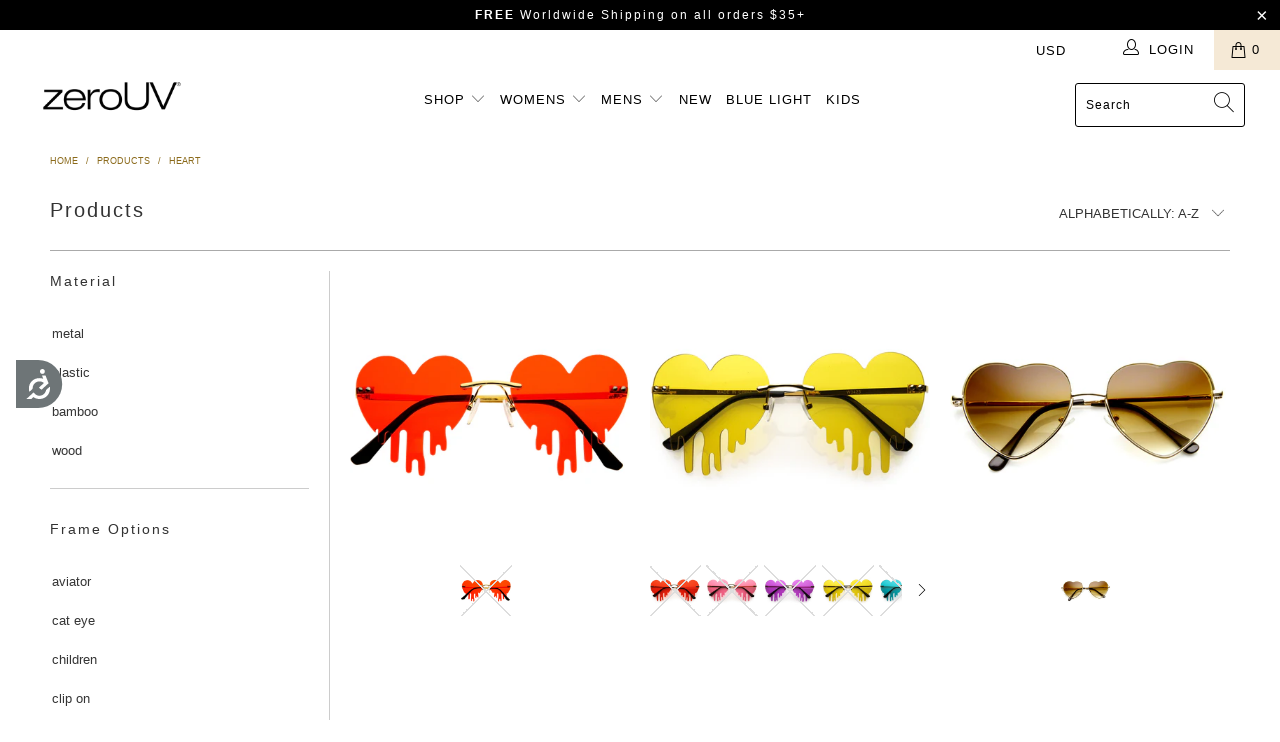

--- FILE ---
content_type: text/html; charset=utf-8
request_url: https://shopzerouv.com/collections/all/heart
body_size: 43485
content:


 <!DOCTYPE html>
<html lang="en"> <head> <meta name="google-site-verification" content="Mezr_3XpegxOtSYyeo64N2VQPwWyVqHY4uKnwCijKRc" /> <meta name="google-site-verification" content="m9nqugCiXTextaN91SfEHGtQjhIJKt0Og1SfE_FkQ0I" /> <meta charset="utf-8"> <meta http-equiv="cleartype" content="on"> <meta name="robots" content="index,follow"> <!-- Mobile Specific Metas --> <meta name="HandheldFriendly" content="True"> <meta name="MobileOptimized" content="320"> <meta name="viewport" content="width=device-width,initial-scale=1"> <meta name="theme-color" content="#ffffff"> <title>
      Products Tagged "heart" - zeroUV</title> <link rel="preconnect dns-prefetch" href="https://fonts.shopifycdn.com" /> <link rel="preconnect dns-prefetch" href="https://cdn.shopify.com" /> <link rel="preconnect dns-prefetch" href="https://v.shopify.com" /> <link rel="preconnect dns-prefetch" href="https://cdn.shopifycloud.com" /> <link rel="stylesheet" href="https://cdnjs.cloudflare.com/ajax/libs/fancybox/3.5.6/jquery.fancybox.css"> <!-- Stylesheets for Turbo "5.0.0" --> <link href="//shopzerouv.com/cdn/shop/t/85/assets/styles.scss.css?v=10414212899234274561759331720" rel="stylesheet" type="text/css" media="all" /> <script>
      window.lazySizesConfig = window.lazySizesConfig || {};
      lazySizesConfig.expand = 300;
      lazySizesConfig.loadHidden = false;
      /*! lazysizes - v4.1.4 */
      !function(a,b){var c=b(a,a.document);a.lazySizes=c,"object"==typeof module&&module.exports&&(module.exports=c)}(window,function(a,b){"use strict";if(b.getElementsByClassName){var c,d,e=b.documentElement,f=a.Date,g=a.HTMLPictureElement,h="addEventListener",i="getAttribute",j=a[h],k=a.setTimeout,l=a.requestAnimationFrame||k,m=a.requestIdleCallback,n=/^picture$/i,o=["load","error","lazyincluded","_lazyloaded"],p={},q=Array.prototype.forEach,r=function(a,b){return p[b]||(p[b]=new RegExp("(\\s|^)"+b+"(\\s|$)")),p[b].test(a[i]("class")||"")&&p[b]},s=function(a,b){r(a,b)||a.setAttribute("class",(a[i]("class")||"").trim()+" "+b)},t=function(a,b){var c;(c=r(a,b))&&a.setAttribute("class",(a[i]("class")||"").replace(c," "))},u=function(a,b,c){var d=c?h:"removeEventListener";c&&u(a,b),o.forEach(function(c){a[d](c,b)})},v=function(a,d,e,f,g){var h=b.createEvent("Event");return e||(e={}),e.instance=c,h.initEvent(d,!f,!g),h.detail=e,a.dispatchEvent(h),h},w=function(b,c){var e;!g&&(e=a.picturefill||d.pf)?(c&&c.src&&!b[i]("srcset")&&b.setAttribute("srcset",c.src),e({reevaluate:!0,elements:[b]})):c&&c.src&&(b.src=c.src)},x=function(a,b){return(getComputedStyle(a,null)||{})[b]},y=function(a,b,c){for(c=c||a.offsetWidth;c<d.minSize&&b&&!a._lazysizesWidth;)c=b.offsetWidth,b=b.parentNode;return c},z=function(){var a,c,d=[],e=[],f=d,g=function(){var b=f;for(f=d.length?e:d,a=!0,c=!1;b.length;)b.shift()();a=!1},h=function(d,e){a&&!e?d.apply(this,arguments):(f.push(d),c||(c=!0,(b.hidden?k:l)(g)))};return h._lsFlush=g,h}(),A=function(a,b){return b?function(){z(a)}:function(){var b=this,c=arguments;z(function(){a.apply(b,c)})}},B=function(a){var b,c=0,e=d.throttleDelay,g=d.ricTimeout,h=function(){b=!1,c=f.now(),a()},i=m&&g>49?function(){m(h,{timeout:g}),g!==d.ricTimeout&&(g=d.ricTimeout)}:A(function(){k(h)},!0);return function(a){var d;(a=a===!0)&&(g=33),b||(b=!0,d=e-(f.now()-c),0>d&&(d=0),a||9>d?i():k(i,d))}},C=function(a){var b,c,d=99,e=function(){b=null,a()},g=function(){var a=f.now()-c;d>a?k(g,d-a):(m||e)(e)};return function(){c=f.now(),b||(b=k(g,d))}};!function(){var b,c={lazyClass:"lazyload",loadedClass:"lazyloaded",loadingClass:"lazyloading",preloadClass:"lazypreload",errorClass:"lazyerror",autosizesClass:"lazyautosizes",srcAttr:"data-src",srcsetAttr:"data-srcset",sizesAttr:"data-sizes",minSize:40,customMedia:{},init:!0,expFactor:1.5,hFac:.8,loadMode:2,loadHidden:!0,ricTimeout:0,throttleDelay:125};d=a.lazySizesConfig||a.lazysizesConfig||{};for(b in c)b in d||(d[b]=c[b]);a.lazySizesConfig=d,k(function(){d.init&&F()})}();var D=function(){var g,l,m,o,p,y,D,F,G,H,I,J,K,L,M=/^img$/i,N=/^iframe$/i,O="onscroll"in a&&!/(gle|ing)bot/.test(navigator.userAgent),P=0,Q=0,R=0,S=-1,T=function(a){R--,a&&a.target&&u(a.target,T),(!a||0>R||!a.target)&&(R=0)},U=function(a,c){var d,f=a,g="hidden"==x(b.body,"visibility")||"hidden"!=x(a.parentNode,"visibility")&&"hidden"!=x(a,"visibility");for(F-=c,I+=c,G-=c,H+=c;g&&(f=f.offsetParent)&&f!=b.body&&f!=e;)g=(x(f,"opacity")||1)>0,g&&"visible"!=x(f,"overflow")&&(d=f.getBoundingClientRect(),g=H>d.left&&G<d.right&&I>d.top-1&&F<d.bottom+1);return g},V=function(){var a,f,h,j,k,m,n,p,q,r=c.elements;if((o=d.loadMode)&&8>R&&(a=r.length)){f=0,S++,null==K&&("expand"in d||(d.expand=e.clientHeight>500&&e.clientWidth>500?500:370),J=d.expand,K=J*d.expFactor),K>Q&&1>R&&S>2&&o>2&&!b.hidden?(Q=K,S=0):Q=o>1&&S>1&&6>R?J:P;for(;a>f;f++)if(r[f]&&!r[f]._lazyRace)if(O)if((p=r[f][i]("data-expand"))&&(m=1*p)||(m=Q),q!==m&&(y=innerWidth+m*L,D=innerHeight+m,n=-1*m,q=m),h=r[f].getBoundingClientRect(),(I=h.bottom)>=n&&(F=h.top)<=D&&(H=h.right)>=n*L&&(G=h.left)<=y&&(I||H||G||F)&&(d.loadHidden||"hidden"!=x(r[f],"visibility"))&&(l&&3>R&&!p&&(3>o||4>S)||U(r[f],m))){if(ba(r[f]),k=!0,R>9)break}else!k&&l&&!j&&4>R&&4>S&&o>2&&(g[0]||d.preloadAfterLoad)&&(g[0]||!p&&(I||H||G||F||"auto"!=r[f][i](d.sizesAttr)))&&(j=g[0]||r[f]);else ba(r[f]);j&&!k&&ba(j)}},W=B(V),X=function(a){s(a.target,d.loadedClass),t(a.target,d.loadingClass),u(a.target,Z),v(a.target,"lazyloaded")},Y=A(X),Z=function(a){Y({target:a.target})},$=function(a,b){try{a.contentWindow.location.replace(b)}catch(c){a.src=b}},_=function(a){var b,c=a[i](d.srcsetAttr);(b=d.customMedia[a[i]("data-media")||a[i]("media")])&&a.setAttribute("media",b),c&&a.setAttribute("srcset",c)},aa=A(function(a,b,c,e,f){var g,h,j,l,o,p;(o=v(a,"lazybeforeunveil",b)).defaultPrevented||(e&&(c?s(a,d.autosizesClass):a.setAttribute("sizes",e)),h=a[i](d.srcsetAttr),g=a[i](d.srcAttr),f&&(j=a.parentNode,l=j&&n.test(j.nodeName||"")),p=b.firesLoad||"src"in a&&(h||g||l),o={target:a},p&&(u(a,T,!0),clearTimeout(m),m=k(T,2500),s(a,d.loadingClass),u(a,Z,!0)),l&&q.call(j.getElementsByTagName("source"),_),h?a.setAttribute("srcset",h):g&&!l&&(N.test(a.nodeName)?$(a,g):a.src=g),f&&(h||l)&&w(a,{src:g})),a._lazyRace&&delete a._lazyRace,t(a,d.lazyClass),z(function(){(!p||a.complete&&a.naturalWidth>1)&&(p?T(o):R--,X(o))},!0)}),ba=function(a){var b,c=M.test(a.nodeName),e=c&&(a[i](d.sizesAttr)||a[i]("sizes")),f="auto"==e;(!f&&l||!c||!a[i]("src")&&!a.srcset||a.complete||r(a,d.errorClass)||!r(a,d.lazyClass))&&(b=v(a,"lazyunveilread").detail,f&&E.updateElem(a,!0,a.offsetWidth),a._lazyRace=!0,R++,aa(a,b,f,e,c))},ca=function(){if(!l){if(f.now()-p<999)return void k(ca,999);var a=C(function(){d.loadMode=3,W()});l=!0,d.loadMode=3,W(),j("scroll",function(){3==d.loadMode&&(d.loadMode=2),a()},!0)}};return{_:function(){p=f.now(),c.elements=b.getElementsByClassName(d.lazyClass),g=b.getElementsByClassName(d.lazyClass+" "+d.preloadClass),L=d.hFac,j("scroll",W,!0),j("resize",W,!0),a.MutationObserver?new MutationObserver(W).observe(e,{childList:!0,subtree:!0,attributes:!0}):(e[h]("DOMNodeInserted",W,!0),e[h]("DOMAttrModified",W,!0),setInterval(W,999)),j("hashchange",W,!0),["focus","mouseover","click","load","transitionend","animationend","webkitAnimationEnd"].forEach(function(a){b[h](a,W,!0)}),/d$|^c/.test(b.readyState)?ca():(j("load",ca),b[h]("DOMContentLoaded",W),k(ca,2e4)),c.elements.length?(V(),z._lsFlush()):W()},checkElems:W,unveil:ba}}(),E=function(){var a,c=A(function(a,b,c,d){var e,f,g;if(a._lazysizesWidth=d,d+="px",a.setAttribute("sizes",d),n.test(b.nodeName||""))for(e=b.getElementsByTagName("source"),f=0,g=e.length;g>f;f++)e[f].setAttribute("sizes",d);c.detail.dataAttr||w(a,c.detail)}),e=function(a,b,d){var e,f=a.parentNode;f&&(d=y(a,f,d),e=v(a,"lazybeforesizes",{width:d,dataAttr:!!b}),e.defaultPrevented||(d=e.detail.width,d&&d!==a._lazysizesWidth&&c(a,f,e,d)))},f=function(){var b,c=a.length;if(c)for(b=0;c>b;b++)e(a[b])},g=C(f);return{_:function(){a=b.getElementsByClassName(d.autosizesClass),j("resize",g)},checkElems:g,updateElem:e}}(),F=function(){F.i||(F.i=!0,E._(),D._())};return c={cfg:d,autoSizer:E,loader:D,init:F,uP:w,aC:s,rC:t,hC:r,fire:v,gW:y,rAF:z}}});
      /*! lazysizes - v4.1.4 */
      !function(a,b){var c=function(){b(a.lazySizes),a.removeEventListener("lazyunveilread",c,!0)};b=b.bind(null,a,a.document),"object"==typeof module&&module.exports?b(require("lazysizes")):a.lazySizes?c():a.addEventListener("lazyunveilread",c,!0)}(window,function(a,b,c){"use strict";function d(){this.ratioElems=b.getElementsByClassName("lazyaspectratio"),this._setupEvents(),this.processImages()}if(a.addEventListener){var e,f,g,h=Array.prototype.forEach,i=/^picture$/i,j="data-aspectratio",k="img["+j+"]",l=function(b){return a.matchMedia?(l=function(a){return!a||(matchMedia(a)||{}).matches})(b):a.Modernizr&&Modernizr.mq?!b||Modernizr.mq(b):!b},m=c.aC,n=c.rC,o=c.cfg;d.prototype={_setupEvents:function(){var a=this,c=function(b){b.naturalWidth<36?a.addAspectRatio(b,!0):a.removeAspectRatio(b,!0)},d=function(){a.processImages()};b.addEventListener("load",function(a){a.target.getAttribute&&a.target.getAttribute(j)&&c(a.target)},!0),addEventListener("resize",function(){var b,d=function(){h.call(a.ratioElems,c)};return function(){clearTimeout(b),b=setTimeout(d,99)}}()),b.addEventListener("DOMContentLoaded",d),addEventListener("load",d)},processImages:function(a){var c,d;a||(a=b),c="length"in a&&!a.nodeName?a:a.querySelectorAll(k);for(d=0;d<c.length;d++)c[d].naturalWidth>36?this.removeAspectRatio(c[d]):this.addAspectRatio(c[d])},getSelectedRatio:function(a){var b,c,d,e,f,g=a.parentNode;if(g&&i.test(g.nodeName||""))for(d=g.getElementsByTagName("source"),b=0,c=d.length;c>b;b++)if(e=d[b].getAttribute("data-media")||d[b].getAttribute("media"),o.customMedia[e]&&(e=o.customMedia[e]),l(e)){f=d[b].getAttribute(j);break}return f||a.getAttribute(j)||""},parseRatio:function(){var a=/^\s*([+\d\.]+)(\s*[\/x]\s*([+\d\.]+))?\s*$/,b={};return function(c){var d;return!b[c]&&(d=c.match(a))&&(d[3]?b[c]=d[1]/d[3]:b[c]=1*d[1]),b[c]}}(),addAspectRatio:function(b,c){var d,e=b.offsetWidth,f=b.offsetHeight;return c||m(b,"lazyaspectratio"),36>e&&0>=f?void((e||f&&a.console)&&console.log("Define width or height of image, so we can calculate the other dimension")):(d=this.getSelectedRatio(b),d=this.parseRatio(d),void(d&&(e?b.style.height=e/d+"px":b.style.width=f*d+"px")))},removeAspectRatio:function(a){n(a,"lazyaspectratio"),a.style.height="",a.style.width="",a.removeAttribute(j)}},f=function(){g=a.jQuery||a.Zepto||a.shoestring||a.$,g&&g.fn&&!g.fn.imageRatio&&g.fn.filter&&g.fn.add&&g.fn.find?g.fn.imageRatio=function(){return e.processImages(this.find(k).add(this.filter(k))),this}:g=!1},f(),setTimeout(f),e=new d,a.imageRatio=e,"object"==typeof module&&module.exports?module.exports=e:"function"==typeof define&&define.amd&&define(e)}});
        /*! lazysizes - v4.1.5 */
        !function(a,b){var c=function(){b(a.lazySizes),a.removeEventListener("lazyunveilread",c,!0)};b=b.bind(null,a,a.document),"object"==typeof module&&module.exports?b(require("lazysizes")):a.lazySizes?c():a.addEventListener("lazyunveilread",c,!0)}(window,function(a,b,c){"use strict";if(a.addEventListener){var d=/\s+/g,e=/\s*\|\s+|\s+\|\s*/g,f=/^(.+?)(?:\s+\[\s*(.+?)\s*\])(?:\s+\[\s*(.+?)\s*\])?$/,g=/^\s*\(*\s*type\s*:\s*(.+?)\s*\)*\s*$/,h=/\(|\)|'/,i={contain:1,cover:1},j=function(a){var b=c.gW(a,a.parentNode);return(!a._lazysizesWidth||b>a._lazysizesWidth)&&(a._lazysizesWidth=b),a._lazysizesWidth},k=function(a){var b;return b=(getComputedStyle(a)||{getPropertyValue:function(){}}).getPropertyValue("background-size"),!i[b]&&i[a.style.backgroundSize]&&(b=a.style.backgroundSize),b},l=function(a,b){if(b){var c=b.match(g);c&&c[1]?a.setAttribute("type",c[1]):a.setAttribute("media",lazySizesConfig.customMedia[b]||b)}},m=function(a,c,g){var h=b.createElement("picture"),i=c.getAttribute(lazySizesConfig.sizesAttr),j=c.getAttribute("data-ratio"),k=c.getAttribute("data-optimumx");c._lazybgset&&c._lazybgset.parentNode==c&&c.removeChild(c._lazybgset),Object.defineProperty(g,"_lazybgset",{value:c,writable:!0}),Object.defineProperty(c,"_lazybgset",{value:h,writable:!0}),a=a.replace(d," ").split(e),h.style.display="none",g.className=lazySizesConfig.lazyClass,1!=a.length||i||(i="auto"),a.forEach(function(a){var c,d=b.createElement("source");i&&"auto"!=i&&d.setAttribute("sizes",i),(c=a.match(f))?(d.setAttribute(lazySizesConfig.srcsetAttr,c[1]),l(d,c[2]),l(d,c[3])):d.setAttribute(lazySizesConfig.srcsetAttr,a),h.appendChild(d)}),i&&(g.setAttribute(lazySizesConfig.sizesAttr,i),c.removeAttribute(lazySizesConfig.sizesAttr),c.removeAttribute("sizes")),k&&g.setAttribute("data-optimumx",k),j&&g.setAttribute("data-ratio",j),h.appendChild(g),c.appendChild(h)},n=function(a){if(a.target._lazybgset){var b=a.target,d=b._lazybgset,e=b.currentSrc||b.src;if(e){var f=c.fire(d,"bgsetproxy",{src:e,useSrc:h.test(e)?JSON.stringify(e):e});f.defaultPrevented||(d.style.backgroundImage="url("+f.detail.useSrc+")")}b._lazybgsetLoading&&(c.fire(d,"_lazyloaded",{},!1,!0),delete b._lazybgsetLoading)}};addEventListener("lazybeforeunveil",function(a){var d,e,f;!a.defaultPrevented&&(d=a.target.getAttribute("data-bgset"))&&(f=a.target,e=b.createElement("img"),e.alt="",e._lazybgsetLoading=!0,a.detail.firesLoad=!0,m(d,f,e),setTimeout(function(){c.loader.unveil(e),c.rAF(function(){c.fire(e,"_lazyloaded",{},!0,!0),e.complete&&n({target:e})})}))}),b.addEventListener("load",n,!0),a.addEventListener("lazybeforesizes",function(a){if(a.detail.instance==c&&a.target._lazybgset&&a.detail.dataAttr){var b=a.target._lazybgset,d=k(b);i[d]&&(a.target._lazysizesParentFit=d,c.rAF(function(){a.target.setAttribute("data-parent-fit",d),a.target._lazysizesParentFit&&delete a.target._lazysizesParentFit}))}},!0),b.documentElement.addEventListener("lazybeforesizes",function(a){!a.defaultPrevented&&a.target._lazybgset&&a.detail.instance==c&&(a.detail.width=j(a.target._lazybgset))})}});</script> <script>
      
Shopify = window.Shopify || {};Shopify.theme_settings = {};Shopify.theme_settings.display_tos_checkbox = false;Shopify.theme_settings.go_to_checkout = false;Shopify.theme_settings.cart_action = "ajax";Shopify.theme_settings.collection_swatches = false;Shopify.theme_settings.collection_secondary_image = true;Shopify.theme_settings.show_multiple_currencies = false;Shopify.theme_settings.display_inventory_left = false;Shopify.theme_settings.inventory_threshold = 5;Shopify.theme_settings.limit_quantity = true;Shopify.theme_settings.menu_position = "inline";Shopify.theme_settings.newsletter_popup = false;Shopify.theme_settings.newsletter_popup_days = 0;Shopify.theme_settings.newsletter_popup_mobile = true;Shopify.theme_settings.newsletter_popup_seconds = 120;Shopify.theme_settings.pagination_type = "load_more";Shopify.theme_settings.search_pagination_type = "load_more";Shopify.theme_settings.enable_shopify_review_comments = false;Shopify.theme_settings.enable_shopify_collection_badges = false;Shopify.theme_settings.quick_shop_thumbnail_position = "bottom-thumbnails";Shopify.theme_settings.product_form_style = "dropdown";Shopify.theme_settings.sale_banner_enabled = false;Shopify.theme_settings.display_savings = true;Shopify.theme_settings.display_sold_out_price = false;Shopify.theme_settings.sold_out_text = "Sold Out";Shopify.theme_settings.free_text = "FREE";Shopify.theme_settings.search_option = "products";Shopify.theme_settings.search_items_to_display = 6;Shopify.theme_settings.enable_autocomplete = true;Shopify.theme_settings.page_dots_enabled = true;Shopify.theme_settings.slideshow_arrow_size = "light";Shopify.theme_settings.quick_shop_enabled = true;Shopify.translation =Shopify.translation || {};Shopify.translation.agree_to_terms_warning = "You must agree with the terms and conditions to checkout.";Shopify.translation.one_item_left = "item left";Shopify.translation.items_left_text = "items left";Shopify.translation.cart_savings_text = "Total Savings";Shopify.translation.cart_discount_text = "Discount";Shopify.translation.cart_subtotal_text = "Subtotal";Shopify.translation.cart_remove_text = "Remove";Shopify.translation.newsletter_success_text = "Thank you for joining our mailing list!";Shopify.translation.notify_email = "Enter your email address...";Shopify.translation.notify_email_value = "Translation missing: en.contact.fields.email";Shopify.translation.notify_email_send = "Send";Shopify.translation.notify_message_first = "Please notify me when ";Shopify.translation.notify_message_last = " becomes available - ";Shopify.translation.notify_success_text = "Thanks! We will notify you when this product becomes available!";Shopify.translation.add_to_cart = "Add to Cart";Shopify.translation.coming_soon_text = "Coming Soon";Shopify.translation.sold_out_text = "Sold Out";Shopify.translation.sale_text = "Sale";Shopify.translation.savings_text = "You Save";Shopify.translation.free_price_text = "Translation missing: en.settings.free_price_text";Shopify.translation.from_text = "from";Shopify.translation.new_text = "New";Shopify.translation.pre_order_text = "Pre-Order";Shopify.translation.unavailable_text = "Unavailable";Shopify.translation.all_results = "View all results";</script> <link rel="shortcut icon" type="image/x-icon" href="//shopzerouv.com/cdn/shop/files/favicon_180x180.png?v=1613507958"> <link rel="apple-touch-icon" href="//shopzerouv.com/cdn/shop/files/favicon_180x180.png?v=1613507958"/> <link rel="apple-touch-icon" sizes="57x57" href="//shopzerouv.com/cdn/shop/files/favicon_57x57.png?v=1613507958"/> <link rel="apple-touch-icon" sizes="60x60" href="//shopzerouv.com/cdn/shop/files/favicon_60x60.png?v=1613507958"/> <link rel="apple-touch-icon" sizes="72x72" href="//shopzerouv.com/cdn/shop/files/favicon_72x72.png?v=1613507958"/> <link rel="apple-touch-icon" sizes="76x76" href="//shopzerouv.com/cdn/shop/files/favicon_76x76.png?v=1613507958"/> <link rel="apple-touch-icon" sizes="114x114" href="//shopzerouv.com/cdn/shop/files/favicon_114x114.png?v=1613507958"/> <link rel="apple-touch-icon" sizes="180x180" href="//shopzerouv.com/cdn/shop/files/favicon_180x180.png?v=1613507958"/> <link rel="apple-touch-icon" sizes="228x228" href="//shopzerouv.com/cdn/shop/files/favicon_228x228.png?v=1613507958"/> <link rel="canonical" href="https://zerouv.com/collections/all/heart" />
    
    
<!-- starapps_scripts_start -->
<!-- This code is automatically managed by StarApps Studio -->
<!-- Please contact support@starapps.studio for any help -->
<script type="application/json" sa-language-info="true" data-no-instant="true">{"current_language":"en", "default_language":"en"}</script>
<script type="text/javascript" src="https://bcdn.starapps.studio/apps/vsk/zerouv/script-1615367457.js?shop=zerouv.myshopify.com" async></script>
<!-- starapps_scripts_end -->


<script>(function(w,d,t,r,u){var f,n,i;w[u]=w[u]||[],f=function(){var o={ti:"343117696", tm:"shpfy_ui", enableAutoSpaTracking: true};o.q=w[u],w[u]=new UET(o),w[u].push("pageLoad")},n=d.createElement(t),n.src=r,n.async=1,n.onload=n.onreadystatechange=function(){var s=this.readyState;s&&s!=="loaded"&&s!=="complete"||(f(),n.onload=n.onreadystatechange=null)},i=d.getElementsByTagName(t)[0],i.parentNode.insertBefore(n,i)})(window,document,"script","//bat.bing.com/bat.js","uetq");</script>

    
<script>window.performance && window.performance.mark && window.performance.mark('shopify.content_for_header.start');</script><meta name="google-site-verification" content="IsfxK1Dt1ijvYmEZh6X5a02vzo5WbC3v-5LxEWHmg_o">
<meta id="shopify-digital-wallet" name="shopify-digital-wallet" content="/1936253/digital_wallets/dialog">
<meta name="shopify-checkout-api-token" content="6d0892a04d215378c0376feb89407c8c">
<meta id="in-context-paypal-metadata" data-shop-id="1936253" data-venmo-supported="false" data-environment="production" data-locale="en_US" data-paypal-v4="true" data-currency="USD">
<link rel="alternate" type="application/atom+xml" title="Feed" href="/collections/all/heart.atom" />
<link rel="alternate" hreflang="x-default" href="https://zerouv.com/collections/all/heart">
<link rel="alternate" hreflang="en" href="https://zerouv.com/collections/all/heart">
<link rel="alternate" hreflang="es" href="https://zerouv.com/es/collections/all/heart">
<script async="async" src="/checkouts/internal/preloads.js?locale=en-US"></script>
<link rel="preconnect" href="https://shop.app" crossorigin="anonymous">
<script async="async" src="https://shop.app/checkouts/internal/preloads.js?locale=en-US&shop_id=1936253" crossorigin="anonymous"></script>
<script id="apple-pay-shop-capabilities" type="application/json">{"shopId":1936253,"countryCode":"US","currencyCode":"USD","merchantCapabilities":["supports3DS"],"merchantId":"gid:\/\/shopify\/Shop\/1936253","merchantName":"zeroUV","requiredBillingContactFields":["postalAddress","email"],"requiredShippingContactFields":["postalAddress","email"],"shippingType":"shipping","supportedNetworks":["visa","masterCard","amex","discover","elo","jcb"],"total":{"type":"pending","label":"zeroUV","amount":"1.00"},"shopifyPaymentsEnabled":true,"supportsSubscriptions":true}</script>
<script id="shopify-features" type="application/json">{"accessToken":"6d0892a04d215378c0376feb89407c8c","betas":["rich-media-storefront-analytics"],"domain":"shopzerouv.com","predictiveSearch":true,"shopId":1936253,"locale":"en"}</script>
<script>var Shopify = Shopify || {};
Shopify.shop = "zerouv.myshopify.com";
Shopify.locale = "en";
Shopify.currency = {"active":"USD","rate":"1.0"};
Shopify.country = "US";
Shopify.theme = {"name":"Turbo 5 - 3.13.24 -  Old Content (Variant Fix)","id":120486821936,"schema_name":"Turbo","schema_version":"5.0.0","theme_store_id":null,"role":"main"};
Shopify.theme.handle = "null";
Shopify.theme.style = {"id":null,"handle":null};
Shopify.cdnHost = "shopzerouv.com/cdn";
Shopify.routes = Shopify.routes || {};
Shopify.routes.root = "/";</script>
<script type="module">!function(o){(o.Shopify=o.Shopify||{}).modules=!0}(window);</script>
<script>!function(o){function n(){var o=[];function n(){o.push(Array.prototype.slice.apply(arguments))}return n.q=o,n}var t=o.Shopify=o.Shopify||{};t.loadFeatures=n(),t.autoloadFeatures=n()}(window);</script>
<script>
  window.ShopifyPay = window.ShopifyPay || {};
  window.ShopifyPay.apiHost = "shop.app\/pay";
  window.ShopifyPay.redirectState = null;
</script>
<script id="shop-js-analytics" type="application/json">{"pageType":"collection"}</script>
<script defer="defer" async type="module" src="//shopzerouv.com/cdn/shopifycloud/shop-js/modules/v2/client.init-shop-cart-sync_BdyHc3Nr.en.esm.js"></script>
<script defer="defer" async type="module" src="//shopzerouv.com/cdn/shopifycloud/shop-js/modules/v2/chunk.common_Daul8nwZ.esm.js"></script>
<script type="module">
  await import("//shopzerouv.com/cdn/shopifycloud/shop-js/modules/v2/client.init-shop-cart-sync_BdyHc3Nr.en.esm.js");
await import("//shopzerouv.com/cdn/shopifycloud/shop-js/modules/v2/chunk.common_Daul8nwZ.esm.js");

  window.Shopify.SignInWithShop?.initShopCartSync?.({"fedCMEnabled":true,"windoidEnabled":true});

</script>
<script>
  window.Shopify = window.Shopify || {};
  if (!window.Shopify.featureAssets) window.Shopify.featureAssets = {};
  window.Shopify.featureAssets['shop-js'] = {"shop-cart-sync":["modules/v2/client.shop-cart-sync_QYOiDySF.en.esm.js","modules/v2/chunk.common_Daul8nwZ.esm.js"],"init-fed-cm":["modules/v2/client.init-fed-cm_DchLp9rc.en.esm.js","modules/v2/chunk.common_Daul8nwZ.esm.js"],"shop-button":["modules/v2/client.shop-button_OV7bAJc5.en.esm.js","modules/v2/chunk.common_Daul8nwZ.esm.js"],"init-windoid":["modules/v2/client.init-windoid_DwxFKQ8e.en.esm.js","modules/v2/chunk.common_Daul8nwZ.esm.js"],"shop-cash-offers":["modules/v2/client.shop-cash-offers_DWtL6Bq3.en.esm.js","modules/v2/chunk.common_Daul8nwZ.esm.js","modules/v2/chunk.modal_CQq8HTM6.esm.js"],"shop-toast-manager":["modules/v2/client.shop-toast-manager_CX9r1SjA.en.esm.js","modules/v2/chunk.common_Daul8nwZ.esm.js"],"init-shop-email-lookup-coordinator":["modules/v2/client.init-shop-email-lookup-coordinator_UhKnw74l.en.esm.js","modules/v2/chunk.common_Daul8nwZ.esm.js"],"pay-button":["modules/v2/client.pay-button_DzxNnLDY.en.esm.js","modules/v2/chunk.common_Daul8nwZ.esm.js"],"avatar":["modules/v2/client.avatar_BTnouDA3.en.esm.js"],"init-shop-cart-sync":["modules/v2/client.init-shop-cart-sync_BdyHc3Nr.en.esm.js","modules/v2/chunk.common_Daul8nwZ.esm.js"],"shop-login-button":["modules/v2/client.shop-login-button_D8B466_1.en.esm.js","modules/v2/chunk.common_Daul8nwZ.esm.js","modules/v2/chunk.modal_CQq8HTM6.esm.js"],"init-customer-accounts-sign-up":["modules/v2/client.init-customer-accounts-sign-up_C8fpPm4i.en.esm.js","modules/v2/client.shop-login-button_D8B466_1.en.esm.js","modules/v2/chunk.common_Daul8nwZ.esm.js","modules/v2/chunk.modal_CQq8HTM6.esm.js"],"init-shop-for-new-customer-accounts":["modules/v2/client.init-shop-for-new-customer-accounts_CVTO0Ztu.en.esm.js","modules/v2/client.shop-login-button_D8B466_1.en.esm.js","modules/v2/chunk.common_Daul8nwZ.esm.js","modules/v2/chunk.modal_CQq8HTM6.esm.js"],"init-customer-accounts":["modules/v2/client.init-customer-accounts_dRgKMfrE.en.esm.js","modules/v2/client.shop-login-button_D8B466_1.en.esm.js","modules/v2/chunk.common_Daul8nwZ.esm.js","modules/v2/chunk.modal_CQq8HTM6.esm.js"],"shop-follow-button":["modules/v2/client.shop-follow-button_CkZpjEct.en.esm.js","modules/v2/chunk.common_Daul8nwZ.esm.js","modules/v2/chunk.modal_CQq8HTM6.esm.js"],"lead-capture":["modules/v2/client.lead-capture_BntHBhfp.en.esm.js","modules/v2/chunk.common_Daul8nwZ.esm.js","modules/v2/chunk.modal_CQq8HTM6.esm.js"],"checkout-modal":["modules/v2/client.checkout-modal_CfxcYbTm.en.esm.js","modules/v2/chunk.common_Daul8nwZ.esm.js","modules/v2/chunk.modal_CQq8HTM6.esm.js"],"shop-login":["modules/v2/client.shop-login_Da4GZ2H6.en.esm.js","modules/v2/chunk.common_Daul8nwZ.esm.js","modules/v2/chunk.modal_CQq8HTM6.esm.js"],"payment-terms":["modules/v2/client.payment-terms_MV4M3zvL.en.esm.js","modules/v2/chunk.common_Daul8nwZ.esm.js","modules/v2/chunk.modal_CQq8HTM6.esm.js"]};
</script>
<script>(function() {
  var isLoaded = false;
  function asyncLoad() {
    if (isLoaded) return;
    isLoaded = true;
    var urls = ["https:\/\/bingshoppingtool-t2app-prod.trafficmanager.net\/uet\/tracking_script?shop=zerouv.myshopify.com","\/\/secure.apps.shappify.com\/apps\/bundle\/generate_bundle.php?shop=zerouv.myshopify.com","\/\/bundles.boldapps.net\/bundles_install_check.js?shop=zerouv.myshopify.com","https:\/\/static-us.afterpay.com\/shopify\/afterpay-attract\/afterpay-attract-widget.js?shop=zerouv.myshopify.com","https:\/\/www.pxucdn.com\/apps\/uso.js?shop=zerouv.myshopify.com","https:\/\/cdn.ghostmonitor.com\/loader.js?domain=shopzerouv.com\u0026account=5dbdc1617d8ed3048fa54a24\u0026hasGMInitParams=1\u0026shop=zerouv.myshopify.com","https:\/\/api.recart.com\/tracking\/v2\/settings\/5dbdc1617d8ed3048fa54a24\/settings.js?shop=zerouv.myshopify.com","https:\/\/d1639lhkj5l89m.cloudfront.net\/js\/storefront\/uppromote.js?shop=zerouv.myshopify.com","https:\/\/intg.snapchat.com\/shopify\/shopify-scevent-init.js?id=304dc39f-4a5a-4f6e-9c36-81d97f9d1b2b\u0026shop=zerouv.myshopify.com"];
    for (var i = 0; i <urls.length; i++) {
      var s = document.createElement('script');
      s.type = 'text/javascript';
      s.async = true;
      s.src = urls[i];
      var x = document.getElementsByTagName('script')[0];
      x.parentNode.insertBefore(s, x);
    }
  };
  if(window.attachEvent) {
    window.attachEvent('onload', asyncLoad);
  } else {
    window.addEventListener('load', asyncLoad, false);
  }
})();</script>
<script id="__st">var __st={"a":1936253,"offset":-28800,"reqid":"653ad7c4-8224-4d13-9641-a59ce1ad7562-1768995873","pageurl":"shopzerouv.com\/collections\/all\/heart","u":"d0681a6c2b45","p":"collection"};</script>
<script>window.ShopifyPaypalV4VisibilityTracking = true;</script>
<script id="captcha-bootstrap">!function(){'use strict';const t='contact',e='account',n='new_comment',o=[[t,t],['blogs',n],['comments',n],[t,'customer']],c=[[e,'customer_login'],[e,'guest_login'],[e,'recover_customer_password'],[e,'create_customer']],r=t=>t.map((([t,e])=>`form[action*='/${t}']:not([data-nocaptcha='true']) input[name='form_type'][value='${e}']`)).join(','),a=t=>()=>t?[...document.querySelectorAll(t)].map((t=>t.form)):[];function s(){const t=[...o],e=r(t);return a(e)}const i='password',u='form_key',d=['recaptcha-v3-token','g-recaptcha-response','h-captcha-response',i],f=()=>{try{return window.sessionStorage}catch{return}},m='__shopify_v',_=t=>t.elements[u];function p(t,e,n=!1){try{const o=window.sessionStorage,c=JSON.parse(o.getItem(e)),{data:r}=function(t){const{data:e,action:n}=t;return t[m]||n?{data:e,action:n}:{data:t,action:n}}(c);for(const[e,n]of Object.entries(r))t.elements[e]&&(t.elements[e].value=n);n&&o.removeItem(e)}catch(o){console.error('form repopulation failed',{error:o})}}const l='form_type',E='cptcha';function T(t){t.dataset[E]=!0}const w=window,h=w.document,L='Shopify',v='ce_forms',y='captcha';let A=!1;((t,e)=>{const n=(g='f06e6c50-85a8-45c8-87d0-21a2b65856fe',I='https://cdn.shopify.com/shopifycloud/storefront-forms-hcaptcha/ce_storefront_forms_captcha_hcaptcha.v1.5.2.iife.js',D={infoText:'Protected by hCaptcha',privacyText:'Privacy',termsText:'Terms'},(t,e,n)=>{const o=w[L][v],c=o.bindForm;if(c)return c(t,g,e,D).then(n);var r;o.q.push([[t,g,e,D],n]),r=I,A||(h.body.append(Object.assign(h.createElement('script'),{id:'captcha-provider',async:!0,src:r})),A=!0)});var g,I,D;w[L]=w[L]||{},w[L][v]=w[L][v]||{},w[L][v].q=[],w[L][y]=w[L][y]||{},w[L][y].protect=function(t,e){n(t,void 0,e),T(t)},Object.freeze(w[L][y]),function(t,e,n,w,h,L){const[v,y,A,g]=function(t,e,n){const i=e?o:[],u=t?c:[],d=[...i,...u],f=r(d),m=r(i),_=r(d.filter((([t,e])=>n.includes(e))));return[a(f),a(m),a(_),s()]}(w,h,L),I=t=>{const e=t.target;return e instanceof HTMLFormElement?e:e&&e.form},D=t=>v().includes(t);t.addEventListener('submit',(t=>{const e=I(t);if(!e)return;const n=D(e)&&!e.dataset.hcaptchaBound&&!e.dataset.recaptchaBound,o=_(e),c=g().includes(e)&&(!o||!o.value);(n||c)&&t.preventDefault(),c&&!n&&(function(t){try{if(!f())return;!function(t){const e=f();if(!e)return;const n=_(t);if(!n)return;const o=n.value;o&&e.removeItem(o)}(t);const e=Array.from(Array(32),(()=>Math.random().toString(36)[2])).join('');!function(t,e){_(t)||t.append(Object.assign(document.createElement('input'),{type:'hidden',name:u})),t.elements[u].value=e}(t,e),function(t,e){const n=f();if(!n)return;const o=[...t.querySelectorAll(`input[type='${i}']`)].map((({name:t})=>t)),c=[...d,...o],r={};for(const[a,s]of new FormData(t).entries())c.includes(a)||(r[a]=s);n.setItem(e,JSON.stringify({[m]:1,action:t.action,data:r}))}(t,e)}catch(e){console.error('failed to persist form',e)}}(e),e.submit())}));const S=(t,e)=>{t&&!t.dataset[E]&&(n(t,e.some((e=>e===t))),T(t))};for(const o of['focusin','change'])t.addEventListener(o,(t=>{const e=I(t);D(e)&&S(e,y())}));const B=e.get('form_key'),M=e.get(l),P=B&&M;t.addEventListener('DOMContentLoaded',(()=>{const t=y();if(P)for(const e of t)e.elements[l].value===M&&p(e,B);[...new Set([...A(),...v().filter((t=>'true'===t.dataset.shopifyCaptcha))])].forEach((e=>S(e,t)))}))}(h,new URLSearchParams(w.location.search),n,t,e,['guest_login'])})(!0,!0)}();</script>
<script integrity="sha256-4kQ18oKyAcykRKYeNunJcIwy7WH5gtpwJnB7kiuLZ1E=" data-source-attribution="shopify.loadfeatures" defer="defer" src="//shopzerouv.com/cdn/shopifycloud/storefront/assets/storefront/load_feature-a0a9edcb.js" crossorigin="anonymous"></script>
<script crossorigin="anonymous" defer="defer" src="//shopzerouv.com/cdn/shopifycloud/storefront/assets/shopify_pay/storefront-65b4c6d7.js?v=20250812"></script>
<script data-source-attribution="shopify.dynamic_checkout.dynamic.init">var Shopify=Shopify||{};Shopify.PaymentButton=Shopify.PaymentButton||{isStorefrontPortableWallets:!0,init:function(){window.Shopify.PaymentButton.init=function(){};var t=document.createElement("script");t.src="https://shopzerouv.com/cdn/shopifycloud/portable-wallets/latest/portable-wallets.en.js",t.type="module",document.head.appendChild(t)}};
</script>
<script data-source-attribution="shopify.dynamic_checkout.buyer_consent">
  function portableWalletsHideBuyerConsent(e){var t=document.getElementById("shopify-buyer-consent"),n=document.getElementById("shopify-subscription-policy-button");t&&n&&(t.classList.add("hidden"),t.setAttribute("aria-hidden","true"),n.removeEventListener("click",e))}function portableWalletsShowBuyerConsent(e){var t=document.getElementById("shopify-buyer-consent"),n=document.getElementById("shopify-subscription-policy-button");t&&n&&(t.classList.remove("hidden"),t.removeAttribute("aria-hidden"),n.addEventListener("click",e))}window.Shopify?.PaymentButton&&(window.Shopify.PaymentButton.hideBuyerConsent=portableWalletsHideBuyerConsent,window.Shopify.PaymentButton.showBuyerConsent=portableWalletsShowBuyerConsent);
</script>
<script>
  function portableWalletsCleanup(e){e&&e.src&&console.error("Failed to load portable wallets script "+e.src);var t=document.querySelectorAll("shopify-accelerated-checkout .shopify-payment-button__skeleton, shopify-accelerated-checkout-cart .wallet-cart-button__skeleton"),e=document.getElementById("shopify-buyer-consent");for(let e=0;e<t.length;e++)t[e].remove();e&&e.remove()}function portableWalletsNotLoadedAsModule(e){e instanceof ErrorEvent&&"string"==typeof e.message&&e.message.includes("import.meta")&&"string"==typeof e.filename&&e.filename.includes("portable-wallets")&&(window.removeEventListener("error",portableWalletsNotLoadedAsModule),window.Shopify.PaymentButton.failedToLoad=e,"loading"===document.readyState?document.addEventListener("DOMContentLoaded",window.Shopify.PaymentButton.init):window.Shopify.PaymentButton.init())}window.addEventListener("error",portableWalletsNotLoadedAsModule);
</script>

<script type="module" src="https://shopzerouv.com/cdn/shopifycloud/portable-wallets/latest/portable-wallets.en.js" onError="portableWalletsCleanup(this)" crossorigin="anonymous"></script>
<script nomodule>
  document.addEventListener("DOMContentLoaded", portableWalletsCleanup);
</script>

<link id="shopify-accelerated-checkout-styles" rel="stylesheet" media="screen" href="https://shopzerouv.com/cdn/shopifycloud/portable-wallets/latest/accelerated-checkout-backwards-compat.css" crossorigin="anonymous">
<style id="shopify-accelerated-checkout-cart">
        #shopify-buyer-consent {
  margin-top: 1em;
  display: inline-block;
  width: 100%;
}

#shopify-buyer-consent.hidden {
  display: none;
}

#shopify-subscription-policy-button {
  background: none;
  border: none;
  padding: 0;
  text-decoration: underline;
  font-size: inherit;
  cursor: pointer;
}

#shopify-subscription-policy-button::before {
  box-shadow: none;
}

      </style>

<script>window.performance && window.performance.mark && window.performance.mark('shopify.content_for_header.end');</script>
    

<meta name="author" content="zeroUV">
<meta property="og:url" content="https://zerouv.com/collections/all/heart">
<meta property="og:site_name" content="zeroUV"> <meta property="og:type" content="product.group"> <meta property="og:title" content="Products"> <meta property="og:image" content="https://shopzerouv.com/cdn/shopifycloud/storefront/assets/no-image-2048-a2addb12_600x600.gif"> <meta property="og:image:secure_url" content="https://shopzerouv.com/cdn/shopifycloud/storefront/assets/no-image-2048-a2addb12_600x600.gif"> <meta property="og:image:width" content=""> <meta property="og:image:height" content=""> <meta property="og:image:alt" content=""> <meta property="og:image" content="https://shopzerouv.com/cdn/shop/products/D306-01a_600x.jpg?v=1646948152"> <meta property="og:image:secure_url" content="https://shopzerouv.com/cdn/shop/products/D306-01a_600x.jpg?v=1646948152"> <meta name="twitter:site" content="@zerouv">

<meta name="twitter:card" content="summary">


    
    
  


    
<!-- SnappicSnipStart -->
<script>
!function(f,b,e,v,n,t,s){if(f.fbq)return;n=f.fbq=function(){n.callMethod?n.callMethod.apply(n,arguments):n.queue.push(arguments)};if(!f._fbq)f._fbq=n;n.push=n;n.loaded=!0;n.version='2.0';n.queue=[];t=b.createElement(e);t.async=!0;t.src=v;s=b.getElementsByTagName(e)[0];s.parentNode.insertBefore(t,s)}(window,document,'script','//connect.facebook.net/en_US/fbevents.js');
fbq('init', '1195731330478150');
fbq('track', 'PageView');
</script>
<noscript> <img height="1" width="1" style="display:none" src="https://www.facebook.com/tr?id=1195731330478150&ev=PageView&noscript=1" />
</noscript>
<!-- SnappicSnipEnd -->
<script>
    
    
    
    
    
    var gsf_conversion_data = {page_type : 'category', event : 'view_item_list', data : {product_data : [{variant_id : 40064898302000, product_id : 6848413827120, name : "Cute Dripping Love Heart Shaped Rimless Heart Sunglasses D306", price : "10.95", currency : "USD", sku : "D306-01", brand : "zeroUV", variant : "Gold / Red", category : "Glasses / Sunglasses"}, {variant_id : 32349146415152, product_id : 4650936008752, name : "Cute Rimless Love Bleeding Heart Shaped Dripping Effect Tinted Lens Heart Sunglasses D078", price : "15.99", currency : "USD", sku : "D078-01", brand : "zeroUV", variant : "Gold / Red", category : "Sunglasses"}, {variant_id : 31461559631920, product_id : 4394095149104, name : "Fashion Thin Metal Cute Heart Shaped Sunglasses 8965", price : "9.95", currency : "USD", sku : "8965e", brand : "zeroUV", variant : "Gold", category : "Sunglasses"}, {variant_id : 32327475101744, product_id : 4645502287920, name : "Micro Rimless Three Hearts Color Tinted Lens Heart Sunglasses D074", price : "15.99", currency : "USD", sku : "D074-01", brand : "zeroUV", variant : "Gold / Pink", category : "Sunglasses"}], total_price :"52.88", shop_currency : "USD"}};
    
</script>
	<script>var loox_global_hash = '1740002085949';</script><style>.loox-reviews-default { max-width: 1200px; margin: 0 auto; }</style> <!-- "snippets/shogun-head.liquid" was not rendered, the associated app was uninstalled -->

<script>
    
    
    
    
    
    var gsf_conversion_data = {page_type : 'category', event : 'view_item_list', data : {product_data : [{variant_id : 40064898302000, product_id : 6848413827120, name : "Cute Dripping Love Heart Shaped Rimless Heart Sunglasses D306", price : "10.95", currency : "USD", sku : "D306-01", brand : "zeroUV", variant : "Gold / Red", category : "Glasses / Sunglasses"}, {variant_id : 32349146415152, product_id : 4650936008752, name : "Cute Rimless Love Bleeding Heart Shaped Dripping Effect Tinted Lens Heart Sunglasses D078", price : "15.99", currency : "USD", sku : "D078-01", brand : "zeroUV", variant : "Gold / Red", category : "Sunglasses"}, {variant_id : 31461559631920, product_id : 4394095149104, name : "Fashion Thin Metal Cute Heart Shaped Sunglasses 8965", price : "9.95", currency : "USD", sku : "8965e", brand : "zeroUV", variant : "Gold", category : "Sunglasses"}, {variant_id : 32327475101744, product_id : 4645502287920, name : "Micro Rimless Three Hearts Color Tinted Lens Heart Sunglasses D074", price : "15.99", currency : "USD", sku : "D074-01", brand : "zeroUV", variant : "Gold / Pink", category : "Sunglasses"}], total_price :"52.88", shop_currency : "USD"}};
    
</script>


<!-- BEGIN app block: shopify://apps/starapps-variant-image/blocks/starapps-via-embed/2a01d106-3d10-48e8-ba53-5cb971217ac4 -->




    
      
      
      
      
        <script src="https://cdn.starapps.studio/apps/via/zerouv/script-1754293937.js" async crossorigin="anonymous" data-theme-script="Turbo"></script>
      
    

    

    
    
      <script src="https://cdn.shopify.com/extensions/019b8ded-e117-7ce2-a469-ec8f78d5408d/variant-image-automator-33/assets/store-front-error-tracking.js" via-js-type="error-tracking" defer></script>
    
    <script via-metafields>window.viaData = {
        limitOnProduct: null,
        viaStatus: null
      }
    </script>
<!-- END app block --><!-- BEGIN app block: shopify://apps/variant-title-king/blocks/starapps-vtk-embed/b9b7a642-58c3-4fe1-8f1b-ed3e502da04b -->
<script >
    window.vtkData = function() {return {"shop":{"shopify_domain":"zerouv.myshopify.com","enable":true,"default_language":"en"},"app_setting":{"template":"{product_title} {variant_name} ","title_selector":null,"template_compiled":["{product_title}","{variant_name}"],"value_seperator":"{space}-{space}","products_updated":true,"collection_title_selector":"","products_deleted_at":null,"product_data_source":"js"},"product_options":[],"storefront_access_token":null};}
</script>
<script src=https://cdn.shopify.com/extensions/019a53d4-c1ea-7fb2-998c-0a892b8b43c3/variant_title_king-14/assets/variant-title-king.min.js async></script>

<!-- END app block --><link href="https://monorail-edge.shopifysvc.com" rel="dns-prefetch">
<script>(function(){if ("sendBeacon" in navigator && "performance" in window) {try {var session_token_from_headers = performance.getEntriesByType('navigation')[0].serverTiming.find(x => x.name == '_s').description;} catch {var session_token_from_headers = undefined;}var session_cookie_matches = document.cookie.match(/_shopify_s=([^;]*)/);var session_token_from_cookie = session_cookie_matches && session_cookie_matches.length === 2 ? session_cookie_matches[1] : "";var session_token = session_token_from_headers || session_token_from_cookie || "";function handle_abandonment_event(e) {var entries = performance.getEntries().filter(function(entry) {return /monorail-edge.shopifysvc.com/.test(entry.name);});if (!window.abandonment_tracked && entries.length === 0) {window.abandonment_tracked = true;var currentMs = Date.now();var navigation_start = performance.timing.navigationStart;var payload = {shop_id: 1936253,url: window.location.href,navigation_start,duration: currentMs - navigation_start,session_token,page_type: "collection"};window.navigator.sendBeacon("https://monorail-edge.shopifysvc.com/v1/produce", JSON.stringify({schema_id: "online_store_buyer_site_abandonment/1.1",payload: payload,metadata: {event_created_at_ms: currentMs,event_sent_at_ms: currentMs}}));}}window.addEventListener('pagehide', handle_abandonment_event);}}());</script>
<script id="web-pixels-manager-setup">(function e(e,d,r,n,o){if(void 0===o&&(o={}),!Boolean(null===(a=null===(i=window.Shopify)||void 0===i?void 0:i.analytics)||void 0===a?void 0:a.replayQueue)){var i,a;window.Shopify=window.Shopify||{};var t=window.Shopify;t.analytics=t.analytics||{};var s=t.analytics;s.replayQueue=[],s.publish=function(e,d,r){return s.replayQueue.push([e,d,r]),!0};try{self.performance.mark("wpm:start")}catch(e){}var l=function(){var e={modern:/Edge?\/(1{2}[4-9]|1[2-9]\d|[2-9]\d{2}|\d{4,})\.\d+(\.\d+|)|Firefox\/(1{2}[4-9]|1[2-9]\d|[2-9]\d{2}|\d{4,})\.\d+(\.\d+|)|Chrom(ium|e)\/(9{2}|\d{3,})\.\d+(\.\d+|)|(Maci|X1{2}).+ Version\/(15\.\d+|(1[6-9]|[2-9]\d|\d{3,})\.\d+)([,.]\d+|)( \(\w+\)|)( Mobile\/\w+|) Safari\/|Chrome.+OPR\/(9{2}|\d{3,})\.\d+\.\d+|(CPU[ +]OS|iPhone[ +]OS|CPU[ +]iPhone|CPU IPhone OS|CPU iPad OS)[ +]+(15[._]\d+|(1[6-9]|[2-9]\d|\d{3,})[._]\d+)([._]\d+|)|Android:?[ /-](13[3-9]|1[4-9]\d|[2-9]\d{2}|\d{4,})(\.\d+|)(\.\d+|)|Android.+Firefox\/(13[5-9]|1[4-9]\d|[2-9]\d{2}|\d{4,})\.\d+(\.\d+|)|Android.+Chrom(ium|e)\/(13[3-9]|1[4-9]\d|[2-9]\d{2}|\d{4,})\.\d+(\.\d+|)|SamsungBrowser\/([2-9]\d|\d{3,})\.\d+/,legacy:/Edge?\/(1[6-9]|[2-9]\d|\d{3,})\.\d+(\.\d+|)|Firefox\/(5[4-9]|[6-9]\d|\d{3,})\.\d+(\.\d+|)|Chrom(ium|e)\/(5[1-9]|[6-9]\d|\d{3,})\.\d+(\.\d+|)([\d.]+$|.*Safari\/(?![\d.]+ Edge\/[\d.]+$))|(Maci|X1{2}).+ Version\/(10\.\d+|(1[1-9]|[2-9]\d|\d{3,})\.\d+)([,.]\d+|)( \(\w+\)|)( Mobile\/\w+|) Safari\/|Chrome.+OPR\/(3[89]|[4-9]\d|\d{3,})\.\d+\.\d+|(CPU[ +]OS|iPhone[ +]OS|CPU[ +]iPhone|CPU IPhone OS|CPU iPad OS)[ +]+(10[._]\d+|(1[1-9]|[2-9]\d|\d{3,})[._]\d+)([._]\d+|)|Android:?[ /-](13[3-9]|1[4-9]\d|[2-9]\d{2}|\d{4,})(\.\d+|)(\.\d+|)|Mobile Safari.+OPR\/([89]\d|\d{3,})\.\d+\.\d+|Android.+Firefox\/(13[5-9]|1[4-9]\d|[2-9]\d{2}|\d{4,})\.\d+(\.\d+|)|Android.+Chrom(ium|e)\/(13[3-9]|1[4-9]\d|[2-9]\d{2}|\d{4,})\.\d+(\.\d+|)|Android.+(UC? ?Browser|UCWEB|U3)[ /]?(15\.([5-9]|\d{2,})|(1[6-9]|[2-9]\d|\d{3,})\.\d+)\.\d+|SamsungBrowser\/(5\.\d+|([6-9]|\d{2,})\.\d+)|Android.+MQ{2}Browser\/(14(\.(9|\d{2,})|)|(1[5-9]|[2-9]\d|\d{3,})(\.\d+|))(\.\d+|)|K[Aa][Ii]OS\/(3\.\d+|([4-9]|\d{2,})\.\d+)(\.\d+|)/},d=e.modern,r=e.legacy,n=navigator.userAgent;return n.match(d)?"modern":n.match(r)?"legacy":"unknown"}(),u="modern"===l?"modern":"legacy",c=(null!=n?n:{modern:"",legacy:""})[u],f=function(e){return[e.baseUrl,"/wpm","/b",e.hashVersion,"modern"===e.buildTarget?"m":"l",".js"].join("")}({baseUrl:d,hashVersion:r,buildTarget:u}),m=function(e){var d=e.version,r=e.bundleTarget,n=e.surface,o=e.pageUrl,i=e.monorailEndpoint;return{emit:function(e){var a=e.status,t=e.errorMsg,s=(new Date).getTime(),l=JSON.stringify({metadata:{event_sent_at_ms:s},events:[{schema_id:"web_pixels_manager_load/3.1",payload:{version:d,bundle_target:r,page_url:o,status:a,surface:n,error_msg:t},metadata:{event_created_at_ms:s}}]});if(!i)return console&&console.warn&&console.warn("[Web Pixels Manager] No Monorail endpoint provided, skipping logging."),!1;try{return self.navigator.sendBeacon.bind(self.navigator)(i,l)}catch(e){}var u=new XMLHttpRequest;try{return u.open("POST",i,!0),u.setRequestHeader("Content-Type","text/plain"),u.send(l),!0}catch(e){return console&&console.warn&&console.warn("[Web Pixels Manager] Got an unhandled error while logging to Monorail."),!1}}}}({version:r,bundleTarget:l,surface:e.surface,pageUrl:self.location.href,monorailEndpoint:e.monorailEndpoint});try{o.browserTarget=l,function(e){var d=e.src,r=e.async,n=void 0===r||r,o=e.onload,i=e.onerror,a=e.sri,t=e.scriptDataAttributes,s=void 0===t?{}:t,l=document.createElement("script"),u=document.querySelector("head"),c=document.querySelector("body");if(l.async=n,l.src=d,a&&(l.integrity=a,l.crossOrigin="anonymous"),s)for(var f in s)if(Object.prototype.hasOwnProperty.call(s,f))try{l.dataset[f]=s[f]}catch(e){}if(o&&l.addEventListener("load",o),i&&l.addEventListener("error",i),u)u.appendChild(l);else{if(!c)throw new Error("Did not find a head or body element to append the script");c.appendChild(l)}}({src:f,async:!0,onload:function(){if(!function(){var e,d;return Boolean(null===(d=null===(e=window.Shopify)||void 0===e?void 0:e.analytics)||void 0===d?void 0:d.initialized)}()){var d=window.webPixelsManager.init(e)||void 0;if(d){var r=window.Shopify.analytics;r.replayQueue.forEach((function(e){var r=e[0],n=e[1],o=e[2];d.publishCustomEvent(r,n,o)})),r.replayQueue=[],r.publish=d.publishCustomEvent,r.visitor=d.visitor,r.initialized=!0}}},onerror:function(){return m.emit({status:"failed",errorMsg:"".concat(f," has failed to load")})},sri:function(e){var d=/^sha384-[A-Za-z0-9+/=]+$/;return"string"==typeof e&&d.test(e)}(c)?c:"",scriptDataAttributes:o}),m.emit({status:"loading"})}catch(e){m.emit({status:"failed",errorMsg:(null==e?void 0:e.message)||"Unknown error"})}}})({shopId: 1936253,storefrontBaseUrl: "https://zerouv.com",extensionsBaseUrl: "https://extensions.shopifycdn.com/cdn/shopifycloud/web-pixels-manager",monorailEndpoint: "https://monorail-edge.shopifysvc.com/unstable/produce_batch",surface: "storefront-renderer",enabledBetaFlags: ["2dca8a86"],webPixelsConfigList: [{"id":"1226801200","configuration":"{\"shopId\":\"140687\",\"env\":\"production\",\"metaData\":\"[]\"}","eventPayloadVersion":"v1","runtimeContext":"STRICT","scriptVersion":"bfd9a967c6567947e7b2121ef63afeee","type":"APP","apiClientId":2773553,"privacyPurposes":[],"dataSharingAdjustments":{"protectedCustomerApprovalScopes":["read_customer_address","read_customer_email","read_customer_name","read_customer_personal_data","read_customer_phone"]}},{"id":"283803696","configuration":"{\"config\":\"{\\\"pixel_id\\\":\\\"G-WDBDF8MSVQ\\\",\\\"target_country\\\":\\\"US\\\",\\\"gtag_events\\\":[{\\\"type\\\":\\\"search\\\",\\\"action_label\\\":[\\\"G-WDBDF8MSVQ\\\",\\\"AW-961272307\\\/JIJYCMjy04oBEPOzr8oD\\\"]},{\\\"type\\\":\\\"begin_checkout\\\",\\\"action_label\\\":[\\\"G-WDBDF8MSVQ\\\",\\\"AW-961272307\\\/g-00CMXy04oBEPOzr8oD\\\"]},{\\\"type\\\":\\\"view_item\\\",\\\"action_label\\\":[\\\"G-WDBDF8MSVQ\\\",\\\"AW-961272307\\\/m2ZCCL_y04oBEPOzr8oD\\\",\\\"MC-B1ZYJ26CSH\\\"]},{\\\"type\\\":\\\"purchase\\\",\\\"action_label\\\":[\\\"G-WDBDF8MSVQ\\\",\\\"AW-961272307\\\/lumiCLzy04oBEPOzr8oD\\\",\\\"MC-B1ZYJ26CSH\\\"]},{\\\"type\\\":\\\"page_view\\\",\\\"action_label\\\":[\\\"G-WDBDF8MSVQ\\\",\\\"AW-961272307\\\/nXwfCLny04oBEPOzr8oD\\\",\\\"MC-B1ZYJ26CSH\\\"]},{\\\"type\\\":\\\"add_payment_info\\\",\\\"action_label\\\":[\\\"G-WDBDF8MSVQ\\\",\\\"AW-961272307\\\/GG62CMvy04oBEPOzr8oD\\\"]},{\\\"type\\\":\\\"add_to_cart\\\",\\\"action_label\\\":[\\\"G-WDBDF8MSVQ\\\",\\\"AW-961272307\\\/2cY_CMLy04oBEPOzr8oD\\\"]}],\\\"enable_monitoring_mode\\\":false}\"}","eventPayloadVersion":"v1","runtimeContext":"OPEN","scriptVersion":"b2a88bafab3e21179ed38636efcd8a93","type":"APP","apiClientId":1780363,"privacyPurposes":[],"dataSharingAdjustments":{"protectedCustomerApprovalScopes":["read_customer_address","read_customer_email","read_customer_name","read_customer_personal_data","read_customer_phone"]}},{"id":"262602800","configuration":"{\"pixelCode\":\"CNQEDSBC77U135PPBAUG\"}","eventPayloadVersion":"v1","runtimeContext":"STRICT","scriptVersion":"22e92c2ad45662f435e4801458fb78cc","type":"APP","apiClientId":4383523,"privacyPurposes":["ANALYTICS","MARKETING","SALE_OF_DATA"],"dataSharingAdjustments":{"protectedCustomerApprovalScopes":["read_customer_address","read_customer_email","read_customer_name","read_customer_personal_data","read_customer_phone"]}},{"id":"95813680","configuration":"{\"pixel_id\":\"1684343838530253\",\"pixel_type\":\"facebook_pixel\",\"metaapp_system_user_token\":\"-\"}","eventPayloadVersion":"v1","runtimeContext":"OPEN","scriptVersion":"ca16bc87fe92b6042fbaa3acc2fbdaa6","type":"APP","apiClientId":2329312,"privacyPurposes":["ANALYTICS","MARKETING","SALE_OF_DATA"],"dataSharingAdjustments":{"protectedCustomerApprovalScopes":["read_customer_address","read_customer_email","read_customer_name","read_customer_personal_data","read_customer_phone"]}},{"id":"34930736","configuration":"{\"tagID\":\"2614959613383\"}","eventPayloadVersion":"v1","runtimeContext":"STRICT","scriptVersion":"18031546ee651571ed29edbe71a3550b","type":"APP","apiClientId":3009811,"privacyPurposes":["ANALYTICS","MARKETING","SALE_OF_DATA"],"dataSharingAdjustments":{"protectedCustomerApprovalScopes":["read_customer_address","read_customer_email","read_customer_name","read_customer_personal_data","read_customer_phone"]}},{"id":"34275376","configuration":"{\"accountID\":\"selleasy-metrics-track\"}","eventPayloadVersion":"v1","runtimeContext":"STRICT","scriptVersion":"5aac1f99a8ca74af74cea751ede503d2","type":"APP","apiClientId":5519923,"privacyPurposes":[],"dataSharingAdjustments":{"protectedCustomerApprovalScopes":["read_customer_email","read_customer_name","read_customer_personal_data"]}},{"id":"34242608","configuration":"{\"myshopifyDomain\":\"zerouv.myshopify.com\"}","eventPayloadVersion":"v1","runtimeContext":"STRICT","scriptVersion":"23b97d18e2aa74363140dc29c9284e87","type":"APP","apiClientId":2775569,"privacyPurposes":["ANALYTICS","MARKETING","SALE_OF_DATA"],"dataSharingAdjustments":{"protectedCustomerApprovalScopes":["read_customer_address","read_customer_email","read_customer_name","read_customer_phone","read_customer_personal_data"]}},{"id":"34177072","configuration":"{\"ti\":\"343117696\",\"endpoint\":\"https:\/\/bat.bing.com\/action\/0\"}","eventPayloadVersion":"v1","runtimeContext":"STRICT","scriptVersion":"5ee93563fe31b11d2d65e2f09a5229dc","type":"APP","apiClientId":2997493,"privacyPurposes":["ANALYTICS","MARKETING","SALE_OF_DATA"],"dataSharingAdjustments":{"protectedCustomerApprovalScopes":["read_customer_personal_data"]}},{"id":"3735600","configuration":"{\"pixelId\":\"304dc39f-4a5a-4f6e-9c36-81d97f9d1b2b\"}","eventPayloadVersion":"v1","runtimeContext":"STRICT","scriptVersion":"c119f01612c13b62ab52809eb08154bb","type":"APP","apiClientId":2556259,"privacyPurposes":["ANALYTICS","MARKETING","SALE_OF_DATA"],"dataSharingAdjustments":{"protectedCustomerApprovalScopes":["read_customer_address","read_customer_email","read_customer_name","read_customer_personal_data","read_customer_phone"]}},{"id":"43155504","eventPayloadVersion":"v1","runtimeContext":"LAX","scriptVersion":"1","type":"CUSTOM","privacyPurposes":["MARKETING"],"name":"Meta pixel (migrated)"},{"id":"shopify-app-pixel","configuration":"{}","eventPayloadVersion":"v1","runtimeContext":"STRICT","scriptVersion":"0450","apiClientId":"shopify-pixel","type":"APP","privacyPurposes":["ANALYTICS","MARKETING"]},{"id":"shopify-custom-pixel","eventPayloadVersion":"v1","runtimeContext":"LAX","scriptVersion":"0450","apiClientId":"shopify-pixel","type":"CUSTOM","privacyPurposes":["ANALYTICS","MARKETING"]}],isMerchantRequest: false,initData: {"shop":{"name":"zeroUV","paymentSettings":{"currencyCode":"USD"},"myshopifyDomain":"zerouv.myshopify.com","countryCode":"US","storefrontUrl":"https:\/\/zerouv.com"},"customer":null,"cart":null,"checkout":null,"productVariants":[],"purchasingCompany":null},},"https://shopzerouv.com/cdn","fcfee988w5aeb613cpc8e4bc33m6693e112",{"modern":"","legacy":""},{"shopId":"1936253","storefrontBaseUrl":"https:\/\/zerouv.com","extensionBaseUrl":"https:\/\/extensions.shopifycdn.com\/cdn\/shopifycloud\/web-pixels-manager","surface":"storefront-renderer","enabledBetaFlags":"[\"2dca8a86\"]","isMerchantRequest":"false","hashVersion":"fcfee988w5aeb613cpc8e4bc33m6693e112","publish":"custom","events":"[[\"page_viewed\",{}],[\"collection_viewed\",{\"collection\":{\"id\":\"\",\"title\":\"Products\",\"productVariants\":[{\"price\":{\"amount\":10.95,\"currencyCode\":\"USD\"},\"product\":{\"title\":\"Cute Dripping Love Heart Shaped Rimless Heart Sunglasses D306\",\"vendor\":\"zeroUV\",\"id\":\"6848413827120\",\"untranslatedTitle\":\"Cute Dripping Love Heart Shaped Rimless Heart Sunglasses D306\",\"url\":\"\/products\/cute-dripping-love-heart-shaped-rimless-heart-sunglasses-d306\",\"type\":\"Glasses \/ Sunglasses\"},\"id\":\"40064898302000\",\"image\":{\"src\":\"\/\/shopzerouv.com\/cdn\/shop\/products\/D306-01a.jpg?v=1646948152\"},\"sku\":\"D306-01\",\"title\":\"Gold \/ Red\",\"untranslatedTitle\":\"Gold \/ Red\"},{\"price\":{\"amount\":15.99,\"currencyCode\":\"USD\"},\"product\":{\"title\":\"Cute Rimless Love Bleeding Heart Shaped Dripping Effect Tinted Lens Heart Sunglasses D078\",\"vendor\":\"zeroUV\",\"id\":\"4650936008752\",\"untranslatedTitle\":\"Cute Rimless Love Bleeding Heart Shaped Dripping Effect Tinted Lens Heart Sunglasses D078\",\"url\":\"\/products\/cute-rimless-love-bleeding-heart-shaped-dripping-effect-tinted-lens-heart-sunglasses-d078\",\"type\":\"Sunglasses\"},\"id\":\"32349146415152\",\"image\":{\"src\":\"\/\/shopzerouv.com\/cdn\/shop\/products\/D078-01a.jpg?v=1637284067\"},\"sku\":\"D078-01\",\"title\":\"Gold \/ Red\",\"untranslatedTitle\":\"Gold \/ Red\"},{\"price\":{\"amount\":9.95,\"currencyCode\":\"USD\"},\"product\":{\"title\":\"Fashion Thin Metal Cute Heart Shaped Sunglasses 8965\",\"vendor\":\"zeroUV\",\"id\":\"4394095149104\",\"untranslatedTitle\":\"Fashion Thin Metal Cute Heart Shaped Sunglasses 8965\",\"url\":\"\/products\/fashion-thin-metal-cute-heart-shaped-sunglasses-8965\",\"type\":\"Sunglasses\"},\"id\":\"31461559631920\",\"image\":{\"src\":\"\/\/shopzerouv.com\/cdn\/shop\/products\/8965e.jpg?v=1576089204\"},\"sku\":\"8965e\",\"title\":\"Gold\",\"untranslatedTitle\":\"Gold\"},{\"price\":{\"amount\":15.99,\"currencyCode\":\"USD\"},\"product\":{\"title\":\"Micro Rimless Three Hearts Color Tinted Lens Heart Sunglasses D074\",\"vendor\":\"zeroUV\",\"id\":\"4645502287920\",\"untranslatedTitle\":\"Micro Rimless Three Hearts Color Tinted Lens Heart Sunglasses D074\",\"url\":\"\/products\/micro-rimless-three-hearts-color-tinted-lens-heart-sunglasses-d074\",\"type\":\"Sunglasses\"},\"id\":\"32327475101744\",\"image\":{\"src\":\"\/\/shopzerouv.com\/cdn\/shop\/products\/D074-01a.jpg?v=1689620028\"},\"sku\":\"D074-01\",\"title\":\"Gold \/ Pink\",\"untranslatedTitle\":\"Gold \/ Pink\"},{\"price\":{\"amount\":11.99,\"currencyCode\":\"USD\"},\"product\":{\"title\":\"Sweet Gradient Lens Rainbow Fashion Metal Heart Sunglasses D239\",\"vendor\":\"zeroUV\",\"id\":\"6580800127024\",\"untranslatedTitle\":\"Sweet Gradient Lens Rainbow Fashion Metal Heart Sunglasses D239\",\"url\":\"\/products\/sweet-gradient-lens-rainbow-fashion-metal-heart-sunglasses-d239\",\"type\":\"Sunglasses\"},\"id\":\"39497283928112\",\"image\":{\"src\":\"\/\/shopzerouv.com\/cdn\/shop\/products\/D239-01a.jpg?v=1689613989\"},\"sku\":\"D239-01\",\"title\":\"Gold \/ Blue Yellow Fade\",\"untranslatedTitle\":\"Gold \/ Blue Yellow Fade\"},{\"price\":{\"amount\":10.95,\"currencyCode\":\"USD\"},\"product\":{\"title\":\"Women's Oversize Flat Lens Heart Shape Cat Eye Sunglasses C759\",\"vendor\":\"zeroUV\",\"id\":\"1480140816432\",\"untranslatedTitle\":\"Women's Oversize Flat Lens Heart Shape Cat Eye Sunglasses C759\",\"url\":\"\/products\/womens-oversize-flat-lens-heart-shape-cat-eye-sunglasses-c759\",\"type\":\"Sunglasses\"},\"id\":\"13587892371504\",\"image\":{\"src\":\"\/\/shopzerouv.com\/cdn\/shop\/products\/C759-01a.jpg?v=1575932460\"},\"sku\":\"C759-01\",\"title\":\"Black Lavender\",\"untranslatedTitle\":\"Black Lavender\"},{\"price\":{\"amount\":10.95,\"currencyCode\":\"USD\"},\"product\":{\"title\":\"Women's Oversize Metal Heart Shaped Mirrored Lens Sunglasses C729\",\"vendor\":\"zeroUV\",\"id\":\"1482369957936\",\"untranslatedTitle\":\"Women's Oversize Metal Heart Shaped Mirrored Lens Sunglasses C729\",\"url\":\"\/products\/womens-oversize-metal-heart-shaped-mirrored-lens-sunglasses-c729\",\"type\":\"Sunglasses\"},\"id\":\"13598975787056\",\"image\":{\"src\":\"\/\/shopzerouv.com\/cdn\/shop\/products\/4115858554928.jpg?v=1575932461\"},\"sku\":\"C729-01\",\"title\":\"Gold Gold Mirror\",\"untranslatedTitle\":\"Gold Gold Mirror\"}]}}]]"});</script><script>
  window.ShopifyAnalytics = window.ShopifyAnalytics || {};
  window.ShopifyAnalytics.meta = window.ShopifyAnalytics.meta || {};
  window.ShopifyAnalytics.meta.currency = 'USD';
  var meta = {"products":[{"id":6848413827120,"gid":"gid:\/\/shopify\/Product\/6848413827120","vendor":"zeroUV","type":"Glasses \/ Sunglasses","handle":"cute-dripping-love-heart-shaped-rimless-heart-sunglasses-d306","variants":[{"id":40064898302000,"price":1095,"name":"Cute Dripping Love Heart Shaped Rimless Heart Sunglasses D306 - Gold \/ Red","public_title":"Gold \/ Red","sku":"D306-01"}],"remote":false},{"id":4650936008752,"gid":"gid:\/\/shopify\/Product\/4650936008752","vendor":"zeroUV","type":"Sunglasses","handle":"cute-rimless-love-bleeding-heart-shaped-dripping-effect-tinted-lens-heart-sunglasses-d078","variants":[{"id":32349146415152,"price":1599,"name":"Cute Rimless Love Bleeding Heart Shaped Dripping Effect Tinted Lens Heart Sunglasses D078 - Gold \/ Red","public_title":"Gold \/ Red","sku":"D078-01"},{"id":32349146447920,"price":1599,"name":"Cute Rimless Love Bleeding Heart Shaped Dripping Effect Tinted Lens Heart Sunglasses D078 - Gold \/ Pink","public_title":"Gold \/ Pink","sku":"D078-02"},{"id":32349146480688,"price":1599,"name":"Cute Rimless Love Bleeding Heart Shaped Dripping Effect Tinted Lens Heart Sunglasses D078 - Gold \/ Purple","public_title":"Gold \/ Purple","sku":"D078-03"},{"id":32349146513456,"price":795,"name":"Cute Rimless Love Bleeding Heart Shaped Dripping Effect Tinted Lens Heart Sunglasses D078 - Gold \/ Yellow","public_title":"Gold \/ Yellow","sku":"D078-04"},{"id":32349146546224,"price":1599,"name":"Cute Rimless Love Bleeding Heart Shaped Dripping Effect Tinted Lens Heart Sunglasses D078 - Gold \/ Teal","public_title":"Gold \/ Teal","sku":"D078-05"},{"id":32349146578992,"price":1599,"name":"Cute Rimless Love Bleeding Heart Shaped Dripping Effect Tinted Lens Heart Sunglasses D078 - Gold \/ Smoke","public_title":"Gold \/ Smoke","sku":"D078-06"}],"remote":false},{"id":4394095149104,"gid":"gid:\/\/shopify\/Product\/4394095149104","vendor":"zeroUV","type":"Sunglasses","handle":"fashion-thin-metal-cute-heart-shaped-sunglasses-8965","variants":[{"id":31461559631920,"price":995,"name":"Fashion Thin Metal Cute Heart Shaped Sunglasses 8965 - Gold","public_title":"Gold","sku":"8965e"},{"id":31461559664688,"price":995,"name":"Fashion Thin Metal Cute Heart Shaped Sunglasses 8965 - Black","public_title":"Black","sku":"8965g"}],"remote":false},{"id":4645502287920,"gid":"gid:\/\/shopify\/Product\/4645502287920","vendor":"zeroUV","type":"Sunglasses","handle":"micro-rimless-three-hearts-color-tinted-lens-heart-sunglasses-d074","variants":[{"id":32327475101744,"price":1599,"name":"Micro Rimless Three Hearts Color Tinted Lens Heart Sunglasses D074 - Gold \/ Pink","public_title":"Gold \/ Pink","sku":"D074-01"},{"id":32327475134512,"price":1599,"name":"Micro Rimless Three Hearts Color Tinted Lens Heart Sunglasses D074 - Gold \/ Green","public_title":"Gold \/ Green","sku":"D074-02"},{"id":32327475167280,"price":1599,"name":"Micro Rimless Three Hearts Color Tinted Lens Heart Sunglasses D074 - Gold \/ Yellow","public_title":"Gold \/ Yellow","sku":"D074-03"},{"id":32327475200048,"price":1599,"name":"Micro Rimless Three Hearts Color Tinted Lens Heart Sunglasses D074 - Gold \/ Purple","public_title":"Gold \/ Purple","sku":"D074-04"},{"id":32327475232816,"price":1599,"name":"Micro Rimless Three Hearts Color Tinted Lens Heart Sunglasses D074 - Gold \/ Red","public_title":"Gold \/ Red","sku":"D074-05"},{"id":32327475265584,"price":1599,"name":"Micro Rimless Three Hearts Color Tinted Lens Heart Sunglasses D074 - Gold \/ Blue","public_title":"Gold \/ Blue","sku":"D074-06"}],"remote":false},{"id":6580800127024,"gid":"gid:\/\/shopify\/Product\/6580800127024","vendor":"zeroUV","type":"Sunglasses","handle":"sweet-gradient-lens-rainbow-fashion-metal-heart-sunglasses-d239","variants":[{"id":39497283928112,"price":1199,"name":"Sweet Gradient Lens Rainbow Fashion Metal Heart Sunglasses D239 - Gold \/ Blue Yellow Fade","public_title":"Gold \/ Blue Yellow Fade","sku":"D239-01"},{"id":39497283960880,"price":1199,"name":"Sweet Gradient Lens Rainbow Fashion Metal Heart Sunglasses D239 - Gold \/ Purple Yellow Fade","public_title":"Gold \/ Purple Yellow Fade","sku":"D239-02"},{"id":39497283993648,"price":1199,"name":"Sweet Gradient Lens Rainbow Fashion Metal Heart Sunglasses D239 - Gold \/ Purple Pink Fade","public_title":"Gold \/ Purple Pink Fade","sku":"D239-03"},{"id":39497284026416,"price":1199,"name":"Sweet Gradient Lens Rainbow Fashion Metal Heart Sunglasses D239 - Gold \/ Blue Pink Fade","public_title":"Gold \/ Blue Pink Fade","sku":"D239-04"},{"id":39862247391280,"price":1199,"name":"Sweet Gradient Lens Rainbow Fashion Metal Heart Sunglasses D239 - Gold \/ Pink Blue Fade","public_title":"Gold \/ Pink Blue Fade","sku":"D239-05"}],"remote":false},{"id":1480140816432,"gid":"gid:\/\/shopify\/Product\/1480140816432","vendor":"zeroUV","type":"Sunglasses","handle":"womens-oversize-flat-lens-heart-shape-cat-eye-sunglasses-c759","variants":[{"id":13587892371504,"price":1095,"name":"Women's Oversize Flat Lens Heart Shape Cat Eye Sunglasses C759 - Black Lavender","public_title":"Black Lavender","sku":"C759-01"},{"id":13587892404272,"price":1095,"name":"Women's Oversize Flat Lens Heart Shape Cat Eye Sunglasses C759 - White Lavender","public_title":"White Lavender","sku":"C759-02"},{"id":13587892437040,"price":1095,"name":"Women's Oversize Flat Lens Heart Shape Cat Eye Sunglasses C759 - Pink Lavender","public_title":"Pink Lavender","sku":"C759-03"},{"id":13587892469808,"price":1095,"name":"Women's Oversize Flat Lens Heart Shape Cat Eye Sunglasses C759 - Red Lavender","public_title":"Red Lavender","sku":"C759-04"}],"remote":false},{"id":1482369957936,"gid":"gid:\/\/shopify\/Product\/1482369957936","vendor":"zeroUV","type":"Sunglasses","handle":"womens-oversize-metal-heart-shaped-mirrored-lens-sunglasses-c729","variants":[{"id":13598975787056,"price":1095,"name":"Women's Oversize Metal Heart Shaped Mirrored Lens Sunglasses C729 - Gold Gold Mirror","public_title":"Gold Gold Mirror","sku":"C729-01"},{"id":13598975819824,"price":1095,"name":"Women's Oversize Metal Heart Shaped Mirrored Lens Sunglasses C729 - Silver Purple Mirror","public_title":"Silver Purple Mirror","sku":"C729-02"},{"id":22153797107760,"price":1095,"name":"Women's Oversize Metal Heart Shaped Mirrored Lens Sunglasses C729 - Gold Magenta Mirror","public_title":"Gold Magenta Mirror","sku":"C729-03"},{"id":22153797140528,"price":1095,"name":"Women's Oversize Metal Heart Shaped Mirrored Lens Sunglasses C729 - Gold Pink Green Mirror","public_title":"Gold Pink Green Mirror","sku":"C729-04"},{"id":22153797173296,"price":1095,"name":"Women's Oversize Metal Heart Shaped Mirrored Lens Sunglasses C729 - Gold Smoke","public_title":"Gold Smoke","sku":"C729-05"}],"remote":false}],"page":{"pageType":"collection","requestId":"653ad7c4-8224-4d13-9641-a59ce1ad7562-1768995873"}};
  for (var attr in meta) {
    window.ShopifyAnalytics.meta[attr] = meta[attr];
  }
</script>
<script class="analytics">
  (function () {
    var customDocumentWrite = function(content) {
      var jquery = null;

      if (window.jQuery) {
        jquery = window.jQuery;
      } else if (window.Checkout && window.Checkout.$) {
        jquery = window.Checkout.$;
      }

      if (jquery) {
        jquery('body').append(content);
      }
    };

    var hasLoggedConversion = function(token) {
      if (token) {
        return document.cookie.indexOf('loggedConversion=' + token) !== -1;
      }
      return false;
    }

    var setCookieIfConversion = function(token) {
      if (token) {
        var twoMonthsFromNow = new Date(Date.now());
        twoMonthsFromNow.setMonth(twoMonthsFromNow.getMonth() + 2);

        document.cookie = 'loggedConversion=' + token + '; expires=' + twoMonthsFromNow;
      }
    }

    var trekkie = window.ShopifyAnalytics.lib = window.trekkie = window.trekkie || [];
    if (trekkie.integrations) {
      return;
    }
    trekkie.methods = [
      'identify',
      'page',
      'ready',
      'track',
      'trackForm',
      'trackLink'
    ];
    trekkie.factory = function(method) {
      return function() {
        var args = Array.prototype.slice.call(arguments);
        args.unshift(method);
        trekkie.push(args);
        return trekkie;
      };
    };
    for (var i = 0; i < trekkie.methods.length; i++) {
      var key = trekkie.methods[i];
      trekkie[key] = trekkie.factory(key);
    }
    trekkie.load = function(config) {
      trekkie.config = config || {};
      trekkie.config.initialDocumentCookie = document.cookie;
      var first = document.getElementsByTagName('script')[0];
      var script = document.createElement('script');
      script.type = 'text/javascript';
      script.onerror = function(e) {
        var scriptFallback = document.createElement('script');
        scriptFallback.type = 'text/javascript';
        scriptFallback.onerror = function(error) {
                var Monorail = {
      produce: function produce(monorailDomain, schemaId, payload) {
        var currentMs = new Date().getTime();
        var event = {
          schema_id: schemaId,
          payload: payload,
          metadata: {
            event_created_at_ms: currentMs,
            event_sent_at_ms: currentMs
          }
        };
        return Monorail.sendRequest("https://" + monorailDomain + "/v1/produce", JSON.stringify(event));
      },
      sendRequest: function sendRequest(endpointUrl, payload) {
        // Try the sendBeacon API
        if (window && window.navigator && typeof window.navigator.sendBeacon === 'function' && typeof window.Blob === 'function' && !Monorail.isIos12()) {
          var blobData = new window.Blob([payload], {
            type: 'text/plain'
          });

          if (window.navigator.sendBeacon(endpointUrl, blobData)) {
            return true;
          } // sendBeacon was not successful

        } // XHR beacon

        var xhr = new XMLHttpRequest();

        try {
          xhr.open('POST', endpointUrl);
          xhr.setRequestHeader('Content-Type', 'text/plain');
          xhr.send(payload);
        } catch (e) {
          console.log(e);
        }

        return false;
      },
      isIos12: function isIos12() {
        return window.navigator.userAgent.lastIndexOf('iPhone; CPU iPhone OS 12_') !== -1 || window.navigator.userAgent.lastIndexOf('iPad; CPU OS 12_') !== -1;
      }
    };
    Monorail.produce('monorail-edge.shopifysvc.com',
      'trekkie_storefront_load_errors/1.1',
      {shop_id: 1936253,
      theme_id: 120486821936,
      app_name: "storefront",
      context_url: window.location.href,
      source_url: "//shopzerouv.com/cdn/s/trekkie.storefront.cd680fe47e6c39ca5d5df5f0a32d569bc48c0f27.min.js"});

        };
        scriptFallback.async = true;
        scriptFallback.src = '//shopzerouv.com/cdn/s/trekkie.storefront.cd680fe47e6c39ca5d5df5f0a32d569bc48c0f27.min.js';
        first.parentNode.insertBefore(scriptFallback, first);
      };
      script.async = true;
      script.src = '//shopzerouv.com/cdn/s/trekkie.storefront.cd680fe47e6c39ca5d5df5f0a32d569bc48c0f27.min.js';
      first.parentNode.insertBefore(script, first);
    };
    trekkie.load(
      {"Trekkie":{"appName":"storefront","development":false,"defaultAttributes":{"shopId":1936253,"isMerchantRequest":null,"themeId":120486821936,"themeCityHash":"7475193937042171004","contentLanguage":"en","currency":"USD","eventMetadataId":"042a4563-8bf7-4f69-a68e-8114ef363190"},"isServerSideCookieWritingEnabled":true,"monorailRegion":"shop_domain","enabledBetaFlags":["65f19447"]},"Session Attribution":{},"S2S":{"facebookCapiEnabled":true,"source":"trekkie-storefront-renderer","apiClientId":580111}}
    );

    var loaded = false;
    trekkie.ready(function() {
      if (loaded) return;
      loaded = true;

      window.ShopifyAnalytics.lib = window.trekkie;

      var originalDocumentWrite = document.write;
      document.write = customDocumentWrite;
      try { window.ShopifyAnalytics.merchantGoogleAnalytics.call(this); } catch(error) {};
      document.write = originalDocumentWrite;

      window.ShopifyAnalytics.lib.page(null,{"pageType":"collection","requestId":"653ad7c4-8224-4d13-9641-a59ce1ad7562-1768995873","shopifyEmitted":true});

      var match = window.location.pathname.match(/checkouts\/(.+)\/(thank_you|post_purchase)/)
      var token = match? match[1]: undefined;
      if (!hasLoggedConversion(token)) {
        setCookieIfConversion(token);
        window.ShopifyAnalytics.lib.track("Viewed Product Category",{"currency":"USD","category":"Collection: all","collectionName":"all","nonInteraction":true},undefined,undefined,{"shopifyEmitted":true});
      }
    });


        var eventsListenerScript = document.createElement('script');
        eventsListenerScript.async = true;
        eventsListenerScript.src = "//shopzerouv.com/cdn/shopifycloud/storefront/assets/shop_events_listener-3da45d37.js";
        document.getElementsByTagName('head')[0].appendChild(eventsListenerScript);

})();</script>
  <script>
  if (!window.ga || (window.ga && typeof window.ga !== 'function')) {
    window.ga = function ga() {
      (window.ga.q = window.ga.q || []).push(arguments);
      if (window.Shopify && window.Shopify.analytics && typeof window.Shopify.analytics.publish === 'function') {
        window.Shopify.analytics.publish("ga_stub_called", {}, {sendTo: "google_osp_migration"});
      }
      console.error("Shopify's Google Analytics stub called with:", Array.from(arguments), "\nSee https://help.shopify.com/manual/promoting-marketing/pixels/pixel-migration#google for more information.");
    };
    if (window.Shopify && window.Shopify.analytics && typeof window.Shopify.analytics.publish === 'function') {
      window.Shopify.analytics.publish("ga_stub_initialized", {}, {sendTo: "google_osp_migration"});
    }
  }
</script>
<script
  defer
  src="https://shopzerouv.com/cdn/shopifycloud/perf-kit/shopify-perf-kit-3.0.4.min.js"
  data-application="storefront-renderer"
  data-shop-id="1936253"
  data-render-region="gcp-us-central1"
  data-page-type="collection"
  data-theme-instance-id="120486821936"
  data-theme-name="Turbo"
  data-theme-version="5.0.0"
  data-monorail-region="shop_domain"
  data-resource-timing-sampling-rate="10"
  data-shs="true"
  data-shs-beacon="true"
  data-shs-export-with-fetch="true"
  data-shs-logs-sample-rate="1"
  data-shs-beacon-endpoint="https://shopzerouv.com/api/collect"
></script>
</head> <noscript> <style>
      .product_section .product_form,
      .product_gallery {
        opacity: 1;
      }
      .multi_select,
      form .select {
        display: block !important;
      }
      .image-element__wrap {
        display: none;
      }</style></noscript> <script src="https://cdn.attn.tv/zerouv/dtag.js"></script> <body class="collection"
    data-money-format="<span class=money>${{amount}} USD</span>" data-shop-url="https://zerouv.com"> <div id="shopify-section-header" class="shopify-section header-section">



<script type="application/ld+json">
  {
    "@context": "http://schema.org",
    "@type": "Organization",
    "name": "zeroUV",
    
      
      "logo": "https://shopzerouv.com/cdn/shop/files/zerouv-horizontal-logo_39def262-ccac-4903-907f-c12c06be7c58_1100x.png?v=1613661938",
    
    "sameAs": [
      "https://twitter.com/zerouv",
      "https://www.facebook.com/zerouv/",
      "https://www.pinterest.com/zerouv/",
      "https://www.instagram.com/zerouv/",
      "",
      "https://www.snapchat.com/add/zerouv",
      "",
      ""
    ],
    "url": "https://zerouv.com"
  }
</script>




<header id="header" class="mobile_nav-fixed--true"> <div class="promo_banner"> <div class="promo_banner__content"> <p><a href="/pages/shipping-rates" title="Shipping Rates"><strong>FREE</strong> Worldwide Shipping</a> on all orders $35+</p></div> <div class="promo_banner-close"></div></div> <div class="top_bar clearfix"> <a class="mobile_nav dropdown_link" data-dropdown-rel="menu" data-no-instant="true"> <div> <span></span> <span></span> <span></span> <span></span></div> <span class="menu_title">Menu</span></a> <a href="https://zerouv.com" title="zeroUV" class="mobile_logo logo"> <img src="//shopzerouv.com/cdn/shop/files/zerouv-horizontal-logo_39def262-ccac-4903-907f-c12c06be7c58_410x.png?v=1613661938" alt="zeroUV" class="lazyload" /></a> <div class="top_bar--right"> <a href="/search" class="icon-search dropdown_link" title="Search" data-dropdown-rel="search"></a> <div class="cart_container"> <a href="/cart" class="icon-bag mini_cart dropdown_link" title="Cart" data-no-instant> <span class="cart_count">0</span></a></div></div></div> <div class="dropdown_container center" data-dropdown="search"> <div class="dropdown"> <form action="/search" class="header_search_form"> <input type="hidden" name="type" value="product" /> <span class="icon-search search-submit"></span> <input type="text" name="q" placeholder="Search" autocapitalize="off" autocomplete="off" autocorrect="off" class="search-terms" /></form></div></div> <div class="dropdown_container" data-dropdown="menu"> <div class="dropdown"> <ul class="menu" id="mobile_menu"> <li data-mobile-dropdown-rel="shop" class="sublink"> <a data-no-instant href="https://www.shopzerouv.com/collections" class="parent-link--true">
          Shop <span class="right icon-down-arrow"></span></a> <ul> <li class="sublink"> <a data-no-instant href="/collections/new-arrivals" class="parent-link--true">
                  New Arrivals <span class="right icon-down-arrow"></span></a> <ul> <li><a href="/collections/face-shield">Face Shield</a></li> <li><a href="/collections/trending-sunglasses">Trending</a></li> <li><a href="https://www.shopzerouv.com/collections/new-arrivals/womens?sort_by=created-descending">Women's New</a></li> <li><a href="https://www.shopzerouv.com/collections/new-arrivals/mens?sort_by=created-descending">Men's New</a></li> <li><a href="/collections/back-in-stock">Back In Stock</a></li> <li><a href="/collections/featured">Featured Eyewear</a></li> <li><a href="/collections/clearance">SALE</a></li> <li><a href="/collections/closeout">Closeout!</a></li></ul></li> <li class="sublink"> <a data-no-instant href="https://www.shopzerouv.com/collections" class="parent-link--true">
                  Shop By Trend <span class="right icon-down-arrow"></span></a> <ul> <li><a href="/collections/blue-light-glasses">Blue Light Filter</a></li> <li><a href="/collections/shield-sunglasses">Shields</a></li> <li><a href="/collections/90s-sunglasses-trend">The 90's</a></li> <li><a href="/collections/sports-eye-wear">Sports</a></li> <li><a href="/collections/vintage-inspired-eyewear">Vintage Inspired</a></li> <li><a href="/collections/novelty-sunglasses">Novelty</a></li> <li><a href="/collections/straight-fire">straight FIRE</a></li></ul></li> <li class="sublink"> <a data-no-instant href="https://www.shopzerouv.com/collections" class="parent-link--true">
                  Accessories + Collaborations <span class="right icon-down-arrow"></span></a> <ul> <li><a href="/collections/accessories">Accessories</a></li> <li><a href="/collections/deadstock-vintage-sunglasses">True Vintage Deadstock</a></li> <li><a href="/collections/valley-city-x-zerouv">Valley City + zeroUV</a></li></ul></li> <li class="sublink"> <a data-no-instant href="/" class="parent-link--false">
                  Gifts <span class="right icon-down-arrow"></span></a> <ul> <li><a href="/collections/sale-wholesale">Gift Sets</a></li> <li><a href="/collections/gift-set-bundles">Gift Set Bundles</a></li> <li><a href="/collections/gifts-for-her">Gifts For Her</a></li> <li><a href="/collections/gifts-for-him">Gifts For Him</a></li> <li><a href="/products/gift-card">Gift Cards</a></li></ul></li></ul></li> <li data-mobile-dropdown-rel="womens" class="sublink"> <a data-no-instant href="/collections/womens-sunglasses-1" class="parent-link--true">
          Womens <span class="right icon-down-arrow"></span></a> <ul> <li class="sublink"> <a data-no-instant href="/collections" class="parent-link--true">
                  By Trend <span class="right icon-down-arrow"></span></a> <ul> <li><a href="/collections/fashion-blogger-favorites">Blogger Faves</a></li> <li><a href="/collections/micro-cat-eyes">Micro Cat Eye</a></li> <li><a href="/collections/90s-sunglasses-trend">90's Vintage</a></li> <li><a href="/collections/shield-sunglasses/womens">Shields</a></li> <li><a href="/collections/pan-tone-lenses/womens">Color Pop</a></li> <li><a href="/collections/flat-lens-eyewear/womens">Flat Lens</a></li> <li><a href="/collections/clout-goggles/womens">Clout Goggles</a></li> <li><a href="/collections/futuristic">Futuristic</a></li></ul></li> <li class="sublink"> <a data-no-instant href="/collections" class="parent-link--true">
                  By Shape <span class="right icon-down-arrow"></span></a> <ul> <li><a href="/collections/oversize-sunglasses/womens">Oversize</a></li> <li><a href="/collections/cat-eye-sunglasses">Cat Eyes</a></li> <li><a href="/collections/aviator-sunglasses/womens">Aviator</a></li> <li><a href="/collections/round-sunglasses/womens">Round</a></li> <li><a href="/collections/geometric-sunglasses">Geometric</a></li> <li><a href="https://www.shopzerouv.com/collections/oval-sunglasses">Oval</a></li> <li><a href="https://www.shopzerouv.com/collections/heart-sunglasses">Heart</a></li> <li><a href="/collections/butterfly-sunglasses">Butterfly</a></li> <li><a href="https://www.shopzerouv.com/collections/square-sunglasses/womens">Square</a></li></ul></li> <li class="sublink"> <a data-no-instant href="/collections" class="parent-link--true">
                  By Style <span class="right icon-down-arrow"></span></a> <ul> <li><a href="/collections/browline-sunglasses/womens">Browline</a></li> <li><a href="/collections/retro-sunglasses/womens">Retro</a></li> <li><a href="/collections/chic-sunglasses">Chic</a></li> <li><a href="/collections/horn-rimmed/womens">Horn Rimmed</a></li> <li><a href="https://www.shopzerouv.com/collections/p3-sunglasses/womens">P3</a></li> <li><a href="https://www.shopzerouv.com/collections/rhinestones">Rhinestones</a></li> <li><a href="/collections/deadstock-vintage-sunglasses">Vintage</a></li> <li><a href="/collections/vintage-inspired-eyewear">Vintage Inspired</a></li></ul></li> <li class="sublink"> <a data-no-instant href="/collections" class="parent-link--true">
                  By Frame Type <span class="right icon-down-arrow"></span></a> <ul> <li><a href="/collections/clear-lens-glasses">Clear Lens</a></li> <li><a href="/collections/blue-light-glasses/womens">Blue Light Glasses</a></li> <li><a href="/collections/polarized-sunglasses-for-women">Polarized</a></li> <li><a href="/collections/mirrored-lenses/womens">Mirrored</a></li> <li><a href="https://www.shopzerouv.com/collections/semi-rimless-sunglasses">Semi-Rimless</a></li> <li><a href="/collections/rimless-sunglasses/womens">Rimless</a></li> <li><a href="/collections/sports-eye-wear/womens">Sports</a></li> <li><a href="/collections/metal-sunglasses/womens">Metal</a></li></ul></li></ul></li> <li data-mobile-dropdown-rel="mens" class="sublink"> <a data-no-instant href="/collections/mens-sunglasses" class="parent-link--true">
          Mens <span class="right icon-down-arrow"></span></a> <ul> <li class="sublink"> <a data-no-instant href="/collections" class="parent-link--true">
                  By Trend <span class="right icon-down-arrow"></span></a> <ul> <li><a href="/collections/classic-sunglasses">Classic</a></li> <li><a href="/collections/clout-goggles/mens">Clout Goggles</a></li> <li><a href="/collections/hipster-dapper-indie-eyewear/mens">Dapper</a></li> <li><a href="https://www.shopzerouv.com/collections/large-fit">Wide Fit</a></li> <li><a href="/collections/iconic/mens">Iconic</a></li> <li><a href="https://www.shopzerouv.com/collections/lennon-glasses">Lennon Glasses</a></li></ul></li> <li class="sublink"> <a data-no-instant href="/collections" class="parent-link--true">
                  By Shape <span class="right icon-down-arrow"></span></a> <ul> <li><a href="/collections/aviator-sunglasses/mens">Aviator</a></li> <li><a href="/collections/square-sunglasses/mens">Square</a></li> <li><a href="/collections/wraparound-sunglasses">Wrap Around</a></li> <li><a href="https://www.shopzerouv.com/collections/flat-top-sunglasses/mens">Flat Top</a></li> <li><a href="/collections/round-sunglasses/mens">Round</a></li></ul></li> <li class="sublink"> <a data-no-instant href="/collections" class="parent-link--true">
                  By Style <span class="right icon-down-arrow"></span></a> <ul> <li><a href="/collections/horn-rimmed/mens">Horn Rimmed</a></li> <li><a href="/collections/browline-sunglasses/mens">Browline</a></li> <li><a href="/collections/sports-eye-wear/mens">Sports</a></li> <li><a href="/collections/basic-sunglasses">Basic</a></li> <li><a href="/collections/retro-sunglasses/mens">Retro</a></li> <li><a href="https://www.shopzerouv.com/collections/p3-sunglasses/mens">P3</a></li> <li><a href="/collections/lifestyle-sunglasses">Lifestyle</a></li></ul></li> <li class="sublink"> <a data-no-instant href="/collections" class="parent-link--true">
                  By Frame Type <span class="right icon-down-arrow"></span></a> <ul> <li><a href="/collections/blue-light-glasses/mens">Blue Light</a></li> <li><a href="/collections/polarized-sunglasses/mens">Polarized</a></li> <li><a href="/collections/mirrored-lenses/mens">Mirrored</a></li> <li><a href="/collections/metal-sunglasses/mens">Metal</a></li> <li><a href="https://www.shopzerouv.com/collections/tr-90-sunglasses">TR-90</a></li> <li><a href="https://www.shopzerouv.com/collections/driving-lens">Driving Lens</a></li> <li><a href="/collections/wooden-sunglasses">Wooden</a></li></ul></li></ul></li> <li data-mobile-dropdown-rel="new"> <a data-no-instant href="/collections/new-arrivals" class="parent-link--true">
          New</a></li> <li data-mobile-dropdown-rel="blue-light"> <a data-no-instant href="/collections/blue-light-glasses" class="parent-link--true">
          Blue Light</a></li> <li data-mobile-dropdown-rel="kids"> <a data-no-instant href="/collections/kids-sunglasses" class="parent-link--true">
          Kids</a></li> <li data-no-instant> <a href="https://zerouv.com/customer_authentication/redirect?locale=en&amp;region_country=US" id="customer_login_link">Login</a></li> <li> <form method="post" action="/cart/update" id="currency_form" accept-charset="UTF-8" class="shopify-currency-form" enctype="multipart/form-data"><input type="hidden" name="form_type" value="currency" /><input type="hidden" name="utf8" value="✓" /><input type="hidden" name="return_to" value="/collections/all/heart" /> <select class="currencies" name="currency" id="currency-convertor" data-native-currency-converter> <option>AED</option> <option>AFN</option> <option>ALL</option> <option>AMD</option> <option>ANG</option> <option>AUD</option> <option>AWG</option> <option>AZN</option> <option>BAM</option> <option>BBD</option> <option>BDT</option> <option>BIF</option> <option>BND</option> <option>BOB</option> <option>BSD</option> <option>BWP</option> <option>BZD</option> <option>CAD</option> <option>CDF</option> <option>CHF</option> <option>CNY</option> <option>CRC</option> <option>CVE</option> <option>CZK</option> <option>DJF</option> <option>DKK</option> <option>DOP</option> <option>DZD</option> <option>EGP</option> <option>ETB</option> <option>EUR</option> <option>FJD</option> <option>FKP</option> <option>GBP</option> <option>GMD</option> <option>GNF</option> <option>GTQ</option> <option>GYD</option> <option>HKD</option> <option>HNL</option> <option>HUF</option> <option>IDR</option> <option>ILS</option> <option>INR</option> <option>ISK</option> <option>JMD</option> <option>JPY</option> <option>KES</option> <option>KGS</option> <option>KHR</option> <option>KMF</option> <option>KRW</option> <option>KYD</option> <option>KZT</option> <option>LAK</option> <option>LBP</option> <option>LKR</option> <option>MAD</option> <option>MDL</option> <option>MKD</option> <option>MMK</option> <option>MNT</option> <option>MOP</option> <option>MUR</option> <option>MVR</option> <option>MWK</option> <option>MYR</option> <option>NGN</option> <option>NIO</option> <option>NPR</option> <option>NZD</option> <option>PEN</option> <option>PGK</option> <option>PHP</option> <option>PKR</option> <option>PLN</option> <option>PYG</option> <option>QAR</option> <option>RON</option> <option>RSD</option> <option>RWF</option> <option>SAR</option> <option>SBD</option> <option>SEK</option> <option>SGD</option> <option>SHP</option> <option>SLL</option> <option>STD</option> <option>THB</option> <option>TJS</option> <option>TOP</option> <option>TTD</option> <option>TWD</option> <option>TZS</option> <option>UAH</option> <option>UGX</option> <option selected="true">USD</option> <option>UYU</option> <option>UZS</option> <option>VND</option> <option>VUV</option> <option>WST</option> <option>XAF</option> <option>XCD</option> <option>XOF</option> <option>XPF</option> <option>YER</option></select></form></li></ul></div></div>
</header>




<header class="feature_image secondary_logo--true"> <div class="header  header-fixed--true header-background--solid"> <div class="promo_banner"> <div class="promo_banner__content"> <p><a href="/pages/shipping-rates" title="Shipping Rates"><strong>FREE</strong> Worldwide Shipping</a> on all orders $35+</p></div> <div class="promo_banner-close"></div></div> <div class="top_bar clearfix"> <ul class="menu left"></ul> <div class="cart_container"> <a href="/cart" class="icon-bag mini_cart dropdown_link" data-no-instant> <span class="cart_count">0</span></a> <div class="cart_content animated fadeIn"> <div class="js-empty-cart__message "> <p class="empty_cart">Your Cart is Empty</p></div> <form action="/checkout" method="post" data-money-format="<span class=money>${{amount}} USD</span>" data-shop-currency="USD" data-shop-name="zeroUV" class="js-cart_content__form hidden"> <a class="cart_content__continue-shopping secondary_button">
                  Continue Shopping</a> <ul class="cart_items js-cart_items clearfix"></ul> <ul> <li class="cart_discounts js-cart_discounts sale"></li> <li class="cart_subtotal js-cart_subtotal"> <span class="right"> <span class="money"><span class=money>$0.00 USD</span></span></span> <span>Subtotal</span></li> <li class="cart_savings sale js-cart_savings"></li> <li> <button type="submit" class="action_button add_to_cart"><span class="icon-lock"></span>Go to cart</button></li></ul></form></div></div> <ul class="menu right"> <li> <form method="post" action="/cart/update" id="currency_form" accept-charset="UTF-8" class="shopify-currency-form" enctype="multipart/form-data"><input type="hidden" name="form_type" value="currency" /><input type="hidden" name="utf8" value="✓" /><input type="hidden" name="return_to" value="/collections/all/heart" /> <select class="currencies" name="currency" id="currency-convertor" data-native-currency-converter> <option>AED</option> <option>AFN</option> <option>ALL</option> <option>AMD</option> <option>ANG</option> <option>AUD</option> <option>AWG</option> <option>AZN</option> <option>BAM</option> <option>BBD</option> <option>BDT</option> <option>BIF</option> <option>BND</option> <option>BOB</option> <option>BSD</option> <option>BWP</option> <option>BZD</option> <option>CAD</option> <option>CDF</option> <option>CHF</option> <option>CNY</option> <option>CRC</option> <option>CVE</option> <option>CZK</option> <option>DJF</option> <option>DKK</option> <option>DOP</option> <option>DZD</option> <option>EGP</option> <option>ETB</option> <option>EUR</option> <option>FJD</option> <option>FKP</option> <option>GBP</option> <option>GMD</option> <option>GNF</option> <option>GTQ</option> <option>GYD</option> <option>HKD</option> <option>HNL</option> <option>HUF</option> <option>IDR</option> <option>ILS</option> <option>INR</option> <option>ISK</option> <option>JMD</option> <option>JPY</option> <option>KES</option> <option>KGS</option> <option>KHR</option> <option>KMF</option> <option>KRW</option> <option>KYD</option> <option>KZT</option> <option>LAK</option> <option>LBP</option> <option>LKR</option> <option>MAD</option> <option>MDL</option> <option>MKD</option> <option>MMK</option> <option>MNT</option> <option>MOP</option> <option>MUR</option> <option>MVR</option> <option>MWK</option> <option>MYR</option> <option>NGN</option> <option>NIO</option> <option>NPR</option> <option>NZD</option> <option>PEN</option> <option>PGK</option> <option>PHP</option> <option>PKR</option> <option>PLN</option> <option>PYG</option> <option>QAR</option> <option>RON</option> <option>RSD</option> <option>RWF</option> <option>SAR</option> <option>SBD</option> <option>SEK</option> <option>SGD</option> <option>SHP</option> <option>SLL</option> <option>STD</option> <option>THB</option> <option>TJS</option> <option>TOP</option> <option>TTD</option> <option>TWD</option> <option>TZS</option> <option>UAH</option> <option>UGX</option> <option selected="true">USD</option> <option>UYU</option> <option>UZS</option> <option>VND</option> <option>VUV</option> <option>WST</option> <option>XAF</option> <option>XCD</option> <option>XOF</option> <option>XPF</option> <option>YER</option></select></form></li> <li> <a href="/account" class="icon-user" title="My Account "> <span>Login</span></a></li></ul></div> <div class="main_nav_wrapper"> <div class="main_nav clearfix menu-position--inline logo-align--left search-enabled--true"> <div class="logo  text-align--center "> <a href="https://zerouv.com" title="zeroUV"> <img src="//shopzerouv.com/cdn/shop/files/zerouv-horizontal-logo_39def262-ccac-4903-907f-c12c06be7c58_410x.png?v=1613661938" class="secondary_logo" alt="zeroUV" /> <img src="//shopzerouv.com/cdn/shop/files/zerouv-horizontal-logo_39def262-ccac-4903-907f-c12c06be7c58_410x.png?v=1613661938" class="primary_logo lazyload" alt="zeroUV" /></a></div> <div class="nav"> <ul class="menu center clearfix"> <li><a href="https://www.shopzerouv.com/collections" class=" dropdown_link" data-dropdown-rel="shop">Shop <span class="icon-down-arrow"></span></a></li> <li><a href="/collections/womens-sunglasses-1" class=" dropdown_link" data-dropdown-rel="womens">Womens <span class="icon-down-arrow"></span></a></li> <li><a href="/collections/mens-sunglasses" class=" dropdown_link" data-dropdown-rel="mens">Mens <span class="icon-down-arrow"></span></a></li> <li><a href="/collections/new-arrivals" class="  top_link " data-dropdown-rel="new">New</a></li> <li><a href="/collections/blue-light-glasses" class="  top_link " data-dropdown-rel="blue-light">Blue Light</a></li> <li><a href="/collections/kids-sunglasses" class="  top_link " data-dropdown-rel="kids">Kids</a></li> <div class="search-wrapper"> <li class="search_container" data-autocomplete-true> <form action="/search" class="search_form"> <input type="hidden" name="type" value="product" /> <span class="icon-search search-submit"></span> <input type="text" name="q" placeholder="Search" value="" autocapitalize="off" autocomplete="off" autocorrect="off" /></form></li> <li class="search_link"> <a href="/search" class="icon-search dropdown_link" title="Search" data-dropdown-rel="search"></a></li></div></ul></div> <div class="dropdown_container center" data-dropdown="search"> <div class="dropdown" data-autocomplete-true> <form action="/search" class="header_search_form"> <input type="hidden" name="type" value="product" /> <span class="icon-search search-submit"></span> <input type="text" name="q" placeholder="Search" autocapitalize="off" autocomplete="off" autocorrect="off" class="search-terms" /></form></div></div> <div class="dropdown_container" data-dropdown="shop"> <div class="dropdown menu"> <div class="dropdown_content "> <div class="dropdown_column"> <ul class="dropdown_title"> <li> <a href="/collections/new-arrivals">New Arrivals</a></li></ul> <ul> <li> <a href="/collections/face-shield">Face Shield</a></li> <li> <a href="/collections/trending-sunglasses">Trending</a></li> <li> <a href="https://www.shopzerouv.com/collections/new-arrivals/womens?sort_by=created-descending">Women's New</a></li> <li> <a href="https://www.shopzerouv.com/collections/new-arrivals/mens?sort_by=created-descending">Men's New</a></li> <li> <a href="/collections/back-in-stock">Back In Stock</a></li> <li> <a href="/collections/featured">Featured Eyewear</a></li> <li> <a href="/collections/clearance">SALE</a></li> <li> <a href="/collections/closeout">Closeout!</a></li></ul></div> <div class="dropdown_column"> <ul class="dropdown_title"> <li> <a href="https://www.shopzerouv.com/collections">Shop By Trend</a></li></ul> <ul> <li> <a href="/collections/blue-light-glasses">Blue Light Filter</a></li> <li> <a href="/collections/shield-sunglasses">Shields</a></li> <li> <a href="/collections/90s-sunglasses-trend">The 90's</a></li> <li> <a href="/collections/sports-eye-wear">Sports</a></li> <li> <a href="/collections/vintage-inspired-eyewear">Vintage Inspired</a></li> <li> <a href="/collections/novelty-sunglasses">Novelty</a></li> <li> <a href="/collections/straight-fire">straight FIRE</a></li></ul></div> <div class="dropdown_column"> <ul class="dropdown_title"> <li> <a href="https://www.shopzerouv.com/collections">Accessories + Collaborations</a></li></ul> <ul> <li> <a href="/collections/accessories">Accessories</a></li> <li> <a href="/collections/deadstock-vintage-sunglasses">True Vintage Deadstock</a></li> <li> <a href="/collections/valley-city-x-zerouv">Valley City + zeroUV</a></li></ul></div> <div class="dropdown_column"> <ul class="dropdown_title"> <li> <a href="/">Gifts</a></li></ul> <ul> <li> <a href="/collections/sale-wholesale">Gift Sets</a></li> <li> <a href="/collections/gift-set-bundles">Gift Set Bundles</a></li> <li> <a href="/collections/gifts-for-her">Gifts For Her</a></li> <li> <a href="/collections/gifts-for-him">Gifts For Him</a></li> <li> <a href="/products/gift-card">Gift Cards</a></li></ul></div></div></div></div> <div class="dropdown_container" data-dropdown="womens"> <div class="dropdown menu"> <div class="dropdown_content "> <div class="dropdown_column"> <ul class="dropdown_title"> <li> <a href="/collections">By Trend</a></li></ul> <ul> <li> <a href="/collections/fashion-blogger-favorites">Blogger Faves</a></li> <li> <a href="/collections/micro-cat-eyes">Micro Cat Eye</a></li> <li> <a href="/collections/90s-sunglasses-trend">90's Vintage</a></li> <li> <a href="/collections/shield-sunglasses/womens">Shields</a></li> <li> <a href="/collections/pan-tone-lenses/womens">Color Pop</a></li> <li> <a href="/collections/flat-lens-eyewear/womens">Flat Lens</a></li> <li> <a href="/collections/clout-goggles/womens">Clout Goggles</a></li> <li> <a href="/collections/futuristic">Futuristic</a></li></ul></div> <div class="dropdown_column"> <ul class="dropdown_title"> <li> <a href="/collections">By Shape</a></li></ul> <ul> <li> <a href="/collections/oversize-sunglasses/womens">Oversize</a></li> <li> <a href="/collections/cat-eye-sunglasses">Cat Eyes</a></li> <li> <a href="/collections/aviator-sunglasses/womens">Aviator</a></li> <li> <a href="/collections/round-sunglasses/womens">Round</a></li> <li> <a href="/collections/geometric-sunglasses">Geometric</a></li> <li> <a href="https://www.shopzerouv.com/collections/oval-sunglasses">Oval</a></li> <li> <a href="https://www.shopzerouv.com/collections/heart-sunglasses">Heart</a></li> <li> <a href="/collections/butterfly-sunglasses">Butterfly</a></li> <li> <a href="https://www.shopzerouv.com/collections/square-sunglasses/womens">Square</a></li></ul></div> <div class="dropdown_column"> <ul class="dropdown_title"> <li> <a href="/collections">By Style</a></li></ul> <ul> <li> <a href="/collections/browline-sunglasses/womens">Browline</a></li> <li> <a href="/collections/retro-sunglasses/womens">Retro</a></li> <li> <a href="/collections/chic-sunglasses">Chic</a></li> <li> <a href="/collections/horn-rimmed/womens">Horn Rimmed</a></li> <li> <a href="https://www.shopzerouv.com/collections/p3-sunglasses/womens">P3</a></li> <li> <a href="https://www.shopzerouv.com/collections/rhinestones">Rhinestones</a></li> <li> <a href="/collections/deadstock-vintage-sunglasses">Vintage</a></li> <li> <a href="/collections/vintage-inspired-eyewear">Vintage Inspired</a></li></ul></div> <div class="dropdown_column"> <ul class="dropdown_title"> <li> <a href="/collections">By Frame Type</a></li></ul> <ul> <li> <a href="/collections/clear-lens-glasses">Clear Lens</a></li> <li> <a href="/collections/blue-light-glasses/womens">Blue Light Glasses</a></li> <li> <a href="/collections/polarized-sunglasses-for-women">Polarized</a></li> <li> <a href="/collections/mirrored-lenses/womens">Mirrored</a></li> <li> <a href="https://www.shopzerouv.com/collections/semi-rimless-sunglasses">Semi-Rimless</a></li> <li> <a href="/collections/rimless-sunglasses/womens">Rimless</a></li> <li> <a href="/collections/sports-eye-wear/womens">Sports</a></li> <li> <a href="/collections/metal-sunglasses/womens">Metal</a></li></ul></div></div></div></div> <div class="dropdown_container" data-dropdown="mens"> <div class="dropdown menu"> <div class="dropdown_content "> <div class="dropdown_column"> <ul class="dropdown_title"> <li> <a href="/collections">By Trend</a></li></ul> <ul> <li> <a href="/collections/classic-sunglasses">Classic</a></li> <li> <a href="/collections/clout-goggles/mens">Clout Goggles</a></li> <li> <a href="/collections/hipster-dapper-indie-eyewear/mens">Dapper</a></li> <li> <a href="https://www.shopzerouv.com/collections/large-fit">Wide Fit</a></li> <li> <a href="/collections/iconic/mens">Iconic</a></li> <li> <a href="https://www.shopzerouv.com/collections/lennon-glasses">Lennon Glasses</a></li></ul></div> <div class="dropdown_column"> <ul class="dropdown_title"> <li> <a href="/collections">By Shape</a></li></ul> <ul> <li> <a href="/collections/aviator-sunglasses/mens">Aviator</a></li> <li> <a href="/collections/square-sunglasses/mens">Square</a></li> <li> <a href="/collections/wraparound-sunglasses">Wrap Around</a></li> <li> <a href="https://www.shopzerouv.com/collections/flat-top-sunglasses/mens">Flat Top</a></li> <li> <a href="/collections/round-sunglasses/mens">Round</a></li></ul></div> <div class="dropdown_column"> <ul class="dropdown_title"> <li> <a href="/collections">By Style</a></li></ul> <ul> <li> <a href="/collections/horn-rimmed/mens">Horn Rimmed</a></li> <li> <a href="/collections/browline-sunglasses/mens">Browline</a></li> <li> <a href="/collections/sports-eye-wear/mens">Sports</a></li> <li> <a href="/collections/basic-sunglasses">Basic</a></li> <li> <a href="/collections/retro-sunglasses/mens">Retro</a></li> <li> <a href="https://www.shopzerouv.com/collections/p3-sunglasses/mens">P3</a></li> <li> <a href="/collections/lifestyle-sunglasses">Lifestyle</a></li></ul></div> <div class="dropdown_column"> <ul class="dropdown_title"> <li> <a href="/collections">By Frame Type</a></li></ul> <ul> <li> <a href="/collections/blue-light-glasses/mens">Blue Light</a></li> <li> <a href="/collections/polarized-sunglasses/mens">Polarized</a></li> <li> <a href="/collections/mirrored-lenses/mens">Mirrored</a></li> <li> <a href="/collections/metal-sunglasses/mens">Metal</a></li> <li> <a href="https://www.shopzerouv.com/collections/tr-90-sunglasses">TR-90</a></li> <li> <a href="https://www.shopzerouv.com/collections/driving-lens">Driving Lens</a></li> <li> <a href="/collections/wooden-sunglasses">Wooden</a></li></ul></div></div></div></div></div></div></div>
</header>

<style>
  .main_nav div.logo a {
    padding-top: 4px;
    padding-bottom: 4px;
  }

  div.logo img {
    max-width: 140px;
  }

  .nav {
    
      width: 84%;
      float: left;
    
  }

  
    .nav ul.menu {
      padding-top: 8px;
      padding-bottom: 8px;
    }

    .sticky_nav ul.menu, .sticky_nav .mini_cart {
      padding-top: 4px;
      padding-bottom: 4px;
    }
  

  

  
    body {
      overscroll-behavior-y: none;
    }
  

</style>


</div> <div class="mega-menu-container"></div>
    
      

<div id="shopify-section-collection-template" class="shopify-section collection-template-section">



<a name="pagecontent" id="pagecontent"></a>

<div class="container"> <div class="clearfix breadcrumb-collection"> <script type="application/ld+json">
          {
            "@context": "https://schema.org",
            "@type": "BreadcrumbList",
            "itemListElement": [
              {
                "@type": "ListItem",
                "position": 1,
                "item": {
                  "@id": "https://zerouv.com",
                  "name": "Home"
                }
              },
              {
                "@type": "ListItem",
                "position": 2,
                "item": {
                  "@id": "https://zerouv.com/collections/all",
                  "name": "Products"
                }
              }
              
                
                  
                    ,
                    {
                      "@type": "ListItem",
                      "position": 3,
                      "item": {
                        "@id": "https://zerouv.com/collections/all/heart",
                        "name": "heart"
                      }
                    }
                  
                
              
            ]
          }</script> <div class="eight columns breadcrumb_text medium-down--one-whole"> <a href="https://zerouv.com" title="zeroUV"> <span>Home</span></a> <span class="breadcrumb-divider">/</span> <a href="/collections/all" title="Products" class="breadcrumb_link"> <span>Products</span></a> <span class="breadcrumb-divider">/</span> <a href="/collections/all/heart" title="heart"> <span>heart</span></a></div></div> <div class="section clearfix"> <div class="eight columns"> <h1>Products</h1></div> <div class="eight columns section_select medium-down--one-whole"> <select class="sort_by" id="sort-by" data-default-sort="title-ascending"> <option value="manual">Featured</option> <option value="best-selling">Best Selling</option> <option value="title-ascending">Alphabetically: A-Z</option> <option value="title-descending">Alphabetically: Z-A</option> <option value="price-ascending">Price: Low to High</option> <option value="price-descending">Price: High to Low</option> <option value="created-descending">Date: New to Old</option> <option value="created-ascending">Date: Old to New</option></select></div></div> <div class="sixteen columns"> <div class="feature_divider"></div></div> <div class="sidebar four columns toggle-all--false medium-down--one-whole"> <div class="sidebar-wrap"> <div class="sidebar-block" > <div class="sidebar__collection-filter"> <h4 class="toggle">Material<span class="right icon-down-arrow"></span></h4> <ul class="toggle_list" > <div class="filter-all-tags color-filter--false"> <li> <a> <label data-option-filter><input type="checkbox" value="metal" name="material__metal" >
                                    metal</label></a></li> <li> <a> <label data-option-filter><input type="checkbox" value="plastic" name="material__plastic" >
                                    plastic</label></a></li> <li> <a> <label data-option-filter><input type="checkbox" value="bamboo" name="material__bamboo" >
                                    bamboo</label></a></li> <li> <a> <label data-option-filter><input type="checkbox" value="wood" name="material__wood" >
                                    wood</label></a></li></div> <div class="filter-active-tag color-filter--false"></div></ul></div></div> <div class="sidebar-block" > <div class="sidebar__collection-filter"> <h4 class="toggle">Frame Options<span class="right icon-down-arrow"></span></h4> <ul class="toggle_list" > <div class="filter-all-tags color-filter--false"> <li> <a> <label data-option-filter><input type="checkbox" value="aviator" name="frame_options__aviator" >
                                    aviator</label></a></li> <li> <a> <label data-option-filter><input type="checkbox" value="cat-eye" name="frame_options__cat-eye" >
                                    cat eye</label></a></li> <li> <a> <label data-option-filter><input type="checkbox" value="children" name="frame_options__children" >
                                    children</label></a></li> <li> <a> <label data-option-filter><input type="checkbox" value="clip-on" name="frame_options__clip-on" >
                                    clip on</label></a></li> <li> <a> <label data-option-filter><input type="checkbox" value="flat-top" name="frame_options__flat-top" >
                                    flat top</label></a></li> <li> <a> <label data-option-filter><input type="checkbox" value="flip-up" name="frame_options__flip-up" >
                                    flip up</label></a></li> <li> <a> <label data-option-filter><input type="checkbox" value="folding" name="frame_options__folding" >
                                    folding</label></a></li> <li> <a> <label data-option-filter><input type="checkbox" value="goggles" name="frame_options__goggles" >
                                    goggles</label></a></li> <li> <a> <label data-option-filter><input type="checkbox" value="half-frame" name="frame_options__half-frame" >
                                    half frame</label></a></li> <li> <a> <label data-option-filter><input type="checkbox" value="hexagon" name="frame_options__hexagon" >
                                    hexagon</label></a></li> <li> <a> <label data-option-filter><input type="checkbox" value="horned-rim" name="frame_options__horned-rim" >
                                    horned rim</label></a></li> <li> <a> <label data-option-filter><input type="checkbox" value="keyhole" name="frame_options__keyhole" >
                                    keyhole</label></a></li> <li> <a> <label data-option-filter><input type="checkbox" value="low-temple" name="frame_options__low-temple" >
                                    low temple</label></a></li> <li> <a> <label data-option-filter><input type="checkbox" value="octagon" name="frame_options__octagon" >
                                    octagon</label></a></li> <li> <a> <label data-option-filter><input type="checkbox" value="oversize" name="frame_options__oversize" >
                                    oversize</label></a></li> <li> <a> <label data-option-filter><input type="checkbox" value="p3" name="frame_options__p3" >
                                    p3</label></a></li> <li> <a> <label data-option-filter><input type="checkbox" value="pentagon" name="frame_options__pentagon" >
                                    pentagon</label></a></li> <li> <a> <label data-option-filter><input type="checkbox" value="polarized" name="frame_options__polarized" >
                                    polarized</label></a></li> <li> <a> <label data-option-filter><input type="checkbox" value="premium" name="frame_options__premium" >
                                    premium</label></a></li> <li> <a> <label data-option-filter><input type="checkbox" value="round" name="frame_options__round" >
                                    round</label></a></li> <li> <a> <label data-option-filter><input type="checkbox" value="safety" name="frame_options__safety" >
                                    safety</label></a></li> <li> <a> <label data-option-filter><input type="checkbox" value="square" name="frame_options__square" >
                                    square</label></a></li> <li> <a> <label data-option-filter><input type="checkbox" value="visor" name="frame_options__visor" >
                                    visor</label></a></li> <li> <a> <label data-option-filter><input type="checkbox" value="wrap-around" name="frame_options__wrap-around" >
                                    wrap around</label></a></li></div> <div class="filter-active-tag color-filter--false"></div></ul></div></div> <div class="sidebar-block" > <div class="sidebar__collection-filter"> <h4 class="toggle">Lens Options<span class="right icon-down-arrow"></span></h4> <ul class="toggle_list" > <div class="filter-all-tags color-filter--false"> <li> <a> <label data-option-filter><input type="checkbox" value="blue-blocking-lens" name="lens_options__blue-blocking-lens" >
                                    blue blocking lens</label></a></li> <li> <a> <label data-option-filter><input type="checkbox" value="clear-lens" name="lens_options__clear-lens" >
                                    clear lens</label></a></li> <li> <a> <label data-option-filter><input type="checkbox" value="color-tone" name="lens_options__color-tone" >
                                    color tone</label></a></li> <li> <a> <label data-option-filter><input type="checkbox" value="driving-lens" name="lens_options__driving-lens" >
                                    driving lens</label></a></li> <li> <a> <label data-option-filter><input type="checkbox" value="flat-lens" name="lens_options__flat-lens" >
                                    flat lens</label></a></li> <li> <a> <label data-option-filter><input type="checkbox" value="mirrored-lens" name="lens_options__mirrored-lens" >
                                    mirrored lens</label></a></li> <li> <a> <label data-option-filter><input type="checkbox" value="polarized" name="lens_options__polarized" >
                                    polarized</label></a></li> <li> <a> <label data-option-filter><input type="checkbox" value="shield" name="lens_options__shield" >
                                    shield</label></a></li> <li> <a> <label data-option-filter><input type="checkbox" value="tr-90" name="lens_options__tr-90" >
                                    tr-90</label></a></li> <li> <a> <label data-option-filter><input type="checkbox" value="xdf" name="lens_options__xdf" >
                                    xdf</label></a></li></div> <div class="filter-active-tag color-filter--false"></div></ul></div></div> <div class="sidebar-block" > <div class="sidebar__collection-filter"> <h4 class="toggle">Style<span class="right icon-down-arrow"></span></h4> <ul class="toggle_list" > <div class="filter-all-tags color-filter--false"> <li> <a> <label data-option-filter><input type="checkbox" value="case" name="style__case" >
                                    case</label></a></li> <li> <a> <label data-option-filter><input type="checkbox" value="glasses" name="style__glasses" >
                                    glasses</label></a></li> <li> <a> <label data-option-filter><input type="checkbox" value="headwear" name="style__headwear" >
                                    headwear</label></a></li> <li> <a> <label data-option-filter><input type="checkbox" value="novelty" name="style__novelty" >
                                    novelty</label></a></li> <li> <a> <label data-option-filter><input type="checkbox" value="optical-rx" name="style__optical-rx" >
                                    optical rx</label></a></li> <li> <a> <label data-option-filter><input type="checkbox" value="premium" name="style__premium" >
                                    premium</label></a></li> <li> <a> <label data-option-filter><input type="checkbox" value="retro" name="style__retro" >
                                    retro</label></a></li> <li> <a> <label data-option-filter><input type="checkbox" value="rhinestone" name="style__rhinestone" >
                                    rhinestone</label></a></li> <li> <a> <label data-option-filter><input type="checkbox" value="safety" name="style__safety" >
                                    safety</label></a></li> <li> <a> <label data-option-filter><input type="checkbox" value="sale" name="style__sale" >
                                    sale</label></a></li> <li> <a> <label data-option-filter><input type="checkbox" value="sports" name="style__sports" >
                                    sports</label></a></li> <li> <a> <label data-option-filter><input type="checkbox" value="steampunk" name="style__steampunk" >
                                    steampunk</label></a></li> <li> <a> <label data-option-filter><input type="checkbox" value="vintage" name="style__vintage" >
                                    vintage</label></a></li> <li> <a> <label data-option-filter><input type="checkbox" value="zerouv" name="style__zerouv" >
                                    zerouv+</label></a></li></div> <div class="filter-active-tag color-filter--false"></div></ul></div></div> <div class="sidebar-block" > <div class="sidebar__collection-filter"> <h4 class="toggle">Gender<span class="right icon-down-arrow"></span></h4> <ul class="toggle_list" > <div class="filter-all-tags color-filter--false"> <li> <a> <label data-option-filter><input type="checkbox" value="mens" name="gender__mens" >
                                    mens</label></a></li> <li> <a> <label data-option-filter><input type="checkbox" value="womens" name="gender__womens" >
                                    womens</label></a></li> <li> <a> <label data-option-filter><input type="checkbox" value="boys" name="gender__boys" >
                                    boys</label></a></li> <li> <a> <label data-option-filter><input type="checkbox" value="girls" name="gender__girls" >
                                    girls</label></a></li></div> <div class="filter-active-tag color-filter--false"></div></ul></div></div></div></div> <div class="twelve columns medium-down--one-whole">
    

      

      
        
        









<script type="application/ld+json">
  {
    "@context": "https://schema.org",
    "@type": "ItemList",
    "itemListElement": [
      
        {
          "@type": "ListItem",
          "position": "1",
          "url": "https://zerouv.com/products/cute-dripping-love-heart-shaped-rimless-heart-sunglasses-d306",
          "name": "Cute Dripping Love Heart Shaped Rimless Heart Sunglasses D306"
        },
        {
          "@type": "ListItem",
          "position": "2",
          "url": "https://zerouv.com/products/cute-rimless-love-bleeding-heart-shaped-dripping-effect-tinted-lens-heart-sunglasses-d078",
          "name": "Cute Rimless Love Bleeding Heart Shaped Dripping Effect Tinted Lens Heart Sunglasses D078"
        },
        {
          "@type": "ListItem",
          "position": "3",
          "url": "https://zerouv.com/products/fashion-thin-metal-cute-heart-shaped-sunglasses-8965",
          "name": "Fashion Thin Metal Cute Heart Shaped Sunglasses 8965"
        },
        {
          "@type": "ListItem",
          "position": "4",
          "url": "https://zerouv.com/products/micro-rimless-three-hearts-color-tinted-lens-heart-sunglasses-d074",
          "name": "Micro Rimless Three Hearts Color Tinted Lens Heart Sunglasses D074"
        },
        {
          "@type": "ListItem",
          "position": "5",
          "url": "https://zerouv.com/products/sweet-gradient-lens-rainbow-fashion-metal-heart-sunglasses-d239",
          "name": "Sweet Gradient Lens Rainbow Fashion Metal Heart Sunglasses D239"
        },
        {
          "@type": "ListItem",
          "position": "6",
          "url": "https://zerouv.com/products/womens-oversize-flat-lens-heart-shape-cat-eye-sunglasses-c759",
          "name": "Women&#39;s Oversize Flat Lens Heart Shape Cat Eye Sunglasses C759"
        },
        {
          "@type": "ListItem",
          "position": "7",
          "url": "https://zerouv.com/products/womens-oversize-metal-heart-shaped-mirrored-lens-sunglasses-c729",
          "name": "Women&#39;s Oversize Metal Heart Shaped Mirrored Lens Sunglasses C729"
        }
    ]
  }
</script>




<div itemtype="http://schema.org/ItemList" class="product-list collection-matrix clearfix equal-columns--clear equal-columns--outside-trim"> <div class="
  
    one-third column
  
  
    medium-down--one-half
    small-down--one-half
  
  thumbnail
  even
  quick-shop-style--popup
  product-6848413827120"> <div class="product-wrap"> <div class="relative product_image swap-true"> <a href="/collections/all/products/cute-dripping-love-heart-shaped-rimless-heart-sunglasses-d306"> <div class="image__container">
          










<div class="image-element__wrap" style=" max-width: 2400px;"> <img  alt="Cute Dripping Love Heart Shaped Rimless Heart Sunglasses D306"
        
        data-src="//shopzerouv.com/cdn/shop/products/D306-01a_1600x.jpg?v=1646948152"
        data-sizes="auto"
        data-aspectratio="2400/2400"
        data-srcset="//shopzerouv.com/cdn/shop/products/D306-01a_5000x.jpg?v=1646948152 5000w,
    //shopzerouv.com/cdn/shop/products/D306-01a_4500x.jpg?v=1646948152 4500w,
    //shopzerouv.com/cdn/shop/products/D306-01a_4000x.jpg?v=1646948152 4000w,
    //shopzerouv.com/cdn/shop/products/D306-01a_3500x.jpg?v=1646948152 3500w,
    //shopzerouv.com/cdn/shop/products/D306-01a_3000x.jpg?v=1646948152 3000w,
    //shopzerouv.com/cdn/shop/products/D306-01a_2500x.jpg?v=1646948152 2500w,
    //shopzerouv.com/cdn/shop/products/D306-01a_2000x.jpg?v=1646948152 2000w,
    //shopzerouv.com/cdn/shop/products/D306-01a_1800x.jpg?v=1646948152 1800w,
    //shopzerouv.com/cdn/shop/products/D306-01a_1600x.jpg?v=1646948152 1600w,
    //shopzerouv.com/cdn/shop/products/D306-01a_1400x.jpg?v=1646948152 1400w,
    //shopzerouv.com/cdn/shop/products/D306-01a_1200x.jpg?v=1646948152 1200w,
    //shopzerouv.com/cdn/shop/products/D306-01a_1000x.jpg?v=1646948152 1000w,
    //shopzerouv.com/cdn/shop/products/D306-01a_800x.jpg?v=1646948152 800w,
    //shopzerouv.com/cdn/shop/products/D306-01a_600x.jpg?v=1646948152 600w,
    //shopzerouv.com/cdn/shop/products/D306-01a_400x.jpg?v=1646948152 400w,
    //shopzerouv.com/cdn/shop/products/D306-01a_200x.jpg?v=1646948152 200w"
        height="2400"
        width="2400"
        style=";"
        class="lazyload transition--fade-in "
  />
</div>



<noscript> <img src="//shopzerouv.com/cdn/shop/products/D306-01a_2000x.jpg?v=1646948152" alt="Cute Dripping Love Heart Shaped Rimless Heart Sunglasses D306" class="">
</noscript></div> <div class="image__container"> <img src="//shopzerouv.com/cdn/shop/products/D078-Red_e3c2161a-a943-44cc-b0a5-2dc3ca232e2b_800x.jpg?v=1689611515"
              class="secondary lazyload"
              alt="Cute Dripping Love Heart Shaped Rimless Heart Sunglasses D306"
              /></div></a> <div class="thumbnail-overlay"> <a href="/collections/all/products/cute-dripping-love-heart-shaped-rimless-heart-sunglasses-d306" itemprop="url" class="hidden-product-link">Cute Dripping Love Heart Shaped Rimless Heart Sunglasses D306</a> <div class="info"> <div class="product-details"> <span class="title" itemprop="name">Cute Dripping Love Heart Shaped Rimless Heart Sunglasses D306</span> <div class="flair-badge-layout flair-badge-layout-badge-6848413827120" style="display: flex;flex-wrap: wrap;gap: 5px;line-height: 0;margin: 10px 0px 10px 0px;flex-direction: row;align-items: center;justify-content: center" data-product-id="6848413827120" data-selector=".flair-badge-layout-badge-6848413827120" data-section=""><div class="flair-badge-wrapper flair-badge-wrapper-full " ><div class="flair-badge flair-badge-45864" style="display: inline-block;box-sizing: border-box;color: rgba(255, 255, 255, 1);background-color: rgba(98, 95, 229, 1);position: relative;height: 18px;max-width: 100%;vertical-align: bottom;padding-left: 8px;margin-left: 9px;padding-right: 12px"><span style="position: absolute;top: 0;left: -9px;border-top: 9px solid transparent;border-bottom: 9px solid transparent;border-right: 9px solid rgba(98, 95, 229, 1)"></span><div style="white-space: nowrap;overflow: hidden;line-height: 18px;font-size: 12px;font-style: italic">DEAL</div></div></div>
</div>
<div class="loox-rating" data-id="6848413827120" data-rating="" data-raters=""></div> <span class="brand">zeroUV</span> <span class="price sale"> <div class="sold_out"></div></span>
  
</div>

      
      
        



<span class="quick_shop ss-icon js-quick-shop-link"
      data-id="6848413827120"
      data-handle="cute-dripping-love-heart-shaped-rimless-heart-sunglasses-d306"
      data-single-variant="false"
      data-url="/collections/all/products/cute-dripping-love-heart-shaped-rimless-heart-sunglasses-d306"
      data-title="Cute Dripping Love Heart Shaped Rimless Heart Sunglasses D306"
      data-details-text="View full details"
      data-full-description="&lt;ul class=&quot;tabs&quot;&gt;
&lt;li&gt;&lt;a class=&quot;active&quot; href=&quot;#tab1&quot;&gt;Description&lt;/a&gt;&lt;/li&gt;
&lt;li&gt;&lt;a href=&quot;#tab2&quot;&gt;Measurements&lt;/a&gt;&lt;/li&gt;
&lt;/ul&gt;
&lt;ul class=&quot;tabs-content&quot;&gt;
&lt;li id=&quot;tab1&quot; class=&quot;active&quot;&gt;Drop into the latest trend this season with our heart shaped teardrop cut-out melting effect drip sunglasses. With a sleek metal frame and full rimless silhouette, these lovely heart sunglasses are specially crafted with the popular oozing drip design. Crafted with metal hinges and 100% UV protected lenses. &lt;/li&gt;
&lt;li id=&quot;tab2&quot;&gt;Lens Width: 59mm&lt;br&gt; Nose Bridge: 20mm&lt;br&gt; Lens Height: 49mm&lt;br&gt; Total Width: 140mm&lt;/li&gt;
&lt;p&gt; &lt;/p&gt;
&lt;/ul&gt;"
      data-feat-img="//shopzerouv.com/cdn/shop/products/D306-01a_large.jpg?v=1646948152"
      data-regular-description=" Measurements Drop into the latest trend this season with our heart shaped teardrop cut-out melting effect drip sunglasses. With a sleek metal frame and..."
      data-images="//shopzerouv.com/cdn/shop/products/D306-01a.jpg?v=1646948152^Cute Dripping Love Heart Shaped Rimless Heart Sunglasses D306^29560771444784~//shopzerouv.com/cdn/shop/products/D078-Red_e3c2161a-a943-44cc-b0a5-2dc3ca232e2b.jpg?v=1689611515^Cute Dripping Love Heart Shaped Rimless Heart Sunglasses D306^30045765304368~//shopzerouv.com/cdn/shop/products/D306-01b.jpg?v=1689611515^Cute Dripping Love Heart Shaped Rimless Heart Sunglasses D306^29560771412016~//shopzerouv.com/cdn/shop/products/D306-01c.jpg?v=1689611515^Cute Dripping Love Heart Shaped Rimless Heart Sunglasses D306^29560771346480"
      data-collection-handles="pan-tone-lenses,heart-sunglasses,memorial-day-promo-all,new-arrivals,novelty-sunglasses,rimless-sunglasses,straight-fire,womens-sunglasses-1"
>
  Quick View
</span>
<div class="quickshop-forms__container js-quickshop-forms__container js-quickshop-forms--6848413827120"> <div class="notify_form notify-form-6848413827120" id="notify-form-6848413827120" > <p class="message"></p> <form method="post" action="/contact#notify_me" id="notify_me" accept-charset="UTF-8" class="contact-form"><input type="hidden" name="form_type" value="contact" /><input type="hidden" name="utf8" value="✓" /> <p> <label aria-hidden="true" class="visuallyhidden" for="contact[email]">Translation missing: en.products.notify_form.description:</label> <p>Notify me when this product is available:</p> <div class="notify_form__inputs "  data-url="https://zerouv.com/collections/all/heart"> <input required type="email" class="notify_email" name="contact[email]" id="contact[email]" placeholder="Enter your email address..." value="" /> <input type="hidden" name="challenge" value="false" /> <input type="hidden" name="contact[body]" class="notify_form_message" data-body="Please notify me when Cute Dripping Love Heart Shaped Rimless Heart Sunglasses D306 becomes available - https://zerouv.com/collections/all/heart" value="Please notify me when Cute Dripping Love Heart Shaped Rimless Heart Sunglasses D306 becomes available - https://zerouv.com/collections/all/heart" /> <input class="action_button" type="submit" value="Send" style="margin-bottom:0px" /></div></p></form></div>

      



<div class="clearfix product_form init smart-payment-button--true  product_form--dropdown"
      id="product-form-6848413827120"
      data-product-form
      data-money-format="<span class=money>${{amount}} USD</span>"
      data-shop-currency="USD"
      data-select-id="product-select-6848413827120collection-template"
      data-enable-state="false"
      data-product="{&quot;id&quot;:6848413827120,&quot;title&quot;:&quot;Cute Dripping Love Heart Shaped Rimless Heart Sunglasses D306&quot;,&quot;handle&quot;:&quot;cute-dripping-love-heart-shaped-rimless-heart-sunglasses-d306&quot;,&quot;description&quot;:&quot;\u003cul class=\&quot;tabs\&quot;\u003e\n\u003cli\u003e\u003ca class=\&quot;active\&quot; href=\&quot;#tab1\&quot;\u003eDescription\u003c\/a\u003e\u003c\/li\u003e\n\u003cli\u003e\u003ca href=\&quot;#tab2\&quot;\u003eMeasurements\u003c\/a\u003e\u003c\/li\u003e\n\u003c\/ul\u003e\n\u003cul class=\&quot;tabs-content\&quot;\u003e\n\u003cli id=\&quot;tab1\&quot; class=\&quot;active\&quot;\u003eDrop into the latest trend this season with our heart shaped teardrop cut-out melting effect drip sunglasses. With a sleek metal frame and full rimless silhouette, these lovely heart sunglasses are specially crafted with the popular oozing drip design. Crafted with metal hinges and 100% UV protected lenses. \u003c\/li\u003e\n\u003cli id=\&quot;tab2\&quot;\u003eLens Width: 59mm\u003cbr\u003e Nose Bridge: 20mm\u003cbr\u003e Lens Height: 49mm\u003cbr\u003e Total Width: 140mm\u003c\/li\u003e\n\u003cp\u003e \u003c\/p\u003e\n\u003c\/ul\u003e&quot;,&quot;published_at&quot;:&quot;2025-02-26T16:48:06-08:00&quot;,&quot;created_at&quot;:&quot;2022-03-10T13:35:47-08:00&quot;,&quot;vendor&quot;:&quot;zeroUV&quot;,&quot;type&quot;:&quot;Glasses \/ Sunglasses&quot;,&quot;tags&quot;:[&quot;heart&quot;,&quot;straight FIRE&quot;,&quot;womens&quot;],&quot;price&quot;:1095,&quot;price_min&quot;:1095,&quot;price_max&quot;:1095,&quot;available&quot;:false,&quot;price_varies&quot;:false,&quot;compare_at_price&quot;:1499,&quot;compare_at_price_min&quot;:1499,&quot;compare_at_price_max&quot;:1499,&quot;compare_at_price_varies&quot;:false,&quot;variants&quot;:[{&quot;id&quot;:40064898302000,&quot;title&quot;:&quot;Gold \/ Red&quot;,&quot;option1&quot;:&quot;Gold \/ Red&quot;,&quot;option2&quot;:null,&quot;option3&quot;:null,&quot;sku&quot;:&quot;D306-01&quot;,&quot;requires_shipping&quot;:true,&quot;taxable&quot;:true,&quot;featured_image&quot;:{&quot;id&quot;:29560771444784,&quot;product_id&quot;:6848413827120,&quot;position&quot;:1,&quot;created_at&quot;:&quot;2022-03-10T13:35:47-08:00&quot;,&quot;updated_at&quot;:&quot;2022-03-10T13:35:52-08:00&quot;,&quot;alt&quot;:null,&quot;width&quot;:2400,&quot;height&quot;:2400,&quot;src&quot;:&quot;\/\/shopzerouv.com\/cdn\/shop\/products\/D306-01a.jpg?v=1646948152&quot;,&quot;variant_ids&quot;:[40064898302000]},&quot;available&quot;:false,&quot;name&quot;:&quot;Cute Dripping Love Heart Shaped Rimless Heart Sunglasses D306 - Gold \/ Red&quot;,&quot;public_title&quot;:&quot;Gold \/ Red&quot;,&quot;options&quot;:[&quot;Gold \/ Red&quot;],&quot;price&quot;:1095,&quot;weight&quot;:20,&quot;compare_at_price&quot;:1499,&quot;inventory_quantity&quot;:0,&quot;inventory_management&quot;:&quot;shopify&quot;,&quot;inventory_policy&quot;:&quot;deny&quot;,&quot;barcode&quot;:&quot;98302000&quot;,&quot;featured_media&quot;:{&quot;alt&quot;:null,&quot;id&quot;:21851793326128,&quot;position&quot;:1,&quot;preview_image&quot;:{&quot;aspect_ratio&quot;:1.0,&quot;height&quot;:2400,&quot;width&quot;:2400,&quot;src&quot;:&quot;\/\/shopzerouv.com\/cdn\/shop\/products\/D306-01a.jpg?v=1646948152&quot;}},&quot;requires_selling_plan&quot;:false,&quot;selling_plan_allocations&quot;:[]}],&quot;images&quot;:[&quot;\/\/shopzerouv.com\/cdn\/shop\/products\/D306-01a.jpg?v=1646948152&quot;,&quot;\/\/shopzerouv.com\/cdn\/shop\/products\/D078-Red_e3c2161a-a943-44cc-b0a5-2dc3ca232e2b.jpg?v=1689611515&quot;,&quot;\/\/shopzerouv.com\/cdn\/shop\/products\/D306-01b.jpg?v=1689611515&quot;,&quot;\/\/shopzerouv.com\/cdn\/shop\/products\/D306-01c.jpg?v=1689611515&quot;],&quot;featured_image&quot;:&quot;\/\/shopzerouv.com\/cdn\/shop\/products\/D306-01a.jpg?v=1646948152&quot;,&quot;options&quot;:[&quot;Color&quot;],&quot;media&quot;:[{&quot;alt&quot;:null,&quot;id&quot;:21851793326128,&quot;position&quot;:1,&quot;preview_image&quot;:{&quot;aspect_ratio&quot;:1.0,&quot;height&quot;:2400,&quot;width&quot;:2400,&quot;src&quot;:&quot;\/\/shopzerouv.com\/cdn\/shop\/products\/D306-01a.jpg?v=1646948152&quot;},&quot;aspect_ratio&quot;:1.0,&quot;height&quot;:2400,&quot;media_type&quot;:&quot;image&quot;,&quot;src&quot;:&quot;\/\/shopzerouv.com\/cdn\/shop\/products\/D306-01a.jpg?v=1646948152&quot;,&quot;width&quot;:2400},{&quot;alt&quot;:null,&quot;id&quot;:22376212365360,&quot;position&quot;:2,&quot;preview_image&quot;:{&quot;aspect_ratio&quot;:1.0,&quot;height&quot;:800,&quot;width&quot;:800,&quot;src&quot;:&quot;\/\/shopzerouv.com\/cdn\/shop\/products\/D078-Red_e3c2161a-a943-44cc-b0a5-2dc3ca232e2b.jpg?v=1689611515&quot;},&quot;aspect_ratio&quot;:1.0,&quot;height&quot;:800,&quot;media_type&quot;:&quot;image&quot;,&quot;src&quot;:&quot;\/\/shopzerouv.com\/cdn\/shop\/products\/D078-Red_e3c2161a-a943-44cc-b0a5-2dc3ca232e2b.jpg?v=1689611515&quot;,&quot;width&quot;:800},{&quot;alt&quot;:null,&quot;id&quot;:21851793358896,&quot;position&quot;:3,&quot;preview_image&quot;:{&quot;aspect_ratio&quot;:1.0,&quot;height&quot;:2400,&quot;width&quot;:2400,&quot;src&quot;:&quot;\/\/shopzerouv.com\/cdn\/shop\/products\/D306-01b.jpg?v=1689611515&quot;},&quot;aspect_ratio&quot;:1.0,&quot;height&quot;:2400,&quot;media_type&quot;:&quot;image&quot;,&quot;src&quot;:&quot;\/\/shopzerouv.com\/cdn\/shop\/products\/D306-01b.jpg?v=1689611515&quot;,&quot;width&quot;:2400},{&quot;alt&quot;:null,&quot;id&quot;:21851793391664,&quot;position&quot;:4,&quot;preview_image&quot;:{&quot;aspect_ratio&quot;:1.0,&quot;height&quot;:2400,&quot;width&quot;:2400,&quot;src&quot;:&quot;\/\/shopzerouv.com\/cdn\/shop\/products\/D306-01c.jpg?v=1689611515&quot;},&quot;aspect_ratio&quot;:1.0,&quot;height&quot;:2400,&quot;media_type&quot;:&quot;image&quot;,&quot;src&quot;:&quot;\/\/shopzerouv.com\/cdn\/shop\/products\/D306-01c.jpg?v=1689611515&quot;,&quot;width&quot;:2400}],&quot;requires_selling_plan&quot;:false,&quot;selling_plan_groups&quot;:[],&quot;content&quot;:&quot;\u003cul class=\&quot;tabs\&quot;\u003e\n\u003cli\u003e\u003ca class=\&quot;active\&quot; href=\&quot;#tab1\&quot;\u003eDescription\u003c\/a\u003e\u003c\/li\u003e\n\u003cli\u003e\u003ca href=\&quot;#tab2\&quot;\u003eMeasurements\u003c\/a\u003e\u003c\/li\u003e\n\u003c\/ul\u003e\n\u003cul class=\&quot;tabs-content\&quot;\u003e\n\u003cli id=\&quot;tab1\&quot; class=\&quot;active\&quot;\u003eDrop into the latest trend this season with our heart shaped teardrop cut-out melting effect drip sunglasses. With a sleek metal frame and full rimless silhouette, these lovely heart sunglasses are specially crafted with the popular oozing drip design. Crafted with metal hinges and 100% UV protected lenses. \u003c\/li\u003e\n\u003cli id=\&quot;tab2\&quot;\u003eLens Width: 59mm\u003cbr\u003e Nose Bridge: 20mm\u003cbr\u003e Lens Height: 49mm\u003cbr\u003e Total Width: 140mm\u003c\/li\u003e\n\u003cp\u003e \u003c\/p\u003e\n\u003c\/ul\u003e&quot;}"
      
        data-variant-inventory='[{"id":40064898302000,"inventory_quantity":0,"inventory_management":"shopify","inventory_policy":"deny"}]'
      
      data-product-id="6848413827120"
      > <form method="post" action="/cart/add" id="product_form_6848413827120" accept-charset="UTF-8" class="shopify-product-form" enctype="multipart/form-data"><input type="hidden" name="form_type" value="product" /><input type="hidden" name="utf8" value="✓" /> <div class="select"> <label>Color</label> <select id="product-select-6848413827120collection-template" name="id"> <option selected="selected" value="40064898302000" data-sku="D306-01">Gold / Red</option></select></div> <div class="purchase-details"> <div class="purchase-details__quantity product-quantity-box"> <label for="quantity">Qty</label> <span class="ss-icon product-minus js-change-quantity" data-func="minus"><span class="icon-minus"></span></span> <input type="number" min="1" size="2" class="quantity" name="quantity" id="quantity" value="1" max="0" /> <span class="ss-icon product-plus js-change-quantity" data-func="plus"><span class="icon-plus"></span></span></div> <div class="purchase-details__buttons purchase-details__spb--true product-is-unavailable"> <button type="button" name="add" class=" ajax-submit action_button add_to_cart  action_button--secondary  disabled" data-label="Add to Cart"> <span class="text">
          Sold Out</span> <svg x="0px" y="0px" width="32px" height="32px" viewBox="0 0 32 32" class="checkmark"> <path fill="none" stroke-width="2" stroke-linecap="square" stroke-miterlimit="10" d="M9,17l3.9,3.9c0.1,0.1,0.2,0.1,0.3,0L23,11"/></svg></button> <div data-shopify="payment-button" class="shopify-payment-button"> <shopify-accelerated-checkout recommended="{&quot;supports_subs&quot;:true,&quot;supports_def_opts&quot;:false,&quot;name&quot;:&quot;shop_pay&quot;,&quot;wallet_params&quot;:{&quot;shopId&quot;:1936253,&quot;merchantName&quot;:&quot;zeroUV&quot;,&quot;personalized&quot;:true}}" fallback="{&quot;supports_subs&quot;:true,&quot;supports_def_opts&quot;:true,&quot;name&quot;:&quot;buy_it_now&quot;,&quot;wallet_params&quot;:{}}" access-token="6d0892a04d215378c0376feb89407c8c" buyer-country="US" buyer-locale="en" buyer-currency="USD" variant-params="[{&quot;id&quot;:40064898302000,&quot;requiresShipping&quot;:true}]" shop-id="1936253" enabled-flags="[&quot;ae0f5bf6&quot;]" disabled > <div class="shopify-payment-button__button" role="button" disabled aria-hidden="true" style="background-color: transparent; border: none"> <div class="shopify-payment-button__skeleton">&nbsp;</div></div> <div class="shopify-payment-button__more-options shopify-payment-button__skeleton" role="button" disabled aria-hidden="true">&nbsp;</div></shopify-accelerated-checkout> <small id="shopify-buyer-consent" class="hidden" aria-hidden="true" data-consent-type="subscription"> This item is a recurring or deferred purchase. By continuing, I agree to the <span id="shopify-subscription-policy-button">cancellation policy</span> and authorize you to charge my payment method at the prices, frequency and dates listed on this page until my order is fulfilled or I cancel, if permitted.</small></div></div></div>


    
<input type="hidden" name="product-id" value="6848413827120" /><input type="hidden" name="section-id" value="collection-template" /></form>
</div>

    
</div></div></div>

<div class="banner_holder">
  
  
  
</div></div> <a class="product-info__caption hidden" href="/collections/all/products/cute-dripping-love-heart-shaped-rimless-heart-sunglasses-d306"> <div class="product-details"> <span class="title" itemprop="name">Cute Dripping Love Heart Shaped Rimless Heart Sunglasses D306</span> <div class="flair-badge-layout flair-badge-layout-badge-6848413827120" style="display: flex;flex-wrap: wrap;gap: 5px;line-height: 0;margin: 10px 0px 10px 0px;flex-direction: row;align-items: center;justify-content: center" data-product-id="6848413827120" data-selector=".flair-badge-layout-badge-6848413827120" data-section=""><div class="flair-badge-wrapper flair-badge-wrapper-full " ><div class="flair-badge flair-badge-45864" style="display: inline-block;box-sizing: border-box;color: rgba(255, 255, 255, 1);background-color: rgba(98, 95, 229, 1);position: relative;height: 18px;max-width: 100%;vertical-align: bottom;padding-left: 8px;margin-left: 9px;padding-right: 12px"><span style="position: absolute;top: 0;left: -9px;border-top: 9px solid transparent;border-bottom: 9px solid transparent;border-right: 9px solid rgba(98, 95, 229, 1)"></span><div style="white-space: nowrap;overflow: hidden;line-height: 18px;font-size: 12px;font-style: italic">DEAL</div></div></div>
</div>
<div class="loox-rating" data-id="6848413827120" data-rating="" data-raters=""></div> <span class="brand">zeroUV</span> <span class="price sale"> <div class="sold_out">Sold Out</div></span>
  
</div></a></div>

  
    
  

  

</div> <div class="
  
    one-third column
  
  
    medium-down--one-half
    small-down--one-half
  
  thumbnail
  odd
  quick-shop-style--popup
  product-4650936008752"> <div class="product-wrap"> <div class="relative product_image swap-true"> <a href="/collections/all/products/cute-rimless-love-bleeding-heart-shaped-dripping-effect-tinted-lens-heart-sunglasses-d078"> <div class="image__container">
          










<div class="image-element__wrap" style=" max-width: 2400px;"> <img  alt="Cute Rimless Love Bleeding Heart Shaped Dripping Effect Tinted Lens Heart Sunglasses D078"
        
        data-src="//shopzerouv.com/cdn/shop/products/D078-04a_1600x.jpg?v=1637284067"
        data-sizes="auto"
        data-aspectratio="2400/2397"
        data-srcset="//shopzerouv.com/cdn/shop/products/D078-04a_5000x.jpg?v=1637284067 5000w,
    //shopzerouv.com/cdn/shop/products/D078-04a_4500x.jpg?v=1637284067 4500w,
    //shopzerouv.com/cdn/shop/products/D078-04a_4000x.jpg?v=1637284067 4000w,
    //shopzerouv.com/cdn/shop/products/D078-04a_3500x.jpg?v=1637284067 3500w,
    //shopzerouv.com/cdn/shop/products/D078-04a_3000x.jpg?v=1637284067 3000w,
    //shopzerouv.com/cdn/shop/products/D078-04a_2500x.jpg?v=1637284067 2500w,
    //shopzerouv.com/cdn/shop/products/D078-04a_2000x.jpg?v=1637284067 2000w,
    //shopzerouv.com/cdn/shop/products/D078-04a_1800x.jpg?v=1637284067 1800w,
    //shopzerouv.com/cdn/shop/products/D078-04a_1600x.jpg?v=1637284067 1600w,
    //shopzerouv.com/cdn/shop/products/D078-04a_1400x.jpg?v=1637284067 1400w,
    //shopzerouv.com/cdn/shop/products/D078-04a_1200x.jpg?v=1637284067 1200w,
    //shopzerouv.com/cdn/shop/products/D078-04a_1000x.jpg?v=1637284067 1000w,
    //shopzerouv.com/cdn/shop/products/D078-04a_800x.jpg?v=1637284067 800w,
    //shopzerouv.com/cdn/shop/products/D078-04a_600x.jpg?v=1637284067 600w,
    //shopzerouv.com/cdn/shop/products/D078-04a_400x.jpg?v=1637284067 400w,
    //shopzerouv.com/cdn/shop/products/D078-04a_200x.jpg?v=1637284067 200w"
        height="2397"
        width="2400"
        style=";"
        class="lazyload transition--fade-in "
  />
</div>



<noscript> <img src="//shopzerouv.com/cdn/shop/products/D078-04a_2000x.jpg?v=1637284067" alt="Cute Rimless Love Bleeding Heart Shaped Dripping Effect Tinted Lens Heart Sunglasses D078" class="">
</noscript></div> <div class="image__container"> <img src="//shopzerouv.com/cdn/shop/products/D078-04b_800x.jpg?v=1637284067"
              class="secondary lazyload"
              alt="Cute Rimless Love Bleeding Heart Shaped Dripping Effect Tinted Lens Heart Sunglasses D078"
              /></div></a> <div class="thumbnail-overlay"> <a href="/collections/all/products/cute-rimless-love-bleeding-heart-shaped-dripping-effect-tinted-lens-heart-sunglasses-d078" itemprop="url" class="hidden-product-link">Cute Rimless Love Bleeding Heart Shaped Dripping Effect Tinted Lens Heart Sunglasses D078</a> <div class="info"> <div class="product-details"> <span class="title" itemprop="name">Cute Rimless Love Bleeding Heart Shaped Dripping Effect Tinted Lens Heart Sunglasses D078</span> <div class="flair-badge-layout flair-badge-layout-badge-4650936008752" style="display: flex;flex-wrap: wrap;gap: 5px;line-height: 0;margin: 10px 0px 10px 0px;flex-direction: row;align-items: center;justify-content: center" data-product-id="4650936008752" data-selector=".flair-badge-layout-badge-4650936008752" data-section=""><div class="flair-badge-wrapper flair-badge-wrapper-full " ><div class="flair-badge flair-badge-8125" style="display: inline-block;box-sizing: border-box;color: #e53e3e;background-color: #edf2f7;position: relative;height: 18px;max-width: 100%;vertical-align: bottom;padding-left: 8px;margin-left: 9px;padding-right: 12px"><span style="position: absolute;top: 0;left: -9px;border-top: 9px solid transparent;border-bottom: 9px solid transparent;border-right: 9px solid #edf2f7"></span><div style="white-space: nowrap;overflow: hidden;line-height: 18px;font-size: 12px;font-style: italic">LAST CHANCE</div></div></div>
</div>
<div class="loox-rating" data-id="4650936008752" data-rating="5" data-raters="2"></div> <span class="brand">zeroUV</span> <span class="price sale"> <div class="sold_out">Sold Out</div></span>
  
</div>

      
      
        



<span class="quick_shop ss-icon js-quick-shop-link"
      data-id="4650936008752"
      data-handle="cute-rimless-love-bleeding-heart-shaped-dripping-effect-tinted-lens-heart-sunglasses-d078"
      data-single-variant="false"
      data-url="/collections/all/products/cute-rimless-love-bleeding-heart-shaped-dripping-effect-tinted-lens-heart-sunglasses-d078"
      data-title="Cute Rimless Love Bleeding Heart Shaped Dripping Effect Tinted Lens Heart Sunglasses D078"
      data-details-text="View full details"
      data-full-description="&lt;ul class=&quot;tabs&quot;&gt;
&lt;li&gt;&lt;a class=&quot;active&quot; href=&quot;#tab1&quot;&gt;Description&lt;/a&gt;&lt;/li&gt;
&lt;li&gt;&lt;a href=&quot;#tab2&quot;&gt;Measurements&lt;/a&gt;&lt;/li&gt;
&lt;li&gt;&lt;a href=&quot;#tab3&quot;&gt;Shipping&lt;/a&gt;&lt;/li&gt;
&lt;/ul&gt;
&lt;ul class=&quot;tabs-content&quot;&gt;
&lt;li id=&quot;tab1&quot; class=&quot;active&quot;&gt;
&lt;b&gt; zeroUV | &lt;a href=&quot;https://www.shopzerouv.com/collections/straight-fire&quot;&gt;Straight FIRE Collection&lt;/a&gt; &lt;/b&gt; &lt;br&gt;&lt;br&gt;Drop into the latest trend this season with our heart shaped teardrop cut out melting effect drip sunglasses. With a sleek finished frame, and full rimless silhouette, these lovely heart sunnies are are specially crafted with the popular drip design. Made with metal hinges and 100% UV protected lenses.&lt;/li&gt;
&lt;li id=&quot;tab2&quot;&gt;Lens Width: 62mm&lt;br&gt; Nose Bridge: 20mm&lt;br&gt; Lens Height: 61mm&lt;br&gt; Total Width: 142mm&lt;/li&gt;
&lt;li id=&quot;tab3&quot;&gt;Free Shipping Over $25 For USA Domestic Customers
&lt;p&gt;&lt;a href=&quot;http://www.shopzerouv.com/pages/shipping-rates&quot;&gt; Click Here For International Shipping Details&lt;/a&gt;&lt;/p&gt;
&lt;/li&gt;
&lt;/ul&gt;
&lt;p&gt; &lt;/p&gt;"
      data-feat-img="//shopzerouv.com/cdn/shop/products/D078-04a_large.jpg?v=1637284067"
      data-regular-description=" Measurements  zeroUV | Straight FIRE Collection Drop into the latest trend this season with our heart shaped teardrop cut out melting effect drip..."
      data-images="//shopzerouv.com/cdn/shop/products/D078-04a.jpg?v=1637284067^Cute Rimless Love Bleeding Heart Shaped Dripping Effect Tinted Lens Heart Sunglasses D078^15544027906096~//shopzerouv.com/cdn/shop/products/D078-04b.jpg?v=1637284067^Cute Rimless Love Bleeding Heart Shaped Dripping Effect Tinted Lens Heart Sunglasses D078^15536503029808~//shopzerouv.com/cdn/shop/products/D078-04c.jpg?v=1637284067^Cute Rimless Love Bleeding Heart Shaped Dripping Effect Tinted Lens Heart Sunglasses D078^15544028299312~//shopzerouv.com/cdn/shop/products/D078-Smoke.jpg?v=1645052335^Cute Rimless Love Bleeding Heart Shaped Dripping Effect Tinted Lens Heart Sunglasses D078^16008693121072~//shopzerouv.com/cdn/shop/products/D078-Red.jpg?v=1645052335^Cute Rimless Love Bleeding Heart Shaped Dripping Effect Tinted Lens Heart Sunglasses D078^16008693186608~//shopzerouv.com/cdn/shop/products/D078-blogger.jpg?v=1645052335^Cute Rimless Love Bleeding Heart Shaped Dripping Effect Tinted Lens Heart Sunglasses D078^16352573587504~//shopzerouv.com/cdn/shop/products/D078-01a_5c97fc50-53ae-4ebd-b078-dce969849b46.jpg?v=1645052335^Cute Rimless Love Bleeding Heart Shaped Dripping Effect Tinted Lens Heart Sunglasses D078^16008686305328~//shopzerouv.com/cdn/shop/products/D078-01a.jpg?v=1637284067^Cute Rimless Love Bleeding Heart Shaped Dripping Effect Tinted Lens Heart Sunglasses D078^15544028168240~//shopzerouv.com/cdn/shop/products/D078-01b.jpg?v=1637284067^Cute Rimless Love Bleeding Heart Shaped Dripping Effect Tinted Lens Heart Sunglasses D078^15536503128112~//shopzerouv.com/cdn/shop/products/D078-01c.jpg?v=1637284067^Cute Rimless Love Bleeding Heart Shaped Dripping Effect Tinted Lens Heart Sunglasses D078^15544028626992~//shopzerouv.com/cdn/shop/products/D078-02a.jpg?v=1637284067^Cute Rimless Love Bleeding Heart Shaped Dripping Effect Tinted Lens Heart Sunglasses D078^15544028528688~//shopzerouv.com/cdn/shop/products/D078-02b.jpg?v=1637284067^Cute Rimless Love Bleeding Heart Shaped Dripping Effect Tinted Lens Heart Sunglasses D078^15536503554096~//shopzerouv.com/cdn/shop/products/D078-02c.jpg?v=1637284067^Cute Rimless Love Bleeding Heart Shaped Dripping Effect Tinted Lens Heart Sunglasses D078^15544028135472~//shopzerouv.com/cdn/shop/products/D078-03a.jpg?v=1637284067^Cute Rimless Love Bleeding Heart Shaped Dripping Effect Tinted Lens Heart Sunglasses D078^15544028233776~//shopzerouv.com/cdn/shop/products/D078-03b.jpg?v=1637284067^Cute Rimless Love Bleeding Heart Shaped Dripping Effect Tinted Lens Heart Sunglasses D078^15536503160880~//shopzerouv.com/cdn/shop/products/D078-03c.jpg?v=1637284067^Cute Rimless Love Bleeding Heart Shaped Dripping Effect Tinted Lens Heart Sunglasses D078^15544028266544~//shopzerouv.com/cdn/shop/products/D078-05a.jpg?v=1613411978^Cute Rimless Love Bleeding Heart Shaped Dripping Effect Tinted Lens Heart Sunglasses D078^15544029282352~//shopzerouv.com/cdn/shop/products/D078-05b.jpg?v=1613411978^Cute Rimless Love Bleeding Heart Shaped Dripping Effect Tinted Lens Heart Sunglasses D078^15536503062576~//shopzerouv.com/cdn/shop/products/D078-05c.jpg?v=1613411978^Cute Rimless Love Bleeding Heart Shaped Dripping Effect Tinted Lens Heart Sunglasses D078^15544027676720~//shopzerouv.com/cdn/shop/products/D078-06a.jpg?v=1613411978^Cute Rimless Love Bleeding Heart Shaped Dripping Effect Tinted Lens Heart Sunglasses D078^15544028201008~//shopzerouv.com/cdn/shop/products/D078-06b.jpg?v=1613411978^Cute Rimless Love Bleeding Heart Shaped Dripping Effect Tinted Lens Heart Sunglasses D078^15536503193648~//shopzerouv.com/cdn/shop/products/D078-06c.jpg?v=1613411978^Cute Rimless Love Bleeding Heart Shaped Dripping Effect Tinted Lens Heart Sunglasses D078^15544028594224"
      data-collection-handles="clearance,pan-tone-lenses,featured,spring-summer-festival-collection,heart-sunglasses,memorial-day-promo-all,rimless-sunglasses,straight-fire"
>
  Quick View
</span>
<div class="quickshop-forms__container js-quickshop-forms__container js-quickshop-forms--4650936008752"> <div class="notify_form notify-form-4650936008752" id="notify-form-4650936008752" > <p class="message"></p> <form method="post" action="/contact#notify_me" id="notify_me" accept-charset="UTF-8" class="contact-form"><input type="hidden" name="form_type" value="contact" /><input type="hidden" name="utf8" value="✓" /> <p> <label aria-hidden="true" class="visuallyhidden" for="contact[email]">Translation missing: en.products.notify_form.description:</label> <p>Notify me when this product is available:</p> <div class="notify_form__inputs "  data-url="https://zerouv.com/collections/all/heart"></div></p></form></div>

      



<div class="clearfix product_form init smart-payment-button--true product_form_options product_form--dropdown"
      id="product-form-4650936008752"
      data-product-form
      data-money-format="<span class=money>${{amount}} USD</span>"
      data-shop-currency="USD"
      data-select-id="product-select-4650936008752collection-template"
      data-enable-state="false"
      data-product="{&quot;id&quot;:4650936008752,&quot;title&quot;:&quot;Cute Rimless Love Bleeding Heart Shaped Dripping Effect Tinted Lens Heart Sunglasses D078&quot;,&quot;handle&quot;:&quot;cute-rimless-love-bleeding-heart-shaped-dripping-effect-tinted-lens-heart-sunglasses-d078&quot;,&quot;description&quot;:&quot;\u003cul class=\&quot;tabs\&quot;\u003e\n\u003cli\u003e\u003ca class=\&quot;active\&quot; href=\&quot;#tab1\&quot;\u003eDescription\u003c\/a\u003e\u003c\/li\u003e\n\u003cli\u003e\u003ca href=\&quot;#tab2\&quot;\u003eMeasurements\u003c\/a\u003e\u003c\/li\u003e\n\u003cli\u003e\u003ca href=\&quot;#tab3\&quot;\u003eShipping\u003c\/a\u003e\u003c\/li\u003e\n\u003c\/ul\u003e\n\u003cul class=\&quot;tabs-content\&quot;\u003e\n\u003cli id=\&quot;tab1\&quot; class=\&quot;active\&quot;\u003e\n\u003cb\u003e zeroUV | \u003ca href=\&quot;https:\/\/www.shopzerouv.com\/collections\/straight-fire\&quot;\u003eStraight FIRE Collection\u003c\/a\u003e \u003c\/b\u003e \u003cbr\u003e\u003cbr\u003eDrop into the latest trend this season with our heart shaped teardrop cut out melting effect drip sunglasses. With a sleek finished frame, and full rimless silhouette, these lovely heart sunnies are are specially crafted with the popular drip design. Made with metal hinges and 100% UV protected lenses.\u003c\/li\u003e\n\u003cli id=\&quot;tab2\&quot;\u003eLens Width: 62mm\u003cbr\u003e Nose Bridge: 20mm\u003cbr\u003e Lens Height: 61mm\u003cbr\u003e Total Width: 142mm\u003c\/li\u003e\n\u003cli id=\&quot;tab3\&quot;\u003eFree Shipping Over $25 For USA Domestic Customers\n\u003cp\u003e\u003ca href=\&quot;http:\/\/www.shopzerouv.com\/pages\/shipping-rates\&quot;\u003e Click Here For International Shipping Details\u003c\/a\u003e\u003c\/p\u003e\n\u003c\/li\u003e\n\u003c\/ul\u003e\n\u003cp\u003e \u003c\/p\u003e&quot;,&quot;published_at&quot;:&quot;2020-08-28T11:05:28-07:00&quot;,&quot;created_at&quot;:&quot;2020-08-28T11:05:25-07:00&quot;,&quot;vendor&quot;:&quot;zeroUV&quot;,&quot;type&quot;:&quot;Sunglasses&quot;,&quot;tags&quot;:[&quot;color tone&quot;,&quot;heart&quot;,&quot;metal&quot;,&quot;novelty&quot;,&quot;promo&quot;,&quot;straight FIRE&quot;,&quot;womens&quot;],&quot;price&quot;:795,&quot;price_min&quot;:795,&quot;price_max&quot;:1599,&quot;available&quot;:false,&quot;price_varies&quot;:true,&quot;compare_at_price&quot;:1599,&quot;compare_at_price_min&quot;:1599,&quot;compare_at_price_max&quot;:1599,&quot;compare_at_price_varies&quot;:false,&quot;variants&quot;:[{&quot;id&quot;:32349146415152,&quot;title&quot;:&quot;Gold \/ Red&quot;,&quot;option1&quot;:&quot;Gold \/ Red&quot;,&quot;option2&quot;:null,&quot;option3&quot;:null,&quot;sku&quot;:&quot;D078-01&quot;,&quot;requires_shipping&quot;:true,&quot;taxable&quot;:true,&quot;featured_image&quot;:{&quot;id&quot;:15544028168240,&quot;product_id&quot;:4650936008752,&quot;position&quot;:8,&quot;created_at&quot;:&quot;2020-08-31T09:25:37-07:00&quot;,&quot;updated_at&quot;:&quot;2021-11-18T17:07:47-08:00&quot;,&quot;alt&quot;:null,&quot;width&quot;:2400,&quot;height&quot;:2397,&quot;src&quot;:&quot;\/\/shopzerouv.com\/cdn\/shop\/products\/D078-01a.jpg?v=1637284067&quot;,&quot;variant_ids&quot;:[32349146415152]},&quot;available&quot;:false,&quot;name&quot;:&quot;Cute Rimless Love Bleeding Heart Shaped Dripping Effect Tinted Lens Heart Sunglasses D078 - Gold \/ Red&quot;,&quot;public_title&quot;:&quot;Gold \/ Red&quot;,&quot;options&quot;:[&quot;Gold \/ Red&quot;],&quot;price&quot;:1599,&quot;weight&quot;:23,&quot;compare_at_price&quot;:null,&quot;inventory_quantity&quot;:0,&quot;inventory_management&quot;:&quot;shopify&quot;,&quot;inventory_policy&quot;:&quot;deny&quot;,&quot;barcode&quot;:&quot;46415152&quot;,&quot;featured_media&quot;:{&quot;alt&quot;:null,&quot;id&quot;:7717536268336,&quot;position&quot;:8,&quot;preview_image&quot;:{&quot;aspect_ratio&quot;:1.001,&quot;height&quot;:2397,&quot;width&quot;:2400,&quot;src&quot;:&quot;\/\/shopzerouv.com\/cdn\/shop\/products\/D078-01a.jpg?v=1637284067&quot;}},&quot;requires_selling_plan&quot;:false,&quot;selling_plan_allocations&quot;:[]},{&quot;id&quot;:32349146447920,&quot;title&quot;:&quot;Gold \/ Pink&quot;,&quot;option1&quot;:&quot;Gold \/ Pink&quot;,&quot;option2&quot;:null,&quot;option3&quot;:null,&quot;sku&quot;:&quot;D078-02&quot;,&quot;requires_shipping&quot;:true,&quot;taxable&quot;:true,&quot;featured_image&quot;:{&quot;id&quot;:15544028528688,&quot;product_id&quot;:4650936008752,&quot;position&quot;:11,&quot;created_at&quot;:&quot;2020-08-31T09:25:40-07:00&quot;,&quot;updated_at&quot;:&quot;2021-11-18T17:07:47-08:00&quot;,&quot;alt&quot;:null,&quot;width&quot;:2400,&quot;height&quot;:2397,&quot;src&quot;:&quot;\/\/shopzerouv.com\/cdn\/shop\/products\/D078-02a.jpg?v=1637284067&quot;,&quot;variant_ids&quot;:[32349146447920]},&quot;available&quot;:false,&quot;name&quot;:&quot;Cute Rimless Love Bleeding Heart Shaped Dripping Effect Tinted Lens Heart Sunglasses D078 - Gold \/ Pink&quot;,&quot;public_title&quot;:&quot;Gold \/ Pink&quot;,&quot;options&quot;:[&quot;Gold \/ Pink&quot;],&quot;price&quot;:1599,&quot;weight&quot;:23,&quot;compare_at_price&quot;:null,&quot;inventory_quantity&quot;:0,&quot;inventory_management&quot;:&quot;shopify&quot;,&quot;inventory_policy&quot;:&quot;deny&quot;,&quot;barcode&quot;:&quot;46447920&quot;,&quot;featured_media&quot;:{&quot;alt&quot;:null,&quot;id&quot;:7717536333872,&quot;position&quot;:11,&quot;preview_image&quot;:{&quot;aspect_ratio&quot;:1.001,&quot;height&quot;:2397,&quot;width&quot;:2400,&quot;src&quot;:&quot;\/\/shopzerouv.com\/cdn\/shop\/products\/D078-02a.jpg?v=1637284067&quot;}},&quot;requires_selling_plan&quot;:false,&quot;selling_plan_allocations&quot;:[]},{&quot;id&quot;:32349146480688,&quot;title&quot;:&quot;Gold \/ Purple&quot;,&quot;option1&quot;:&quot;Gold \/ Purple&quot;,&quot;option2&quot;:null,&quot;option3&quot;:null,&quot;sku&quot;:&quot;D078-03&quot;,&quot;requires_shipping&quot;:true,&quot;taxable&quot;:true,&quot;featured_image&quot;:{&quot;id&quot;:15544028233776,&quot;product_id&quot;:4650936008752,&quot;position&quot;:14,&quot;created_at&quot;:&quot;2020-08-31T09:25:38-07:00&quot;,&quot;updated_at&quot;:&quot;2021-11-18T17:07:47-08:00&quot;,&quot;alt&quot;:null,&quot;width&quot;:2400,&quot;height&quot;:2397,&quot;src&quot;:&quot;\/\/shopzerouv.com\/cdn\/shop\/products\/D078-03a.jpg?v=1637284067&quot;,&quot;variant_ids&quot;:[32349146480688]},&quot;available&quot;:false,&quot;name&quot;:&quot;Cute Rimless Love Bleeding Heart Shaped Dripping Effect Tinted Lens Heart Sunglasses D078 - Gold \/ Purple&quot;,&quot;public_title&quot;:&quot;Gold \/ Purple&quot;,&quot;options&quot;:[&quot;Gold \/ Purple&quot;],&quot;price&quot;:1599,&quot;weight&quot;:23,&quot;compare_at_price&quot;:null,&quot;inventory_quantity&quot;:0,&quot;inventory_management&quot;:&quot;shopify&quot;,&quot;inventory_policy&quot;:&quot;deny&quot;,&quot;barcode&quot;:&quot;46480688&quot;,&quot;featured_media&quot;:{&quot;alt&quot;:null,&quot;id&quot;:7717536399408,&quot;position&quot;:14,&quot;preview_image&quot;:{&quot;aspect_ratio&quot;:1.001,&quot;height&quot;:2397,&quot;width&quot;:2400,&quot;src&quot;:&quot;\/\/shopzerouv.com\/cdn\/shop\/products\/D078-03a.jpg?v=1637284067&quot;}},&quot;requires_selling_plan&quot;:false,&quot;selling_plan_allocations&quot;:[]},{&quot;id&quot;:32349146513456,&quot;title&quot;:&quot;Gold \/ Yellow&quot;,&quot;option1&quot;:&quot;Gold \/ Yellow&quot;,&quot;option2&quot;:null,&quot;option3&quot;:null,&quot;sku&quot;:&quot;D078-04&quot;,&quot;requires_shipping&quot;:true,&quot;taxable&quot;:true,&quot;featured_image&quot;:{&quot;id&quot;:15544027906096,&quot;product_id&quot;:4650936008752,&quot;position&quot;:1,&quot;created_at&quot;:&quot;2020-08-31T09:25:36-07:00&quot;,&quot;updated_at&quot;:&quot;2021-11-18T17:07:47-08:00&quot;,&quot;alt&quot;:null,&quot;width&quot;:2400,&quot;height&quot;:2397,&quot;src&quot;:&quot;\/\/shopzerouv.com\/cdn\/shop\/products\/D078-04a.jpg?v=1637284067&quot;,&quot;variant_ids&quot;:[32349146513456]},&quot;available&quot;:false,&quot;name&quot;:&quot;Cute Rimless Love Bleeding Heart Shaped Dripping Effect Tinted Lens Heart Sunglasses D078 - Gold \/ Yellow&quot;,&quot;public_title&quot;:&quot;Gold \/ Yellow&quot;,&quot;options&quot;:[&quot;Gold \/ Yellow&quot;],&quot;price&quot;:795,&quot;weight&quot;:23,&quot;compare_at_price&quot;:1599,&quot;inventory_quantity&quot;:0,&quot;inventory_management&quot;:&quot;shopify&quot;,&quot;inventory_policy&quot;:&quot;deny&quot;,&quot;barcode&quot;:&quot;46513456&quot;,&quot;featured_media&quot;:{&quot;alt&quot;:null,&quot;id&quot;:7717536464944,&quot;position&quot;:1,&quot;preview_image&quot;:{&quot;aspect_ratio&quot;:1.001,&quot;height&quot;:2397,&quot;width&quot;:2400,&quot;src&quot;:&quot;\/\/shopzerouv.com\/cdn\/shop\/products\/D078-04a.jpg?v=1637284067&quot;}},&quot;requires_selling_plan&quot;:false,&quot;selling_plan_allocations&quot;:[]},{&quot;id&quot;:32349146546224,&quot;title&quot;:&quot;Gold \/ Teal&quot;,&quot;option1&quot;:&quot;Gold \/ Teal&quot;,&quot;option2&quot;:null,&quot;option3&quot;:null,&quot;sku&quot;:&quot;D078-05&quot;,&quot;requires_shipping&quot;:true,&quot;taxable&quot;:true,&quot;featured_image&quot;:{&quot;id&quot;:15544029282352,&quot;product_id&quot;:4650936008752,&quot;position&quot;:17,&quot;created_at&quot;:&quot;2020-08-31T09:25:41-07:00&quot;,&quot;updated_at&quot;:&quot;2021-02-15T09:59:38-08:00&quot;,&quot;alt&quot;:null,&quot;width&quot;:2400,&quot;height&quot;:2397,&quot;src&quot;:&quot;\/\/shopzerouv.com\/cdn\/shop\/products\/D078-05a.jpg?v=1613411978&quot;,&quot;variant_ids&quot;:[32349146546224]},&quot;available&quot;:false,&quot;name&quot;:&quot;Cute Rimless Love Bleeding Heart Shaped Dripping Effect Tinted Lens Heart Sunglasses D078 - Gold \/ Teal&quot;,&quot;public_title&quot;:&quot;Gold \/ Teal&quot;,&quot;options&quot;:[&quot;Gold \/ Teal&quot;],&quot;price&quot;:1599,&quot;weight&quot;:23,&quot;compare_at_price&quot;:null,&quot;inventory_quantity&quot;:0,&quot;inventory_management&quot;:&quot;shopify&quot;,&quot;inventory_policy&quot;:&quot;deny&quot;,&quot;barcode&quot;:&quot;46546224&quot;,&quot;featured_media&quot;:{&quot;alt&quot;:null,&quot;id&quot;:7717536530480,&quot;position&quot;:17,&quot;preview_image&quot;:{&quot;aspect_ratio&quot;:1.001,&quot;height&quot;:2397,&quot;width&quot;:2400,&quot;src&quot;:&quot;\/\/shopzerouv.com\/cdn\/shop\/products\/D078-05a.jpg?v=1613411978&quot;}},&quot;requires_selling_plan&quot;:false,&quot;selling_plan_allocations&quot;:[]},{&quot;id&quot;:32349146578992,&quot;title&quot;:&quot;Gold \/ Smoke&quot;,&quot;option1&quot;:&quot;Gold \/ Smoke&quot;,&quot;option2&quot;:null,&quot;option3&quot;:null,&quot;sku&quot;:&quot;D078-06&quot;,&quot;requires_shipping&quot;:true,&quot;taxable&quot;:true,&quot;featured_image&quot;:{&quot;id&quot;:15544028201008,&quot;product_id&quot;:4650936008752,&quot;position&quot;:20,&quot;created_at&quot;:&quot;2020-08-31T09:25:38-07:00&quot;,&quot;updated_at&quot;:&quot;2021-02-15T09:59:38-08:00&quot;,&quot;alt&quot;:null,&quot;width&quot;:2400,&quot;height&quot;:2397,&quot;src&quot;:&quot;\/\/shopzerouv.com\/cdn\/shop\/products\/D078-06a.jpg?v=1613411978&quot;,&quot;variant_ids&quot;:[32349146578992]},&quot;available&quot;:false,&quot;name&quot;:&quot;Cute Rimless Love Bleeding Heart Shaped Dripping Effect Tinted Lens Heart Sunglasses D078 - Gold \/ Smoke&quot;,&quot;public_title&quot;:&quot;Gold \/ Smoke&quot;,&quot;options&quot;:[&quot;Gold \/ Smoke&quot;],&quot;price&quot;:1599,&quot;weight&quot;:23,&quot;compare_at_price&quot;:null,&quot;inventory_quantity&quot;:0,&quot;inventory_management&quot;:&quot;shopify&quot;,&quot;inventory_policy&quot;:&quot;deny&quot;,&quot;barcode&quot;:&quot;46578992&quot;,&quot;featured_media&quot;:{&quot;alt&quot;:null,&quot;id&quot;:7717536596016,&quot;position&quot;:20,&quot;preview_image&quot;:{&quot;aspect_ratio&quot;:1.001,&quot;height&quot;:2397,&quot;width&quot;:2400,&quot;src&quot;:&quot;\/\/shopzerouv.com\/cdn\/shop\/products\/D078-06a.jpg?v=1613411978&quot;}},&quot;requires_selling_plan&quot;:false,&quot;selling_plan_allocations&quot;:[]}],&quot;images&quot;:[&quot;\/\/shopzerouv.com\/cdn\/shop\/products\/D078-04a.jpg?v=1637284067&quot;,&quot;\/\/shopzerouv.com\/cdn\/shop\/products\/D078-04b.jpg?v=1637284067&quot;,&quot;\/\/shopzerouv.com\/cdn\/shop\/products\/D078-04c.jpg?v=1637284067&quot;,&quot;\/\/shopzerouv.com\/cdn\/shop\/products\/D078-Smoke.jpg?v=1645052335&quot;,&quot;\/\/shopzerouv.com\/cdn\/shop\/products\/D078-Red.jpg?v=1645052335&quot;,&quot;\/\/shopzerouv.com\/cdn\/shop\/products\/D078-blogger.jpg?v=1645052335&quot;,&quot;\/\/shopzerouv.com\/cdn\/shop\/products\/D078-01a_5c97fc50-53ae-4ebd-b078-dce969849b46.jpg?v=1645052335&quot;,&quot;\/\/shopzerouv.com\/cdn\/shop\/products\/D078-01a.jpg?v=1637284067&quot;,&quot;\/\/shopzerouv.com\/cdn\/shop\/products\/D078-01b.jpg?v=1637284067&quot;,&quot;\/\/shopzerouv.com\/cdn\/shop\/products\/D078-01c.jpg?v=1637284067&quot;,&quot;\/\/shopzerouv.com\/cdn\/shop\/products\/D078-02a.jpg?v=1637284067&quot;,&quot;\/\/shopzerouv.com\/cdn\/shop\/products\/D078-02b.jpg?v=1637284067&quot;,&quot;\/\/shopzerouv.com\/cdn\/shop\/products\/D078-02c.jpg?v=1637284067&quot;,&quot;\/\/shopzerouv.com\/cdn\/shop\/products\/D078-03a.jpg?v=1637284067&quot;,&quot;\/\/shopzerouv.com\/cdn\/shop\/products\/D078-03b.jpg?v=1637284067&quot;,&quot;\/\/shopzerouv.com\/cdn\/shop\/products\/D078-03c.jpg?v=1637284067&quot;,&quot;\/\/shopzerouv.com\/cdn\/shop\/products\/D078-05a.jpg?v=1613411978&quot;,&quot;\/\/shopzerouv.com\/cdn\/shop\/products\/D078-05b.jpg?v=1613411978&quot;,&quot;\/\/shopzerouv.com\/cdn\/shop\/products\/D078-05c.jpg?v=1613411978&quot;,&quot;\/\/shopzerouv.com\/cdn\/shop\/products\/D078-06a.jpg?v=1613411978&quot;,&quot;\/\/shopzerouv.com\/cdn\/shop\/products\/D078-06b.jpg?v=1613411978&quot;,&quot;\/\/shopzerouv.com\/cdn\/shop\/products\/D078-06c.jpg?v=1613411978&quot;],&quot;featured_image&quot;:&quot;\/\/shopzerouv.com\/cdn\/shop\/products\/D078-04a.jpg?v=1637284067&quot;,&quot;options&quot;:[&quot;Color&quot;],&quot;media&quot;:[{&quot;alt&quot;:null,&quot;id&quot;:7717536464944,&quot;position&quot;:1,&quot;preview_image&quot;:{&quot;aspect_ratio&quot;:1.001,&quot;height&quot;:2397,&quot;width&quot;:2400,&quot;src&quot;:&quot;\/\/shopzerouv.com\/cdn\/shop\/products\/D078-04a.jpg?v=1637284067&quot;},&quot;aspect_ratio&quot;:1.001,&quot;height&quot;:2397,&quot;media_type&quot;:&quot;image&quot;,&quot;src&quot;:&quot;\/\/shopzerouv.com\/cdn\/shop\/products\/D078-04a.jpg?v=1637284067&quot;,&quot;width&quot;:2400},{&quot;alt&quot;:null,&quot;id&quot;:7710008377392,&quot;position&quot;:2,&quot;preview_image&quot;:{&quot;aspect_ratio&quot;:1.0,&quot;height&quot;:2400,&quot;width&quot;:2400,&quot;src&quot;:&quot;\/\/shopzerouv.com\/cdn\/shop\/products\/D078-04b.jpg?v=1637284067&quot;},&quot;aspect_ratio&quot;:1.0,&quot;height&quot;:2400,&quot;media_type&quot;:&quot;image&quot;,&quot;src&quot;:&quot;\/\/shopzerouv.com\/cdn\/shop\/products\/D078-04b.jpg?v=1637284067&quot;,&quot;width&quot;:2400},{&quot;alt&quot;:null,&quot;id&quot;:7717536497712,&quot;position&quot;:3,&quot;preview_image&quot;:{&quot;aspect_ratio&quot;:1.001,&quot;height&quot;:2397,&quot;width&quot;:2400,&quot;src&quot;:&quot;\/\/shopzerouv.com\/cdn\/shop\/products\/D078-04c.jpg?v=1637284067&quot;},&quot;aspect_ratio&quot;:1.001,&quot;height&quot;:2397,&quot;media_type&quot;:&quot;image&quot;,&quot;src&quot;:&quot;\/\/shopzerouv.com\/cdn\/shop\/products\/D078-04c.jpg?v=1637284067&quot;,&quot;width&quot;:2400},{&quot;alt&quot;:null,&quot;id&quot;:8182152003632,&quot;position&quot;:4,&quot;preview_image&quot;:{&quot;aspect_ratio&quot;:1.0,&quot;height&quot;:800,&quot;width&quot;:800,&quot;src&quot;:&quot;\/\/shopzerouv.com\/cdn\/shop\/products\/D078-Smoke.jpg?v=1645052335&quot;},&quot;aspect_ratio&quot;:1.0,&quot;height&quot;:800,&quot;media_type&quot;:&quot;image&quot;,&quot;src&quot;:&quot;\/\/shopzerouv.com\/cdn\/shop\/products\/D078-Smoke.jpg?v=1645052335&quot;,&quot;width&quot;:800},{&quot;alt&quot;:null,&quot;id&quot;:8182151970864,&quot;position&quot;:5,&quot;preview_image&quot;:{&quot;aspect_ratio&quot;:1.0,&quot;height&quot;:800,&quot;width&quot;:800,&quot;src&quot;:&quot;\/\/shopzerouv.com\/cdn\/shop\/products\/D078-Red.jpg?v=1645052335&quot;},&quot;aspect_ratio&quot;:1.0,&quot;height&quot;:800,&quot;media_type&quot;:&quot;image&quot;,&quot;src&quot;:&quot;\/\/shopzerouv.com\/cdn\/shop\/products\/D078-Red.jpg?v=1645052335&quot;,&quot;width&quot;:800},{&quot;alt&quot;:null,&quot;id&quot;:8527065382960,&quot;position&quot;:6,&quot;preview_image&quot;:{&quot;aspect_ratio&quot;:1.0,&quot;height&quot;:800,&quot;width&quot;:800,&quot;src&quot;:&quot;\/\/shopzerouv.com\/cdn\/shop\/products\/D078-blogger.jpg?v=1645052335&quot;},&quot;aspect_ratio&quot;:1.0,&quot;height&quot;:800,&quot;media_type&quot;:&quot;image&quot;,&quot;src&quot;:&quot;\/\/shopzerouv.com\/cdn\/shop\/products\/D078-blogger.jpg?v=1645052335&quot;,&quot;width&quot;:800},{&quot;alt&quot;:null,&quot;id&quot;:8182144892976,&quot;position&quot;:7,&quot;preview_image&quot;:{&quot;aspect_ratio&quot;:1.001,&quot;height&quot;:2397,&quot;width&quot;:2400,&quot;src&quot;:&quot;\/\/shopzerouv.com\/cdn\/shop\/products\/D078-01a_5c97fc50-53ae-4ebd-b078-dce969849b46.jpg?v=1645052335&quot;},&quot;aspect_ratio&quot;:1.001,&quot;height&quot;:2397,&quot;media_type&quot;:&quot;image&quot;,&quot;src&quot;:&quot;\/\/shopzerouv.com\/cdn\/shop\/products\/D078-01a_5c97fc50-53ae-4ebd-b078-dce969849b46.jpg?v=1645052335&quot;,&quot;width&quot;:2400},{&quot;alt&quot;:null,&quot;id&quot;:7717536268336,&quot;position&quot;:8,&quot;preview_image&quot;:{&quot;aspect_ratio&quot;:1.001,&quot;height&quot;:2397,&quot;width&quot;:2400,&quot;src&quot;:&quot;\/\/shopzerouv.com\/cdn\/shop\/products\/D078-01a.jpg?v=1637284067&quot;},&quot;aspect_ratio&quot;:1.001,&quot;height&quot;:2397,&quot;media_type&quot;:&quot;image&quot;,&quot;src&quot;:&quot;\/\/shopzerouv.com\/cdn\/shop\/products\/D078-01a.jpg?v=1637284067&quot;,&quot;width&quot;:2400},{&quot;alt&quot;:null,&quot;id&quot;:7710008279088,&quot;position&quot;:9,&quot;preview_image&quot;:{&quot;aspect_ratio&quot;:1.0,&quot;height&quot;:2400,&quot;width&quot;:2400,&quot;src&quot;:&quot;\/\/shopzerouv.com\/cdn\/shop\/products\/D078-01b.jpg?v=1637284067&quot;},&quot;aspect_ratio&quot;:1.0,&quot;height&quot;:2400,&quot;media_type&quot;:&quot;image&quot;,&quot;src&quot;:&quot;\/\/shopzerouv.com\/cdn\/shop\/products\/D078-01b.jpg?v=1637284067&quot;,&quot;width&quot;:2400},{&quot;alt&quot;:null,&quot;id&quot;:7717536301104,&quot;position&quot;:10,&quot;preview_image&quot;:{&quot;aspect_ratio&quot;:1.001,&quot;height&quot;:2397,&quot;width&quot;:2400,&quot;src&quot;:&quot;\/\/shopzerouv.com\/cdn\/shop\/products\/D078-01c.jpg?v=1637284067&quot;},&quot;aspect_ratio&quot;:1.001,&quot;height&quot;:2397,&quot;media_type&quot;:&quot;image&quot;,&quot;src&quot;:&quot;\/\/shopzerouv.com\/cdn\/shop\/products\/D078-01c.jpg?v=1637284067&quot;,&quot;width&quot;:2400},{&quot;alt&quot;:null,&quot;id&quot;:7717536333872,&quot;position&quot;:11,&quot;preview_image&quot;:{&quot;aspect_ratio&quot;:1.001,&quot;height&quot;:2397,&quot;width&quot;:2400,&quot;src&quot;:&quot;\/\/shopzerouv.com\/cdn\/shop\/products\/D078-02a.jpg?v=1637284067&quot;},&quot;aspect_ratio&quot;:1.001,&quot;height&quot;:2397,&quot;media_type&quot;:&quot;image&quot;,&quot;src&quot;:&quot;\/\/shopzerouv.com\/cdn\/shop\/products\/D078-02a.jpg?v=1637284067&quot;,&quot;width&quot;:2400},{&quot;alt&quot;:null,&quot;id&quot;:7710008311856,&quot;position&quot;:12,&quot;preview_image&quot;:{&quot;aspect_ratio&quot;:1.0,&quot;height&quot;:2400,&quot;width&quot;:2400,&quot;src&quot;:&quot;\/\/shopzerouv.com\/cdn\/shop\/products\/D078-02b.jpg?v=1637284067&quot;},&quot;aspect_ratio&quot;:1.0,&quot;height&quot;:2400,&quot;media_type&quot;:&quot;image&quot;,&quot;src&quot;:&quot;\/\/shopzerouv.com\/cdn\/shop\/products\/D078-02b.jpg?v=1637284067&quot;,&quot;width&quot;:2400},{&quot;alt&quot;:null,&quot;id&quot;:7717536366640,&quot;position&quot;:13,&quot;preview_image&quot;:{&quot;aspect_ratio&quot;:1.001,&quot;height&quot;:2397,&quot;width&quot;:2400,&quot;src&quot;:&quot;\/\/shopzerouv.com\/cdn\/shop\/products\/D078-02c.jpg?v=1637284067&quot;},&quot;aspect_ratio&quot;:1.001,&quot;height&quot;:2397,&quot;media_type&quot;:&quot;image&quot;,&quot;src&quot;:&quot;\/\/shopzerouv.com\/cdn\/shop\/products\/D078-02c.jpg?v=1637284067&quot;,&quot;width&quot;:2400},{&quot;alt&quot;:null,&quot;id&quot;:7717536399408,&quot;position&quot;:14,&quot;preview_image&quot;:{&quot;aspect_ratio&quot;:1.001,&quot;height&quot;:2397,&quot;width&quot;:2400,&quot;src&quot;:&quot;\/\/shopzerouv.com\/cdn\/shop\/products\/D078-03a.jpg?v=1637284067&quot;},&quot;aspect_ratio&quot;:1.001,&quot;height&quot;:2397,&quot;media_type&quot;:&quot;image&quot;,&quot;src&quot;:&quot;\/\/shopzerouv.com\/cdn\/shop\/products\/D078-03a.jpg?v=1637284067&quot;,&quot;width&quot;:2400},{&quot;alt&quot;:null,&quot;id&quot;:7710008344624,&quot;position&quot;:15,&quot;preview_image&quot;:{&quot;aspect_ratio&quot;:1.0,&quot;height&quot;:2400,&quot;width&quot;:2400,&quot;src&quot;:&quot;\/\/shopzerouv.com\/cdn\/shop\/products\/D078-03b.jpg?v=1637284067&quot;},&quot;aspect_ratio&quot;:1.0,&quot;height&quot;:2400,&quot;media_type&quot;:&quot;image&quot;,&quot;src&quot;:&quot;\/\/shopzerouv.com\/cdn\/shop\/products\/D078-03b.jpg?v=1637284067&quot;,&quot;width&quot;:2400},{&quot;alt&quot;:null,&quot;id&quot;:7717536432176,&quot;position&quot;:16,&quot;preview_image&quot;:{&quot;aspect_ratio&quot;:1.001,&quot;height&quot;:2397,&quot;width&quot;:2400,&quot;src&quot;:&quot;\/\/shopzerouv.com\/cdn\/shop\/products\/D078-03c.jpg?v=1637284067&quot;},&quot;aspect_ratio&quot;:1.001,&quot;height&quot;:2397,&quot;media_type&quot;:&quot;image&quot;,&quot;src&quot;:&quot;\/\/shopzerouv.com\/cdn\/shop\/products\/D078-03c.jpg?v=1637284067&quot;,&quot;width&quot;:2400},{&quot;alt&quot;:null,&quot;id&quot;:7717536530480,&quot;position&quot;:17,&quot;preview_image&quot;:{&quot;aspect_ratio&quot;:1.001,&quot;height&quot;:2397,&quot;width&quot;:2400,&quot;src&quot;:&quot;\/\/shopzerouv.com\/cdn\/shop\/products\/D078-05a.jpg?v=1613411978&quot;},&quot;aspect_ratio&quot;:1.001,&quot;height&quot;:2397,&quot;media_type&quot;:&quot;image&quot;,&quot;src&quot;:&quot;\/\/shopzerouv.com\/cdn\/shop\/products\/D078-05a.jpg?v=1613411978&quot;,&quot;width&quot;:2400},{&quot;alt&quot;:null,&quot;id&quot;:7710008410160,&quot;position&quot;:18,&quot;preview_image&quot;:{&quot;aspect_ratio&quot;:1.0,&quot;height&quot;:2400,&quot;width&quot;:2400,&quot;src&quot;:&quot;\/\/shopzerouv.com\/cdn\/shop\/products\/D078-05b.jpg?v=1613411978&quot;},&quot;aspect_ratio&quot;:1.0,&quot;height&quot;:2400,&quot;media_type&quot;:&quot;image&quot;,&quot;src&quot;:&quot;\/\/shopzerouv.com\/cdn\/shop\/products\/D078-05b.jpg?v=1613411978&quot;,&quot;width&quot;:2400},{&quot;alt&quot;:null,&quot;id&quot;:7717536563248,&quot;position&quot;:19,&quot;preview_image&quot;:{&quot;aspect_ratio&quot;:1.001,&quot;height&quot;:2397,&quot;width&quot;:2400,&quot;src&quot;:&quot;\/\/shopzerouv.com\/cdn\/shop\/products\/D078-05c.jpg?v=1613411978&quot;},&quot;aspect_ratio&quot;:1.001,&quot;height&quot;:2397,&quot;media_type&quot;:&quot;image&quot;,&quot;src&quot;:&quot;\/\/shopzerouv.com\/cdn\/shop\/products\/D078-05c.jpg?v=1613411978&quot;,&quot;width&quot;:2400},{&quot;alt&quot;:null,&quot;id&quot;:7717536596016,&quot;position&quot;:20,&quot;preview_image&quot;:{&quot;aspect_ratio&quot;:1.001,&quot;height&quot;:2397,&quot;width&quot;:2400,&quot;src&quot;:&quot;\/\/shopzerouv.com\/cdn\/shop\/products\/D078-06a.jpg?v=1613411978&quot;},&quot;aspect_ratio&quot;:1.001,&quot;height&quot;:2397,&quot;media_type&quot;:&quot;image&quot;,&quot;src&quot;:&quot;\/\/shopzerouv.com\/cdn\/shop\/products\/D078-06a.jpg?v=1613411978&quot;,&quot;width&quot;:2400},{&quot;alt&quot;:null,&quot;id&quot;:7710008442928,&quot;position&quot;:21,&quot;preview_image&quot;:{&quot;aspect_ratio&quot;:1.0,&quot;height&quot;:2400,&quot;width&quot;:2400,&quot;src&quot;:&quot;\/\/shopzerouv.com\/cdn\/shop\/products\/D078-06b.jpg?v=1613411978&quot;},&quot;aspect_ratio&quot;:1.0,&quot;height&quot;:2400,&quot;media_type&quot;:&quot;image&quot;,&quot;src&quot;:&quot;\/\/shopzerouv.com\/cdn\/shop\/products\/D078-06b.jpg?v=1613411978&quot;,&quot;width&quot;:2400},{&quot;alt&quot;:null,&quot;id&quot;:7717536628784,&quot;position&quot;:22,&quot;preview_image&quot;:{&quot;aspect_ratio&quot;:1.001,&quot;height&quot;:2397,&quot;width&quot;:2400,&quot;src&quot;:&quot;\/\/shopzerouv.com\/cdn\/shop\/products\/D078-06c.jpg?v=1613411978&quot;},&quot;aspect_ratio&quot;:1.001,&quot;height&quot;:2397,&quot;media_type&quot;:&quot;image&quot;,&quot;src&quot;:&quot;\/\/shopzerouv.com\/cdn\/shop\/products\/D078-06c.jpg?v=1613411978&quot;,&quot;width&quot;:2400}],&quot;requires_selling_plan&quot;:false,&quot;selling_plan_groups&quot;:[],&quot;content&quot;:&quot;\u003cul class=\&quot;tabs\&quot;\u003e\n\u003cli\u003e\u003ca class=\&quot;active\&quot; href=\&quot;#tab1\&quot;\u003eDescription\u003c\/a\u003e\u003c\/li\u003e\n\u003cli\u003e\u003ca href=\&quot;#tab2\&quot;\u003eMeasurements\u003c\/a\u003e\u003c\/li\u003e\n\u003cli\u003e\u003ca href=\&quot;#tab3\&quot;\u003eShipping\u003c\/a\u003e\u003c\/li\u003e\n\u003c\/ul\u003e\n\u003cul class=\&quot;tabs-content\&quot;\u003e\n\u003cli id=\&quot;tab1\&quot; class=\&quot;active\&quot;\u003e\n\u003cb\u003e zeroUV | \u003ca href=\&quot;https:\/\/www.shopzerouv.com\/collections\/straight-fire\&quot;\u003eStraight FIRE Collection\u003c\/a\u003e \u003c\/b\u003e \u003cbr\u003e\u003cbr\u003eDrop into the latest trend this season with our heart shaped teardrop cut out melting effect drip sunglasses. With a sleek finished frame, and full rimless silhouette, these lovely heart sunnies are are specially crafted with the popular drip design. Made with metal hinges and 100% UV protected lenses.\u003c\/li\u003e\n\u003cli id=\&quot;tab2\&quot;\u003eLens Width: 62mm\u003cbr\u003e Nose Bridge: 20mm\u003cbr\u003e Lens Height: 61mm\u003cbr\u003e Total Width: 142mm\u003c\/li\u003e\n\u003cli id=\&quot;tab3\&quot;\u003eFree Shipping Over $25 For USA Domestic Customers\n\u003cp\u003e\u003ca href=\&quot;http:\/\/www.shopzerouv.com\/pages\/shipping-rates\&quot;\u003e Click Here For International Shipping Details\u003c\/a\u003e\u003c\/p\u003e\n\u003c\/li\u003e\n\u003c\/ul\u003e\n\u003cp\u003e \u003c\/p\u003e&quot;}"
      
        data-variant-inventory='[{"id":32349146415152,"inventory_quantity":0,"inventory_management":"shopify","inventory_policy":"deny"},{"id":32349146447920,"inventory_quantity":0,"inventory_management":"shopify","inventory_policy":"deny"},{"id":32349146480688,"inventory_quantity":0,"inventory_management":"shopify","inventory_policy":"deny"},{"id":32349146513456,"inventory_quantity":0,"inventory_management":"shopify","inventory_policy":"deny"},{"id":32349146546224,"inventory_quantity":0,"inventory_management":"shopify","inventory_policy":"deny"},{"id":32349146578992,"inventory_quantity":0,"inventory_management":"shopify","inventory_policy":"deny"}]'
      
      data-product-id="4650936008752"
      > <form method="post" action="/cart/add" id="product_form_4650936008752" accept-charset="UTF-8" class="shopify-product-form" enctype="multipart/form-data"><input type="hidden" name="form_type" value="product" /><input type="hidden" name="utf8" value="✓" /> <div class="select"> <label>Color</label> <select id="product-select-4650936008752collection-template" name="id"> <option selected="selected" value="32349146415152" data-sku="D078-01">Gold / Red</option> <option  value="32349146447920" data-sku="D078-02">Gold / Pink</option> <option  value="32349146480688" data-sku="D078-03">Gold / Purple</option> <option  value="32349146513456" data-sku="D078-04">Gold / Yellow</option> <option  value="32349146546224" data-sku="D078-05">Gold / Teal</option> <option  value="32349146578992" data-sku="D078-06">Gold / Smoke</option></select></div> <div class="purchase-details"> <div class="purchase-details__quantity product-quantity-box"> <label for="quantity">Qty</label> <span class="ss-icon product-minus js-change-quantity" data-func="minus"><span class="icon-minus"></span></span> <input type="number" min="1" size="2" class="quantity" name="quantity" id="quantity" value="1" max="0" /> <span class="ss-icon product-plus js-change-quantity" data-func="plus"><span class="icon-plus"></span></span></div> <div class="purchase-details__buttons purchase-details__spb--true product-is-unavailable"> <button type="button" name="add" class=" ajax-submit action_button add_to_cart  action_button--secondary  disabled" data-label="Add to Cart"> <span class="text">
          Sold Out</span> <svg x="0px" y="0px" width="32px" height="32px" viewBox="0 0 32 32" class="checkmark"> <path fill="none" stroke-width="2" stroke-linecap="square" stroke-miterlimit="10" d="M9,17l3.9,3.9c0.1,0.1,0.2,0.1,0.3,0L23,11"/></svg></button> <div data-shopify="payment-button" class="shopify-payment-button"> <shopify-accelerated-checkout recommended="{&quot;supports_subs&quot;:true,&quot;supports_def_opts&quot;:false,&quot;name&quot;:&quot;shop_pay&quot;,&quot;wallet_params&quot;:{&quot;shopId&quot;:1936253,&quot;merchantName&quot;:&quot;zeroUV&quot;,&quot;personalized&quot;:true}}" fallback="{&quot;supports_subs&quot;:true,&quot;supports_def_opts&quot;:true,&quot;name&quot;:&quot;buy_it_now&quot;,&quot;wallet_params&quot;:{}}" access-token="6d0892a04d215378c0376feb89407c8c" buyer-country="US" buyer-locale="en" buyer-currency="USD" variant-params="[{&quot;id&quot;:32349146415152,&quot;requiresShipping&quot;:true},{&quot;id&quot;:32349146447920,&quot;requiresShipping&quot;:true},{&quot;id&quot;:32349146480688,&quot;requiresShipping&quot;:true},{&quot;id&quot;:32349146513456,&quot;requiresShipping&quot;:true},{&quot;id&quot;:32349146546224,&quot;requiresShipping&quot;:true},{&quot;id&quot;:32349146578992,&quot;requiresShipping&quot;:true}]" shop-id="1936253" enabled-flags="[&quot;ae0f5bf6&quot;]" disabled > <div class="shopify-payment-button__button" role="button" disabled aria-hidden="true" style="background-color: transparent; border: none"> <div class="shopify-payment-button__skeleton">&nbsp;</div></div> <div class="shopify-payment-button__more-options shopify-payment-button__skeleton" role="button" disabled aria-hidden="true">&nbsp;</div></shopify-accelerated-checkout> <small id="shopify-buyer-consent" class="hidden" aria-hidden="true" data-consent-type="subscription"> This item is a recurring or deferred purchase. By continuing, I agree to the <span id="shopify-subscription-policy-button">cancellation policy</span> and authorize you to charge my payment method at the prices, frequency and dates listed on this page until my order is fulfilled or I cancel, if permitted.</small></div></div></div>


    
<input type="hidden" name="product-id" value="4650936008752" /><input type="hidden" name="section-id" value="collection-template" /></form>
</div>

    
</div></div></div>

<div class="banner_holder">
  
  
  
</div></div> <a class="product-info__caption hidden" href="/collections/all/products/cute-rimless-love-bleeding-heart-shaped-dripping-effect-tinted-lens-heart-sunglasses-d078"> <div class="product-details"> <span class="title" itemprop="name">Cute Rimless Love Bleeding Heart Shaped Dripping Effect Tinted Lens Heart Sunglasses D078</span> <div class="flair-badge-layout flair-badge-layout-badge-4650936008752" style="display: flex;flex-wrap: wrap;gap: 5px;line-height: 0;margin: 10px 0px 10px 0px;flex-direction: row;align-items: center;justify-content: center" data-product-id="4650936008752" data-selector=".flair-badge-layout-badge-4650936008752" data-section=""><div class="flair-badge-wrapper flair-badge-wrapper-full " ><div class="flair-badge flair-badge-8125" style="display: inline-block;box-sizing: border-box;color: #e53e3e;background-color: #edf2f7;position: relative;height: 18px;max-width: 100%;vertical-align: bottom;padding-left: 8px;margin-left: 9px;padding-right: 12px"><span style="position: absolute;top: 0;left: -9px;border-top: 9px solid transparent;border-bottom: 9px solid transparent;border-right: 9px solid #edf2f7"></span><div style="white-space: nowrap;overflow: hidden;line-height: 18px;font-size: 12px;font-style: italic">LAST CHANCE</div></div></div>
</div>
<div class="loox-rating" data-id="4650936008752" data-rating="5" data-raters="2"></div> <span class="brand">zeroUV</span> <span class="price sale"> <div class="sold_out">Sold Out</div></span>
  
</div></a></div>

  
    
  

  

</div> <div class="
  
    one-third column
  
  
    medium-down--one-half
    small-down--one-half
  
  thumbnail
  even
  quick-shop-style--popup
  product-4394095149104"> <div class="product-wrap"> <div class="relative product_image swap-true"> <a href="/collections/all/products/fashion-thin-metal-cute-heart-shaped-sunglasses-8965"> <div class="image__container">
          










<div class="image-element__wrap" style=" max-width: 1200px;"> <img  alt="Fashion Thin Metal Cute Heart Shaped Sunglasses 8965"
        
        data-src="//shopzerouv.com/cdn/shop/products/8965e_1600x.jpg?v=1576089204"
        data-sizes="auto"
        data-aspectratio="1200/1200"
        data-srcset="//shopzerouv.com/cdn/shop/products/8965e_5000x.jpg?v=1576089204 5000w,
    //shopzerouv.com/cdn/shop/products/8965e_4500x.jpg?v=1576089204 4500w,
    //shopzerouv.com/cdn/shop/products/8965e_4000x.jpg?v=1576089204 4000w,
    //shopzerouv.com/cdn/shop/products/8965e_3500x.jpg?v=1576089204 3500w,
    //shopzerouv.com/cdn/shop/products/8965e_3000x.jpg?v=1576089204 3000w,
    //shopzerouv.com/cdn/shop/products/8965e_2500x.jpg?v=1576089204 2500w,
    //shopzerouv.com/cdn/shop/products/8965e_2000x.jpg?v=1576089204 2000w,
    //shopzerouv.com/cdn/shop/products/8965e_1800x.jpg?v=1576089204 1800w,
    //shopzerouv.com/cdn/shop/products/8965e_1600x.jpg?v=1576089204 1600w,
    //shopzerouv.com/cdn/shop/products/8965e_1400x.jpg?v=1576089204 1400w,
    //shopzerouv.com/cdn/shop/products/8965e_1200x.jpg?v=1576089204 1200w,
    //shopzerouv.com/cdn/shop/products/8965e_1000x.jpg?v=1576089204 1000w,
    //shopzerouv.com/cdn/shop/products/8965e_800x.jpg?v=1576089204 800w,
    //shopzerouv.com/cdn/shop/products/8965e_600x.jpg?v=1576089204 600w,
    //shopzerouv.com/cdn/shop/products/8965e_400x.jpg?v=1576089204 400w,
    //shopzerouv.com/cdn/shop/products/8965e_200x.jpg?v=1576089204 200w"
        height="1200"
        width="1200"
        style=";"
        class="lazyload transition--fade-in "
  />
</div>



<noscript> <img src="//shopzerouv.com/cdn/shop/products/8965e_2000x.jpg?v=1576089204" alt="Fashion Thin Metal Cute Heart Shaped Sunglasses 8965" class="">
</noscript></div> <div class="image__container"> <img src="//shopzerouv.com/cdn/shop/products/8796a_800x.jpg?v=1576089240"
              class="secondary lazyload"
              alt="Fashion Thin Metal Cute Heart Shaped Sunglasses 8965"
              /></div></a> <div class="thumbnail-overlay"> <a href="/collections/all/products/fashion-thin-metal-cute-heart-shaped-sunglasses-8965" itemprop="url" class="hidden-product-link">Fashion Thin Metal Cute Heart Shaped Sunglasses 8965</a> <div class="info"> <div class="product-details"> <span class="title" itemprop="name">Fashion Thin Metal Cute Heart Shaped Sunglasses 8965</span> <div class="flair-badge-layout flair-badge-layout-badge-4394095149104" style="display: flex;flex-wrap: wrap;gap: 5px;line-height: 0;margin: 10px 0px 10px 0px;flex-direction: row;align-items: center;justify-content: center" data-product-id="4394095149104" data-selector=".flair-badge-layout-badge-4394095149104" data-section=""></div>
<div class="loox-rating" data-id="4394095149104" data-rating="5" data-raters="1"></div> <span class="brand">zeroUV</span> <span class="price "> <span class="current_price"> <span class="money"><span class=money>$9.95 USD</span></span></span> <span class="was_price"></span> <div class="sold_out"></div></span>
  
</div>

      
      
        



<span class="quick_shop ss-icon js-quick-shop-link"
      data-id="4394095149104"
      data-handle="fashion-thin-metal-cute-heart-shaped-sunglasses-8965"
      data-single-variant="false"
      data-url="/collections/all/products/fashion-thin-metal-cute-heart-shaped-sunglasses-8965"
      data-title="Fashion Thin Metal Cute Heart Shaped Sunglasses 8965"
      data-details-text="View full details"
      data-full-description="&lt;ul class=&quot;tabs&quot;&gt;
&lt;li&gt;&lt;a class=&quot;active&quot; href=&quot;#tab1&quot;&gt;Description&lt;/a&gt;&lt;/li&gt;
&lt;li&gt;&lt;a href=&quot;#tab2&quot;&gt;Measurements&lt;/a&gt;&lt;/li&gt;
&lt;li&gt;&lt;a href=&quot;#tab3&quot;&gt;Shipping&lt;/a&gt;&lt;/li&gt;
&lt;/ul&gt;
&lt;ul class=&quot;tabs-content&quot;&gt;
&lt;li id=&quot;tab1&quot; class=&quot;active&quot;&gt;Adorable thin metal heart silhouette frame that are sure to win over hearts on all your sunny days! Stay fun flirty all season long in these metal heart shaped sunglasses. Made with a metal based frame, metal hinges and polycarbonate UV protected lenses.&lt;/li&gt;
&lt;li id=&quot;tab2&quot;&gt;Lens Width: 52mm&lt;br&gt; Nose Bridge: 16mm&lt;br&gt; Lens Height: 46mm&lt;br&gt; Total Width: 140mm&lt;/li&gt;
&lt;li id=&quot;tab3&quot;&gt;Free Shipping Over $25 For USA Domestic Customers
&lt;p&gt;&lt;a href=&quot;http://www.shopzerouv.com/pages/shipping-rates&quot;&gt; Click Here For International Shipping Details&lt;/a&gt;&lt;/p&gt;
&lt;/li&gt;
&lt;/ul&gt;
&lt;p&gt; &lt;/p&gt;"
      data-feat-img="//shopzerouv.com/cdn/shop/products/8965e_large.jpg?v=1576089204"
      data-regular-description=" Measurements  Adorable thin metal heart silhouette frame that are sure to win over hearts on all your sunny days! Stay fun flirty all..."
      data-images="//shopzerouv.com/cdn/shop/products/8965e.jpg?v=1576089204^Fashion Thin Metal Cute Heart Shaped Sunglasses 8965^13754135117872~//shopzerouv.com/cdn/shop/products/8796a.jpg?v=1576089240^Fashion Thin Metal Cute Heart Shaped Sunglasses 8965^13754140950576~//shopzerouv.com/cdn/shop/products/8796b.jpg?v=1576089248^Fashion Thin Metal Cute Heart Shaped Sunglasses 8965^13754142392368~//shopzerouv.com/cdn/shop/products/8796c.jpg?v=1576089257^Fashion Thin Metal Cute Heart Shaped Sunglasses 8965^13754144686128~//shopzerouv.com/cdn/shop/products/34220_source_1566348278.jpg?v=1576089273^Fashion Thin Metal Cute Heart Shaped Sunglasses 8965^13754148225072"
      data-collection-handles="best-sellers,heart-sunglasses,memorial-day-promo-all,metal-sunglasses"
>
  Quick View
</span>
<div class="quickshop-forms__container js-quickshop-forms__container js-quickshop-forms--4394095149104"> <div class="notify_form notify-form-4394095149104" id="notify-form-4394095149104" style="display:none"> <p class="message"></p> <form method="post" action="/contact#notify_me" id="notify_me" accept-charset="UTF-8" class="contact-form"><input type="hidden" name="form_type" value="contact" /><input type="hidden" name="utf8" value="✓" /> <p> <label aria-hidden="true" class="visuallyhidden" for="contact[email]">Translation missing: en.products.notify_form.description:</label> <p>Notify me when this product is available:</p> <div class="notify_form__inputs "  data-url="https://zerouv.com/collections/all/heart"></div></p></form></div>

      



<div class="clearfix product_form init smart-payment-button--true product_form_options product_form--dropdown"
      id="product-form-4394095149104"
      data-product-form
      data-money-format="<span class=money>${{amount}} USD</span>"
      data-shop-currency="USD"
      data-select-id="product-select-4394095149104collection-template"
      data-enable-state="false"
      data-product="{&quot;id&quot;:4394095149104,&quot;title&quot;:&quot;Fashion Thin Metal Cute Heart Shaped Sunglasses 8965&quot;,&quot;handle&quot;:&quot;fashion-thin-metal-cute-heart-shaped-sunglasses-8965&quot;,&quot;description&quot;:&quot;\u003cul class=\&quot;tabs\&quot;\u003e\n\u003cli\u003e\u003ca class=\&quot;active\&quot; href=\&quot;#tab1\&quot;\u003eDescription\u003c\/a\u003e\u003c\/li\u003e\n\u003cli\u003e\u003ca href=\&quot;#tab2\&quot;\u003eMeasurements\u003c\/a\u003e\u003c\/li\u003e\n\u003cli\u003e\u003ca href=\&quot;#tab3\&quot;\u003eShipping\u003c\/a\u003e\u003c\/li\u003e\n\u003c\/ul\u003e\n\u003cul class=\&quot;tabs-content\&quot;\u003e\n\u003cli id=\&quot;tab1\&quot; class=\&quot;active\&quot;\u003eAdorable thin metal heart silhouette frame that are sure to win over hearts on all your sunny days! Stay fun flirty all season long in these metal heart shaped sunglasses. Made with a metal based frame, metal hinges and polycarbonate UV protected lenses.\u003c\/li\u003e\n\u003cli id=\&quot;tab2\&quot;\u003eLens Width: 52mm\u003cbr\u003e Nose Bridge: 16mm\u003cbr\u003e Lens Height: 46mm\u003cbr\u003e Total Width: 140mm\u003c\/li\u003e\n\u003cli id=\&quot;tab3\&quot;\u003eFree Shipping Over $25 For USA Domestic Customers\n\u003cp\u003e\u003ca href=\&quot;http:\/\/www.shopzerouv.com\/pages\/shipping-rates\&quot;\u003e Click Here For International Shipping Details\u003c\/a\u003e\u003c\/p\u003e\n\u003c\/li\u003e\n\u003c\/ul\u003e\n\u003cp\u003e \u003c\/p\u003e&quot;,&quot;published_at&quot;:&quot;2019-12-11T10:07:35-08:00&quot;,&quot;created_at&quot;:&quot;2019-12-11T10:32:05-08:00&quot;,&quot;vendor&quot;:&quot;zeroUV&quot;,&quot;type&quot;:&quot;Sunglasses&quot;,&quot;tags&quot;:[&quot;heart&quot;,&quot;MCF&quot;,&quot;metal&quot;,&quot;womens&quot;],&quot;price&quot;:995,&quot;price_min&quot;:995,&quot;price_max&quot;:995,&quot;available&quot;:true,&quot;price_varies&quot;:false,&quot;compare_at_price&quot;:null,&quot;compare_at_price_min&quot;:0,&quot;compare_at_price_max&quot;:0,&quot;compare_at_price_varies&quot;:false,&quot;variants&quot;:[{&quot;id&quot;:31461559631920,&quot;title&quot;:&quot;Gold&quot;,&quot;option1&quot;:&quot;Gold&quot;,&quot;option2&quot;:null,&quot;option3&quot;:null,&quot;sku&quot;:&quot;8965e&quot;,&quot;requires_shipping&quot;:true,&quot;taxable&quot;:true,&quot;featured_image&quot;:{&quot;id&quot;:13754135117872,&quot;product_id&quot;:4394095149104,&quot;position&quot;:1,&quot;created_at&quot;:&quot;2019-12-11T10:33:24-08:00&quot;,&quot;updated_at&quot;:&quot;2019-12-11T10:33:24-08:00&quot;,&quot;alt&quot;:null,&quot;width&quot;:1200,&quot;height&quot;:1200,&quot;src&quot;:&quot;\/\/shopzerouv.com\/cdn\/shop\/products\/8965e.jpg?v=1576089204&quot;,&quot;variant_ids&quot;:[31461559631920]},&quot;available&quot;:true,&quot;name&quot;:&quot;Fashion Thin Metal Cute Heart Shaped Sunglasses 8965 - Gold&quot;,&quot;public_title&quot;:&quot;Gold&quot;,&quot;options&quot;:[&quot;Gold&quot;],&quot;price&quot;:995,&quot;weight&quot;:26,&quot;compare_at_price&quot;:null,&quot;inventory_quantity&quot;:52,&quot;inventory_management&quot;:&quot;shopify&quot;,&quot;inventory_policy&quot;:&quot;deny&quot;,&quot;barcode&quot;:&quot;59631920&quot;,&quot;featured_media&quot;:{&quot;alt&quot;:null,&quot;id&quot;:5927071121456,&quot;position&quot;:1,&quot;preview_image&quot;:{&quot;aspect_ratio&quot;:1.0,&quot;height&quot;:1200,&quot;width&quot;:1200,&quot;src&quot;:&quot;\/\/shopzerouv.com\/cdn\/shop\/products\/8965e.jpg?v=1576089204&quot;}},&quot;requires_selling_plan&quot;:false,&quot;selling_plan_allocations&quot;:[]},{&quot;id&quot;:31461559664688,&quot;title&quot;:&quot;Black&quot;,&quot;option1&quot;:&quot;Black&quot;,&quot;option2&quot;:null,&quot;option3&quot;:null,&quot;sku&quot;:&quot;8965g&quot;,&quot;requires_shipping&quot;:true,&quot;taxable&quot;:true,&quot;featured_image&quot;:{&quot;id&quot;:13754148225072,&quot;product_id&quot;:4394095149104,&quot;position&quot;:5,&quot;created_at&quot;:&quot;2019-12-11T10:34:33-08:00&quot;,&quot;updated_at&quot;:&quot;2019-12-11T10:34:33-08:00&quot;,&quot;alt&quot;:null,&quot;width&quot;:1280,&quot;height&quot;:1280,&quot;src&quot;:&quot;\/\/shopzerouv.com\/cdn\/shop\/products\/34220_source_1566348278.jpg?v=1576089273&quot;,&quot;variant_ids&quot;:[31461559664688]},&quot;available&quot;:false,&quot;name&quot;:&quot;Fashion Thin Metal Cute Heart Shaped Sunglasses 8965 - Black&quot;,&quot;public_title&quot;:&quot;Black&quot;,&quot;options&quot;:[&quot;Black&quot;],&quot;price&quot;:995,&quot;weight&quot;:26,&quot;compare_at_price&quot;:null,&quot;inventory_quantity&quot;:0,&quot;inventory_management&quot;:&quot;shopify&quot;,&quot;inventory_policy&quot;:&quot;deny&quot;,&quot;barcode&quot;:&quot;59664688&quot;,&quot;featured_media&quot;:{&quot;alt&quot;:null,&quot;id&quot;:5927084228656,&quot;position&quot;:5,&quot;preview_image&quot;:{&quot;aspect_ratio&quot;:1.0,&quot;height&quot;:1280,&quot;width&quot;:1280,&quot;src&quot;:&quot;\/\/shopzerouv.com\/cdn\/shop\/products\/34220_source_1566348278.jpg?v=1576089273&quot;}},&quot;requires_selling_plan&quot;:false,&quot;selling_plan_allocations&quot;:[]}],&quot;images&quot;:[&quot;\/\/shopzerouv.com\/cdn\/shop\/products\/8965e.jpg?v=1576089204&quot;,&quot;\/\/shopzerouv.com\/cdn\/shop\/products\/8796a.jpg?v=1576089240&quot;,&quot;\/\/shopzerouv.com\/cdn\/shop\/products\/8796b.jpg?v=1576089248&quot;,&quot;\/\/shopzerouv.com\/cdn\/shop\/products\/8796c.jpg?v=1576089257&quot;,&quot;\/\/shopzerouv.com\/cdn\/shop\/products\/34220_source_1566348278.jpg?v=1576089273&quot;],&quot;featured_image&quot;:&quot;\/\/shopzerouv.com\/cdn\/shop\/products\/8965e.jpg?v=1576089204&quot;,&quot;options&quot;:[&quot;Color&quot;],&quot;media&quot;:[{&quot;alt&quot;:null,&quot;id&quot;:5927071121456,&quot;position&quot;:1,&quot;preview_image&quot;:{&quot;aspect_ratio&quot;:1.0,&quot;height&quot;:1200,&quot;width&quot;:1200,&quot;src&quot;:&quot;\/\/shopzerouv.com\/cdn\/shop\/products\/8965e.jpg?v=1576089204&quot;},&quot;aspect_ratio&quot;:1.0,&quot;height&quot;:1200,&quot;media_type&quot;:&quot;image&quot;,&quot;src&quot;:&quot;\/\/shopzerouv.com\/cdn\/shop\/products\/8965e.jpg?v=1576089204&quot;,&quot;width&quot;:1200},{&quot;alt&quot;:null,&quot;id&quot;:5927076954160,&quot;position&quot;:2,&quot;preview_image&quot;:{&quot;aspect_ratio&quot;:1.0,&quot;height&quot;:1200,&quot;width&quot;:1200,&quot;src&quot;:&quot;\/\/shopzerouv.com\/cdn\/shop\/products\/8796a.jpg?v=1576089240&quot;},&quot;aspect_ratio&quot;:1.0,&quot;height&quot;:1200,&quot;media_type&quot;:&quot;image&quot;,&quot;src&quot;:&quot;\/\/shopzerouv.com\/cdn\/shop\/products\/8796a.jpg?v=1576089240&quot;,&quot;width&quot;:1200},{&quot;alt&quot;:null,&quot;id&quot;:5927078395952,&quot;position&quot;:3,&quot;preview_image&quot;:{&quot;aspect_ratio&quot;:1.0,&quot;height&quot;:1200,&quot;width&quot;:1200,&quot;src&quot;:&quot;\/\/shopzerouv.com\/cdn\/shop\/products\/8796b.jpg?v=1576089248&quot;},&quot;aspect_ratio&quot;:1.0,&quot;height&quot;:1200,&quot;media_type&quot;:&quot;image&quot;,&quot;src&quot;:&quot;\/\/shopzerouv.com\/cdn\/shop\/products\/8796b.jpg?v=1576089248&quot;,&quot;width&quot;:1200},{&quot;alt&quot;:null,&quot;id&quot;:5927080689712,&quot;position&quot;:4,&quot;preview_image&quot;:{&quot;aspect_ratio&quot;:1.0,&quot;height&quot;:1200,&quot;width&quot;:1200,&quot;src&quot;:&quot;\/\/shopzerouv.com\/cdn\/shop\/products\/8796c.jpg?v=1576089257&quot;},&quot;aspect_ratio&quot;:1.0,&quot;height&quot;:1200,&quot;media_type&quot;:&quot;image&quot;,&quot;src&quot;:&quot;\/\/shopzerouv.com\/cdn\/shop\/products\/8796c.jpg?v=1576089257&quot;,&quot;width&quot;:1200},{&quot;alt&quot;:null,&quot;id&quot;:5927084228656,&quot;position&quot;:5,&quot;preview_image&quot;:{&quot;aspect_ratio&quot;:1.0,&quot;height&quot;:1280,&quot;width&quot;:1280,&quot;src&quot;:&quot;\/\/shopzerouv.com\/cdn\/shop\/products\/34220_source_1566348278.jpg?v=1576089273&quot;},&quot;aspect_ratio&quot;:1.0,&quot;height&quot;:1280,&quot;media_type&quot;:&quot;image&quot;,&quot;src&quot;:&quot;\/\/shopzerouv.com\/cdn\/shop\/products\/34220_source_1566348278.jpg?v=1576089273&quot;,&quot;width&quot;:1280}],&quot;requires_selling_plan&quot;:false,&quot;selling_plan_groups&quot;:[],&quot;content&quot;:&quot;\u003cul class=\&quot;tabs\&quot;\u003e\n\u003cli\u003e\u003ca class=\&quot;active\&quot; href=\&quot;#tab1\&quot;\u003eDescription\u003c\/a\u003e\u003c\/li\u003e\n\u003cli\u003e\u003ca href=\&quot;#tab2\&quot;\u003eMeasurements\u003c\/a\u003e\u003c\/li\u003e\n\u003cli\u003e\u003ca href=\&quot;#tab3\&quot;\u003eShipping\u003c\/a\u003e\u003c\/li\u003e\n\u003c\/ul\u003e\n\u003cul class=\&quot;tabs-content\&quot;\u003e\n\u003cli id=\&quot;tab1\&quot; class=\&quot;active\&quot;\u003eAdorable thin metal heart silhouette frame that are sure to win over hearts on all your sunny days! Stay fun flirty all season long in these metal heart shaped sunglasses. Made with a metal based frame, metal hinges and polycarbonate UV protected lenses.\u003c\/li\u003e\n\u003cli id=\&quot;tab2\&quot;\u003eLens Width: 52mm\u003cbr\u003e Nose Bridge: 16mm\u003cbr\u003e Lens Height: 46mm\u003cbr\u003e Total Width: 140mm\u003c\/li\u003e\n\u003cli id=\&quot;tab3\&quot;\u003eFree Shipping Over $25 For USA Domestic Customers\n\u003cp\u003e\u003ca href=\&quot;http:\/\/www.shopzerouv.com\/pages\/shipping-rates\&quot;\u003e Click Here For International Shipping Details\u003c\/a\u003e\u003c\/p\u003e\n\u003c\/li\u003e\n\u003c\/ul\u003e\n\u003cp\u003e \u003c\/p\u003e&quot;}"
      
        data-variant-inventory='[{"id":31461559631920,"inventory_quantity":120,"inventory_management":"shopify","inventory_policy":"deny"},{"id":31461559664688,"inventory_quantity":0,"inventory_management":"shopify","inventory_policy":"deny"}]'
      
      data-product-id="4394095149104"
      > <form method="post" action="/cart/add" id="product_form_4394095149104" accept-charset="UTF-8" class="shopify-product-form" enctype="multipart/form-data"><input type="hidden" name="form_type" value="product" /><input type="hidden" name="utf8" value="✓" /> <div class="select"> <label>Color</label> <select id="product-select-4394095149104collection-template" name="id"> <option selected="selected" value="31461559631920" data-sku="8965e">Gold</option> <option  value="31461559664688" data-sku="8965g">Black</option></select></div> <div class="purchase-details"> <div class="purchase-details__quantity product-quantity-box"> <label for="quantity">Qty</label> <span class="ss-icon product-minus js-change-quantity" data-func="minus"><span class="icon-minus"></span></span> <input type="number" min="1" size="2" class="quantity" name="quantity" id="quantity" value="1" max="120" /> <span class="ss-icon product-plus js-change-quantity" data-func="plus"><span class="icon-plus"></span></span></div> <div class="purchase-details__buttons purchase-details__spb--true "> <button type="button" name="add" class=" ajax-submit action_button add_to_cart  action_button--secondary  " data-label="Add to Cart"> <span class="text">
          Add to Cart</span> <svg x="0px" y="0px" width="32px" height="32px" viewBox="0 0 32 32" class="checkmark"> <path fill="none" stroke-width="2" stroke-linecap="square" stroke-miterlimit="10" d="M9,17l3.9,3.9c0.1,0.1,0.2,0.1,0.3,0L23,11"/></svg></button> <div data-shopify="payment-button" class="shopify-payment-button"> <shopify-accelerated-checkout recommended="{&quot;supports_subs&quot;:true,&quot;supports_def_opts&quot;:false,&quot;name&quot;:&quot;shop_pay&quot;,&quot;wallet_params&quot;:{&quot;shopId&quot;:1936253,&quot;merchantName&quot;:&quot;zeroUV&quot;,&quot;personalized&quot;:true}}" fallback="{&quot;supports_subs&quot;:true,&quot;supports_def_opts&quot;:true,&quot;name&quot;:&quot;buy_it_now&quot;,&quot;wallet_params&quot;:{}}" access-token="6d0892a04d215378c0376feb89407c8c" buyer-country="US" buyer-locale="en" buyer-currency="USD" variant-params="[{&quot;id&quot;:31461559631920,&quot;requiresShipping&quot;:true},{&quot;id&quot;:31461559664688,&quot;requiresShipping&quot;:true}]" shop-id="1936253" enabled-flags="[&quot;ae0f5bf6&quot;]" > <div class="shopify-payment-button__button" role="button" disabled aria-hidden="true" style="background-color: transparent; border: none"> <div class="shopify-payment-button__skeleton">&nbsp;</div></div> <div class="shopify-payment-button__more-options shopify-payment-button__skeleton" role="button" disabled aria-hidden="true">&nbsp;</div></shopify-accelerated-checkout> <small id="shopify-buyer-consent" class="hidden" aria-hidden="true" data-consent-type="subscription"> This item is a recurring or deferred purchase. By continuing, I agree to the <span id="shopify-subscription-policy-button">cancellation policy</span> and authorize you to charge my payment method at the prices, frequency and dates listed on this page until my order is fulfilled or I cancel, if permitted.</small></div></div></div>


    
<input type="hidden" name="product-id" value="4394095149104" /><input type="hidden" name="section-id" value="collection-template" /></form>
</div>

    
</div></div></div>

<div class="banner_holder">
  
    
  
  
  
</div></div> <a class="product-info__caption hidden" href="/collections/all/products/fashion-thin-metal-cute-heart-shaped-sunglasses-8965"> <div class="product-details"> <span class="title" itemprop="name">Fashion Thin Metal Cute Heart Shaped Sunglasses 8965</span> <div class="flair-badge-layout flair-badge-layout-badge-4394095149104" style="display: flex;flex-wrap: wrap;gap: 5px;line-height: 0;margin: 10px 0px 10px 0px;flex-direction: row;align-items: center;justify-content: center" data-product-id="4394095149104" data-selector=".flair-badge-layout-badge-4394095149104" data-section=""></div>
<div class="loox-rating" data-id="4394095149104" data-rating="5" data-raters="1"></div> <span class="brand">zeroUV</span> <span class="price "> <span class="current_price"> <span class="money"><span class=money>$9.95 USD</span></span></span> <span class="was_price"></span> <div class="sold_out"></div></span>
  
</div></a></div>

  
    
  

  

</div> <div class="
  
    one-third column
  
  
    medium-down--one-half
    small-down--one-half
  
  thumbnail
  odd
  quick-shop-style--popup
  product-4645502287920"> <div class="product-wrap"> <div class="relative product_image swap-true"> <a href="/collections/all/products/micro-rimless-three-hearts-color-tinted-lens-heart-sunglasses-d074"> <div class="image__container">
          










<div class="image-element__wrap" style=" max-width: 2400px;"> <img  alt="Micro Rimless Three Hearts Color Tinted Lens Heart Sunglasses D074"
        
        data-src="//shopzerouv.com/cdn/shop/products/D074-01a_1600x.jpg?v=1689620028"
        data-sizes="auto"
        data-aspectratio="2400/2400"
        data-srcset="//shopzerouv.com/cdn/shop/products/D074-01a_5000x.jpg?v=1689620028 5000w,
    //shopzerouv.com/cdn/shop/products/D074-01a_4500x.jpg?v=1689620028 4500w,
    //shopzerouv.com/cdn/shop/products/D074-01a_4000x.jpg?v=1689620028 4000w,
    //shopzerouv.com/cdn/shop/products/D074-01a_3500x.jpg?v=1689620028 3500w,
    //shopzerouv.com/cdn/shop/products/D074-01a_3000x.jpg?v=1689620028 3000w,
    //shopzerouv.com/cdn/shop/products/D074-01a_2500x.jpg?v=1689620028 2500w,
    //shopzerouv.com/cdn/shop/products/D074-01a_2000x.jpg?v=1689620028 2000w,
    //shopzerouv.com/cdn/shop/products/D074-01a_1800x.jpg?v=1689620028 1800w,
    //shopzerouv.com/cdn/shop/products/D074-01a_1600x.jpg?v=1689620028 1600w,
    //shopzerouv.com/cdn/shop/products/D074-01a_1400x.jpg?v=1689620028 1400w,
    //shopzerouv.com/cdn/shop/products/D074-01a_1200x.jpg?v=1689620028 1200w,
    //shopzerouv.com/cdn/shop/products/D074-01a_1000x.jpg?v=1689620028 1000w,
    //shopzerouv.com/cdn/shop/products/D074-01a_800x.jpg?v=1689620028 800w,
    //shopzerouv.com/cdn/shop/products/D074-01a_600x.jpg?v=1689620028 600w,
    //shopzerouv.com/cdn/shop/products/D074-01a_400x.jpg?v=1689620028 400w,
    //shopzerouv.com/cdn/shop/products/D074-01a_200x.jpg?v=1689620028 200w"
        height="2400"
        width="2400"
        style=";"
        class="lazyload transition--fade-in "
  />
</div>



<noscript> <img src="//shopzerouv.com/cdn/shop/products/D074-01a_2000x.jpg?v=1689620028" alt="Micro Rimless Three Hearts Color Tinted Lens Heart Sunglasses D074" class="">
</noscript></div> <div class="image__container"> <img src="//shopzerouv.com/cdn/shop/products/D074-Pink_800x.jpg?v=1689620028"
              class="secondary lazyload"
              alt="Micro Rimless Three Hearts Color Tinted Lens Heart Sunglasses D074"
              /></div></a> <div class="thumbnail-overlay"> <a href="/collections/all/products/micro-rimless-three-hearts-color-tinted-lens-heart-sunglasses-d074" itemprop="url" class="hidden-product-link">Micro Rimless Three Hearts Color Tinted Lens Heart Sunglasses D074</a> <div class="info"> <div class="product-details"> <span class="title" itemprop="name">Micro Rimless Three Hearts Color Tinted Lens Heart Sunglasses D074</span> <div class="flair-badge-layout flair-badge-layout-badge-4645502287920" style="display: flex;flex-wrap: wrap;gap: 5px;line-height: 0;margin: 10px 0px 10px 0px;flex-direction: row;align-items: center;justify-content: center" data-product-id="4645502287920" data-selector=".flair-badge-layout-badge-4645502287920" data-section=""><div class="flair-badge-wrapper flair-badge-wrapper-full " ><div class="flair-badge flair-badge-8078" style="display: inline-block;box-sizing: border-box;color: #ffffff;background-color: #fc8181;position: relative;height: 18px;max-width: 100%;vertical-align: bottom;padding-left: 14px;padding-right: 14px"><div style="white-space: nowrap;overflow: hidden;line-height: 18px;font-size: 12px;font-style: italic">Trending</div></div></div>
</div>
<div class="loox-rating" data-id="4645502287920" data-rating="5" data-raters="1"></div> <span class="brand">zeroUV</span> <span class="price "> <div class="sold_out"></div></span>
  
</div>

      
      
        



<span class="quick_shop ss-icon js-quick-shop-link"
      data-id="4645502287920"
      data-handle="micro-rimless-three-hearts-color-tinted-lens-heart-sunglasses-d074"
      data-single-variant="false"
      data-url="/collections/all/products/micro-rimless-three-hearts-color-tinted-lens-heart-sunglasses-d074"
      data-title="Micro Rimless Three Hearts Color Tinted Lens Heart Sunglasses D074"
      data-details-text="View full details"
      data-full-description="&lt;ul class=&quot;tabs&quot;&gt;
&lt;li&gt;&lt;a class=&quot;active&quot; href=&quot;#tab1&quot;&gt;Description&lt;/a&gt;&lt;/li&gt;
&lt;li&gt;&lt;a href=&quot;#tab2&quot;&gt;Measurements&lt;/a&gt;&lt;/li&gt;
&lt;li&gt;&lt;a href=&quot;#tab3&quot;&gt;Shipping&lt;/a&gt;&lt;/li&gt;
&lt;/ul&gt;
&lt;ul class=&quot;tabs-content&quot;&gt;
&lt;li id=&quot;tab1&quot; class=&quot;active&quot;&gt;
&lt;b&gt; zeroUV | Straight FIRE Collection &lt;/b&gt; &lt;br&gt;&lt;br&gt;See and feel the love with our triple heart shaped sunglasses. The micro full rimless frame is specially crafted in a variety of color tinted lenses. These lovely heart sunglasses are made with a sleek metal frame, metal hinges, and 100% UV protected lenses.&lt;/li&gt;
&lt;li id=&quot;tab2&quot;&gt;Lens Width: 62mm&lt;br&gt; Nose Bridge: 20mm&lt;br&gt; Lens Height: 20mm&lt;br&gt; Total Width: 150mm&lt;/li&gt;
&lt;li id=&quot;tab3&quot;&gt;Free Shipping Over $25 For USA Domestic Customers
&lt;p&gt;&lt;a href=&quot;http://www.shopzerouv.com/pages/shipping-rates&quot;&gt; Click Here For International Shipping Details&lt;/a&gt;&lt;/p&gt;
&lt;/li&gt;
&lt;/ul&gt;
&lt;p&gt; &lt;/p&gt;"
      data-feat-img="//shopzerouv.com/cdn/shop/products/D074-01a_large.jpg?v=1689620028"
      data-regular-description=" Measurements  zeroUV | Straight FIRE Collection See and feel the love with our triple heart shaped sunglasses. The micro full rimless frame is..."
      data-images="//shopzerouv.com/cdn/shop/products/D074-01a.jpg?v=1689620028^Micro Rimless Three Hearts Color Tinted Lens Heart Sunglasses D074^15494986825776~//shopzerouv.com/cdn/shop/products/D074-Pink.jpg?v=1689620028^Micro Rimless Three Hearts Color Tinted Lens Heart Sunglasses D074^15960879300656~//shopzerouv.com/cdn/shop/products/D074-Pink_078fde8b-165b-4cb6-a125-614d822de17c.jpg?v=1689620028^Micro Rimless Three Hearts Color Tinted Lens Heart Sunglasses D074^16270327054384~//shopzerouv.com/cdn/shop/products/D074-Blue.jpg?v=1689620028^Micro Rimless Three Hearts Color Tinted Lens Heart Sunglasses D074^16013554090032~//shopzerouv.com/cdn/shop/products/D074-06a.jpg?v=1689620028^Micro Rimless Three Hearts Color Tinted Lens Heart Sunglasses D074^15494986170416~//shopzerouv.com/cdn/shop/products/D074-06b.jpg?v=1689620028^Micro Rimless Three Hearts Color Tinted Lens Heart Sunglasses D074^15494986301488~//shopzerouv.com/cdn/shop/products/D074-06c.jpg?v=1689620028^Micro Rimless Three Hearts Color Tinted Lens Heart Sunglasses D074^15494986956848~//shopzerouv.com/cdn/shop/products/D074-01a_2000x_541e2676-051f-44e8-9f6a-ae24b0d29da8.jpg?v=1689620028^Micro Rimless Three Hearts Color Tinted Lens Heart Sunglasses D074^15960876253232~//shopzerouv.com/cdn/shop/products/D074-01b.jpg?v=1689620028^Micro Rimless Three Hearts Color Tinted Lens Heart Sunglasses D074^15494986924080~//shopzerouv.com/cdn/shop/products/D074-01c.jpg?v=1689620028^Micro Rimless Three Hearts Color Tinted Lens Heart Sunglasses D074^15494986104880~//shopzerouv.com/cdn/shop/products/D074-05a.jpg?v=1689620028^Micro Rimless Three Hearts Color Tinted Lens Heart Sunglasses D074^15494986629168~//shopzerouv.com/cdn/shop/products/D074-05b.jpg?v=1689620028^Micro Rimless Three Hearts Color Tinted Lens Heart Sunglasses D074^15494986793008~//shopzerouv.com/cdn/shop/products/D074-05c.jpg?v=1689620028^Micro Rimless Three Hearts Color Tinted Lens Heart Sunglasses D074^15494986661936~//shopzerouv.com/cdn/shop/products/D074-04a.jpg?v=1689620028^Micro Rimless Three Hearts Color Tinted Lens Heart Sunglasses D074^15494986432560~//shopzerouv.com/cdn/shop/products/D074-04b.jpg?v=1689620028^Micro Rimless Three Hearts Color Tinted Lens Heart Sunglasses D074^15494986039344~//shopzerouv.com/cdn/shop/products/D074-04c.jpg?v=1689620028^Micro Rimless Three Hearts Color Tinted Lens Heart Sunglasses D074^15494986760240~//shopzerouv.com/cdn/shop/products/D074-03a_1396ae3e-183c-40fd-990b-977713e7f2d7.jpg?v=1689620028^Micro Rimless Three Hearts Color Tinted Lens Heart Sunglasses D074^29846652944432~//shopzerouv.com/cdn/shop/products/D074-03a.jpg?v=1689620028^Micro Rimless Three Hearts Color Tinted Lens Heart Sunglasses D074^15494986891312~//shopzerouv.com/cdn/shop/products/D074-03b.jpg?v=1689620028^Micro Rimless Three Hearts Color Tinted Lens Heart Sunglasses D074^15494986563632~//shopzerouv.com/cdn/shop/products/D074-03c.jpg?v=1689620028^Micro Rimless Three Hearts Color Tinted Lens Heart Sunglasses D074^15494986203184~//shopzerouv.com/cdn/shop/products/D074-02a.jpg?v=1652377709^Micro Rimless Three Hearts Color Tinted Lens Heart Sunglasses D074^15494986072112~//shopzerouv.com/cdn/shop/products/D074-02b.jpg?v=1652377709^Micro Rimless Three Hearts Color Tinted Lens Heart Sunglasses D074^15494986727472~//shopzerouv.com/cdn/shop/products/D074-02c.jpg?v=1652377709^Micro Rimless Three Hearts Color Tinted Lens Heart Sunglasses D074^15494986235952"
      data-collection-handles="pan-tone-lenses,spring-summer-festival-collection,heart-sunglasses,memorial-day-promo-all,new-arrivals,novelty-sunglasses,rimless-sunglasses,straight-fire,trending-sunglasses,womens-sunglasses-1"
>
  Quick View
</span>
<div class="quickshop-forms__container js-quickshop-forms__container js-quickshop-forms--4645502287920"> <div class="notify_form notify-form-4645502287920" id="notify-form-4645502287920" > <p class="message"></p> <form method="post" action="/contact#notify_me" id="notify_me" accept-charset="UTF-8" class="contact-form"><input type="hidden" name="form_type" value="contact" /><input type="hidden" name="utf8" value="✓" /> <p> <label aria-hidden="true" class="visuallyhidden" for="contact[email]">Translation missing: en.products.notify_form.description:</label> <p>Notify me when this product is available:</p> <div class="notify_form__inputs "  data-url="https://zerouv.com/collections/all/heart"></div></p></form></div>

      



<div class="clearfix product_form init smart-payment-button--true product_form_options product_form--dropdown"
      id="product-form-4645502287920"
      data-product-form
      data-money-format="<span class=money>${{amount}} USD</span>"
      data-shop-currency="USD"
      data-select-id="product-select-4645502287920collection-template"
      data-enable-state="false"
      data-product="{&quot;id&quot;:4645502287920,&quot;title&quot;:&quot;Micro Rimless Three Hearts Color Tinted Lens Heart Sunglasses D074&quot;,&quot;handle&quot;:&quot;micro-rimless-three-hearts-color-tinted-lens-heart-sunglasses-d074&quot;,&quot;description&quot;:&quot;\u003cul class=\&quot;tabs\&quot;\u003e\n\u003cli\u003e\u003ca class=\&quot;active\&quot; href=\&quot;#tab1\&quot;\u003eDescription\u003c\/a\u003e\u003c\/li\u003e\n\u003cli\u003e\u003ca href=\&quot;#tab2\&quot;\u003eMeasurements\u003c\/a\u003e\u003c\/li\u003e\n\u003cli\u003e\u003ca href=\&quot;#tab3\&quot;\u003eShipping\u003c\/a\u003e\u003c\/li\u003e\n\u003c\/ul\u003e\n\u003cul class=\&quot;tabs-content\&quot;\u003e\n\u003cli id=\&quot;tab1\&quot; class=\&quot;active\&quot;\u003e\n\u003cb\u003e zeroUV | Straight FIRE Collection \u003c\/b\u003e \u003cbr\u003e\u003cbr\u003eSee and feel the love with our triple heart shaped sunglasses. The micro full rimless frame is specially crafted in a variety of color tinted lenses. These lovely heart sunglasses are made with a sleek metal frame, metal hinges, and 100% UV protected lenses.\u003c\/li\u003e\n\u003cli id=\&quot;tab2\&quot;\u003eLens Width: 62mm\u003cbr\u003e Nose Bridge: 20mm\u003cbr\u003e Lens Height: 20mm\u003cbr\u003e Total Width: 150mm\u003c\/li\u003e\n\u003cli id=\&quot;tab3\&quot;\u003eFree Shipping Over $25 For USA Domestic Customers\n\u003cp\u003e\u003ca href=\&quot;http:\/\/www.shopzerouv.com\/pages\/shipping-rates\&quot;\u003e Click Here For International Shipping Details\u003c\/a\u003e\u003c\/p\u003e\n\u003c\/li\u003e\n\u003c\/ul\u003e\n\u003cp\u003e \u003c\/p\u003e&quot;,&quot;published_at&quot;:&quot;2020-08-14T09:55:00-07:00&quot;,&quot;created_at&quot;:&quot;2020-08-14T09:54:59-07:00&quot;,&quot;vendor&quot;:&quot;zeroUV&quot;,&quot;type&quot;:&quot;Sunglasses&quot;,&quot;tags&quot;:[&quot;color tone&quot;,&quot;heart&quot;,&quot;metal&quot;,&quot;novelty&quot;,&quot;straight FIRE&quot;,&quot;womens&quot;],&quot;price&quot;:1599,&quot;price_min&quot;:1599,&quot;price_max&quot;:1599,&quot;available&quot;:false,&quot;price_varies&quot;:false,&quot;compare_at_price&quot;:null,&quot;compare_at_price_min&quot;:0,&quot;compare_at_price_max&quot;:0,&quot;compare_at_price_varies&quot;:false,&quot;variants&quot;:[{&quot;id&quot;:32327475101744,&quot;title&quot;:&quot;Gold \/ Pink&quot;,&quot;option1&quot;:&quot;Gold \/ Pink&quot;,&quot;option2&quot;:null,&quot;option3&quot;:null,&quot;sku&quot;:&quot;D074-01&quot;,&quot;requires_shipping&quot;:true,&quot;taxable&quot;:true,&quot;featured_image&quot;:{&quot;id&quot;:15494986825776,&quot;product_id&quot;:4645502287920,&quot;position&quot;:1,&quot;created_at&quot;:&quot;2020-08-14T09:55:28-07:00&quot;,&quot;updated_at&quot;:&quot;2023-07-17T11:53:48-07:00&quot;,&quot;alt&quot;:null,&quot;width&quot;:2400,&quot;height&quot;:2400,&quot;src&quot;:&quot;\/\/shopzerouv.com\/cdn\/shop\/products\/D074-01a.jpg?v=1689620028&quot;,&quot;variant_ids&quot;:[32327475101744]},&quot;available&quot;:false,&quot;name&quot;:&quot;Micro Rimless Three Hearts Color Tinted Lens Heart Sunglasses D074 - Gold \/ Pink&quot;,&quot;public_title&quot;:&quot;Gold \/ Pink&quot;,&quot;options&quot;:[&quot;Gold \/ Pink&quot;],&quot;price&quot;:1599,&quot;weight&quot;:11,&quot;compare_at_price&quot;:null,&quot;inventory_quantity&quot;:0,&quot;inventory_management&quot;:&quot;shopify&quot;,&quot;inventory_policy&quot;:&quot;deny&quot;,&quot;barcode&quot;:&quot;75101744&quot;,&quot;featured_media&quot;:{&quot;alt&quot;:null,&quot;id&quot;:7668452655152,&quot;position&quot;:1,&quot;preview_image&quot;:{&quot;aspect_ratio&quot;:1.0,&quot;height&quot;:2400,&quot;width&quot;:2400,&quot;src&quot;:&quot;\/\/shopzerouv.com\/cdn\/shop\/products\/D074-01a.jpg?v=1689620028&quot;}},&quot;requires_selling_plan&quot;:false,&quot;selling_plan_allocations&quot;:[]},{&quot;id&quot;:32327475134512,&quot;title&quot;:&quot;Gold \/ Green&quot;,&quot;option1&quot;:&quot;Gold \/ Green&quot;,&quot;option2&quot;:null,&quot;option3&quot;:null,&quot;sku&quot;:&quot;D074-02&quot;,&quot;requires_shipping&quot;:true,&quot;taxable&quot;:true,&quot;featured_image&quot;:{&quot;id&quot;:15494986072112,&quot;product_id&quot;:4645502287920,&quot;position&quot;:21,&quot;created_at&quot;:&quot;2020-08-14T09:55:21-07:00&quot;,&quot;updated_at&quot;:&quot;2022-05-12T10:48:29-07:00&quot;,&quot;alt&quot;:null,&quot;width&quot;:2400,&quot;height&quot;:2400,&quot;src&quot;:&quot;\/\/shopzerouv.com\/cdn\/shop\/products\/D074-02a.jpg?v=1652377709&quot;,&quot;variant_ids&quot;:[32327475134512]},&quot;available&quot;:false,&quot;name&quot;:&quot;Micro Rimless Three Hearts Color Tinted Lens Heart Sunglasses D074 - Gold \/ Green&quot;,&quot;public_title&quot;:&quot;Gold \/ Green&quot;,&quot;options&quot;:[&quot;Gold \/ Green&quot;],&quot;price&quot;:1599,&quot;weight&quot;:11,&quot;compare_at_price&quot;:null,&quot;inventory_quantity&quot;:0,&quot;inventory_management&quot;:&quot;shopify&quot;,&quot;inventory_policy&quot;:&quot;deny&quot;,&quot;barcode&quot;:&quot;75134512&quot;,&quot;featured_media&quot;:{&quot;alt&quot;:null,&quot;id&quot;:7668452753456,&quot;position&quot;:21,&quot;preview_image&quot;:{&quot;aspect_ratio&quot;:1.0,&quot;height&quot;:2400,&quot;width&quot;:2400,&quot;src&quot;:&quot;\/\/shopzerouv.com\/cdn\/shop\/products\/D074-02a.jpg?v=1652377709&quot;}},&quot;requires_selling_plan&quot;:false,&quot;selling_plan_allocations&quot;:[]},{&quot;id&quot;:32327475167280,&quot;title&quot;:&quot;Gold \/ Yellow&quot;,&quot;option1&quot;:&quot;Gold \/ Yellow&quot;,&quot;option2&quot;:null,&quot;option3&quot;:null,&quot;sku&quot;:&quot;D074-03&quot;,&quot;requires_shipping&quot;:true,&quot;taxable&quot;:true,&quot;featured_image&quot;:{&quot;id&quot;:15494986891312,&quot;product_id&quot;:4645502287920,&quot;position&quot;:18,&quot;created_at&quot;:&quot;2020-08-14T09:55:28-07:00&quot;,&quot;updated_at&quot;:&quot;2023-07-17T11:53:48-07:00&quot;,&quot;alt&quot;:null,&quot;width&quot;:2400,&quot;height&quot;:2400,&quot;src&quot;:&quot;\/\/shopzerouv.com\/cdn\/shop\/products\/D074-03a.jpg?v=1689620028&quot;,&quot;variant_ids&quot;:[32327475167280]},&quot;available&quot;:false,&quot;name&quot;:&quot;Micro Rimless Three Hearts Color Tinted Lens Heart Sunglasses D074 - Gold \/ Yellow&quot;,&quot;public_title&quot;:&quot;Gold \/ Yellow&quot;,&quot;options&quot;:[&quot;Gold \/ Yellow&quot;],&quot;price&quot;:1599,&quot;weight&quot;:11,&quot;compare_at_price&quot;:null,&quot;inventory_quantity&quot;:0,&quot;inventory_management&quot;:&quot;shopify&quot;,&quot;inventory_policy&quot;:&quot;deny&quot;,&quot;barcode&quot;:&quot;75167280&quot;,&quot;featured_media&quot;:{&quot;alt&quot;:null,&quot;id&quot;:7668452261936,&quot;position&quot;:18,&quot;preview_image&quot;:{&quot;aspect_ratio&quot;:1.0,&quot;height&quot;:2400,&quot;width&quot;:2400,&quot;src&quot;:&quot;\/\/shopzerouv.com\/cdn\/shop\/products\/D074-03a.jpg?v=1689620028&quot;}},&quot;requires_selling_plan&quot;:false,&quot;selling_plan_allocations&quot;:[]},{&quot;id&quot;:32327475200048,&quot;title&quot;:&quot;Gold \/ Purple&quot;,&quot;option1&quot;:&quot;Gold \/ Purple&quot;,&quot;option2&quot;:null,&quot;option3&quot;:null,&quot;sku&quot;:&quot;D074-04&quot;,&quot;requires_shipping&quot;:true,&quot;taxable&quot;:true,&quot;featured_image&quot;:{&quot;id&quot;:15494986432560,&quot;product_id&quot;:4645502287920,&quot;position&quot;:14,&quot;created_at&quot;:&quot;2020-08-14T09:55:24-07:00&quot;,&quot;updated_at&quot;:&quot;2023-07-17T11:53:48-07:00&quot;,&quot;alt&quot;:null,&quot;width&quot;:2400,&quot;height&quot;:2400,&quot;src&quot;:&quot;\/\/shopzerouv.com\/cdn\/shop\/products\/D074-04a.jpg?v=1689620028&quot;,&quot;variant_ids&quot;:[32327475200048]},&quot;available&quot;:false,&quot;name&quot;:&quot;Micro Rimless Three Hearts Color Tinted Lens Heart Sunglasses D074 - Gold \/ Purple&quot;,&quot;public_title&quot;:&quot;Gold \/ Purple&quot;,&quot;options&quot;:[&quot;Gold \/ Purple&quot;],&quot;price&quot;:1599,&quot;weight&quot;:11,&quot;compare_at_price&quot;:null,&quot;inventory_quantity&quot;:0,&quot;inventory_management&quot;:&quot;shopify&quot;,&quot;inventory_policy&quot;:&quot;deny&quot;,&quot;barcode&quot;:&quot;75200048&quot;,&quot;featured_media&quot;:{&quot;alt&quot;:null,&quot;id&quot;:7668452360240,&quot;position&quot;:14,&quot;preview_image&quot;:{&quot;aspect_ratio&quot;:1.0,&quot;height&quot;:2400,&quot;width&quot;:2400,&quot;src&quot;:&quot;\/\/shopzerouv.com\/cdn\/shop\/products\/D074-04a.jpg?v=1689620028&quot;}},&quot;requires_selling_plan&quot;:false,&quot;selling_plan_allocations&quot;:[]},{&quot;id&quot;:32327475232816,&quot;title&quot;:&quot;Gold \/ Red&quot;,&quot;option1&quot;:&quot;Gold \/ Red&quot;,&quot;option2&quot;:null,&quot;option3&quot;:null,&quot;sku&quot;:&quot;D074-05&quot;,&quot;requires_shipping&quot;:true,&quot;taxable&quot;:true,&quot;featured_image&quot;:{&quot;id&quot;:15494986629168,&quot;product_id&quot;:4645502287920,&quot;position&quot;:11,&quot;created_at&quot;:&quot;2020-08-14T09:55:25-07:00&quot;,&quot;updated_at&quot;:&quot;2023-07-17T11:53:48-07:00&quot;,&quot;alt&quot;:null,&quot;width&quot;:2400,&quot;height&quot;:2400,&quot;src&quot;:&quot;\/\/shopzerouv.com\/cdn\/shop\/products\/D074-05a.jpg?v=1689620028&quot;,&quot;variant_ids&quot;:[32327475232816]},&quot;available&quot;:false,&quot;name&quot;:&quot;Micro Rimless Three Hearts Color Tinted Lens Heart Sunglasses D074 - Gold \/ Red&quot;,&quot;public_title&quot;:&quot;Gold \/ Red&quot;,&quot;options&quot;:[&quot;Gold \/ Red&quot;],&quot;price&quot;:1599,&quot;weight&quot;:11,&quot;compare_at_price&quot;:null,&quot;inventory_quantity&quot;:0,&quot;inventory_management&quot;:&quot;shopify&quot;,&quot;inventory_policy&quot;:&quot;deny&quot;,&quot;barcode&quot;:&quot;75232816&quot;,&quot;featured_media&quot;:{&quot;alt&quot;:null,&quot;id&quot;:7668452458544,&quot;position&quot;:11,&quot;preview_image&quot;:{&quot;aspect_ratio&quot;:1.0,&quot;height&quot;:2400,&quot;width&quot;:2400,&quot;src&quot;:&quot;\/\/shopzerouv.com\/cdn\/shop\/products\/D074-05a.jpg?v=1689620028&quot;}},&quot;requires_selling_plan&quot;:false,&quot;selling_plan_allocations&quot;:[]},{&quot;id&quot;:32327475265584,&quot;title&quot;:&quot;Gold \/ Blue&quot;,&quot;option1&quot;:&quot;Gold \/ Blue&quot;,&quot;option2&quot;:null,&quot;option3&quot;:null,&quot;sku&quot;:&quot;D074-06&quot;,&quot;requires_shipping&quot;:true,&quot;taxable&quot;:true,&quot;featured_image&quot;:{&quot;id&quot;:15494986170416,&quot;product_id&quot;:4645502287920,&quot;position&quot;:5,&quot;created_at&quot;:&quot;2020-08-14T09:55:22-07:00&quot;,&quot;updated_at&quot;:&quot;2023-07-17T11:53:48-07:00&quot;,&quot;alt&quot;:null,&quot;width&quot;:2400,&quot;height&quot;:2400,&quot;src&quot;:&quot;\/\/shopzerouv.com\/cdn\/shop\/products\/D074-06a.jpg?v=1689620028&quot;,&quot;variant_ids&quot;:[32327475265584]},&quot;available&quot;:false,&quot;name&quot;:&quot;Micro Rimless Three Hearts Color Tinted Lens Heart Sunglasses D074 - Gold \/ Blue&quot;,&quot;public_title&quot;:&quot;Gold \/ Blue&quot;,&quot;options&quot;:[&quot;Gold \/ Blue&quot;],&quot;price&quot;:1599,&quot;weight&quot;:11,&quot;compare_at_price&quot;:null,&quot;inventory_quantity&quot;:0,&quot;inventory_management&quot;:&quot;shopify&quot;,&quot;inventory_policy&quot;:&quot;deny&quot;,&quot;barcode&quot;:&quot;75265584&quot;,&quot;featured_media&quot;:{&quot;alt&quot;:null,&quot;id&quot;:7668452556848,&quot;position&quot;:5,&quot;preview_image&quot;:{&quot;aspect_ratio&quot;:1.0,&quot;height&quot;:2400,&quot;width&quot;:2400,&quot;src&quot;:&quot;\/\/shopzerouv.com\/cdn\/shop\/products\/D074-06a.jpg?v=1689620028&quot;}},&quot;requires_selling_plan&quot;:false,&quot;selling_plan_allocations&quot;:[]}],&quot;images&quot;:[&quot;\/\/shopzerouv.com\/cdn\/shop\/products\/D074-01a.jpg?v=1689620028&quot;,&quot;\/\/shopzerouv.com\/cdn\/shop\/products\/D074-Pink.jpg?v=1689620028&quot;,&quot;\/\/shopzerouv.com\/cdn\/shop\/products\/D074-Pink_078fde8b-165b-4cb6-a125-614d822de17c.jpg?v=1689620028&quot;,&quot;\/\/shopzerouv.com\/cdn\/shop\/products\/D074-Blue.jpg?v=1689620028&quot;,&quot;\/\/shopzerouv.com\/cdn\/shop\/products\/D074-06a.jpg?v=1689620028&quot;,&quot;\/\/shopzerouv.com\/cdn\/shop\/products\/D074-06b.jpg?v=1689620028&quot;,&quot;\/\/shopzerouv.com\/cdn\/shop\/products\/D074-06c.jpg?v=1689620028&quot;,&quot;\/\/shopzerouv.com\/cdn\/shop\/products\/D074-01a_2000x_541e2676-051f-44e8-9f6a-ae24b0d29da8.jpg?v=1689620028&quot;,&quot;\/\/shopzerouv.com\/cdn\/shop\/products\/D074-01b.jpg?v=1689620028&quot;,&quot;\/\/shopzerouv.com\/cdn\/shop\/products\/D074-01c.jpg?v=1689620028&quot;,&quot;\/\/shopzerouv.com\/cdn\/shop\/products\/D074-05a.jpg?v=1689620028&quot;,&quot;\/\/shopzerouv.com\/cdn\/shop\/products\/D074-05b.jpg?v=1689620028&quot;,&quot;\/\/shopzerouv.com\/cdn\/shop\/products\/D074-05c.jpg?v=1689620028&quot;,&quot;\/\/shopzerouv.com\/cdn\/shop\/products\/D074-04a.jpg?v=1689620028&quot;,&quot;\/\/shopzerouv.com\/cdn\/shop\/products\/D074-04b.jpg?v=1689620028&quot;,&quot;\/\/shopzerouv.com\/cdn\/shop\/products\/D074-04c.jpg?v=1689620028&quot;,&quot;\/\/shopzerouv.com\/cdn\/shop\/products\/D074-03a_1396ae3e-183c-40fd-990b-977713e7f2d7.jpg?v=1689620028&quot;,&quot;\/\/shopzerouv.com\/cdn\/shop\/products\/D074-03a.jpg?v=1689620028&quot;,&quot;\/\/shopzerouv.com\/cdn\/shop\/products\/D074-03b.jpg?v=1689620028&quot;,&quot;\/\/shopzerouv.com\/cdn\/shop\/products\/D074-03c.jpg?v=1689620028&quot;,&quot;\/\/shopzerouv.com\/cdn\/shop\/products\/D074-02a.jpg?v=1652377709&quot;,&quot;\/\/shopzerouv.com\/cdn\/shop\/products\/D074-02b.jpg?v=1652377709&quot;,&quot;\/\/shopzerouv.com\/cdn\/shop\/products\/D074-02c.jpg?v=1652377709&quot;],&quot;featured_image&quot;:&quot;\/\/shopzerouv.com\/cdn\/shop\/products\/D074-01a.jpg?v=1689620028&quot;,&quot;options&quot;:[&quot;Color&quot;],&quot;media&quot;:[{&quot;alt&quot;:null,&quot;id&quot;:7668452655152,&quot;position&quot;:1,&quot;preview_image&quot;:{&quot;aspect_ratio&quot;:1.0,&quot;height&quot;:2400,&quot;width&quot;:2400,&quot;src&quot;:&quot;\/\/shopzerouv.com\/cdn\/shop\/products\/D074-01a.jpg?v=1689620028&quot;},&quot;aspect_ratio&quot;:1.0,&quot;height&quot;:2400,&quot;media_type&quot;:&quot;image&quot;,&quot;src&quot;:&quot;\/\/shopzerouv.com\/cdn\/shop\/products\/D074-01a.jpg?v=1689620028&quot;,&quot;width&quot;:2400},{&quot;alt&quot;:null,&quot;id&quot;:8134351618096,&quot;position&quot;:2,&quot;preview_image&quot;:{&quot;aspect_ratio&quot;:1.0,&quot;height&quot;:623,&quot;width&quot;:623,&quot;src&quot;:&quot;\/\/shopzerouv.com\/cdn\/shop\/products\/D074-Pink.jpg?v=1689620028&quot;},&quot;aspect_ratio&quot;:1.0,&quot;height&quot;:623,&quot;media_type&quot;:&quot;image&quot;,&quot;src&quot;:&quot;\/\/shopzerouv.com\/cdn\/shop\/products\/D074-Pink.jpg?v=1689620028&quot;,&quot;width&quot;:623},{&quot;alt&quot;:null,&quot;id&quot;:8440965857328,&quot;position&quot;:3,&quot;preview_image&quot;:{&quot;aspect_ratio&quot;:1.001,&quot;height&quot;:721,&quot;width&quot;:722,&quot;src&quot;:&quot;\/\/shopzerouv.com\/cdn\/shop\/products\/D074-Pink_078fde8b-165b-4cb6-a125-614d822de17c.jpg?v=1689620028&quot;},&quot;aspect_ratio&quot;:1.001,&quot;height&quot;:721,&quot;media_type&quot;:&quot;image&quot;,&quot;src&quot;:&quot;\/\/shopzerouv.com\/cdn\/shop\/products\/D074-Pink_078fde8b-165b-4cb6-a125-614d822de17c.jpg?v=1689620028&quot;,&quot;width&quot;:722},{&quot;alt&quot;:null,&quot;id&quot;:8186972864560,&quot;position&quot;:4,&quot;preview_image&quot;:{&quot;aspect_ratio&quot;:1.0,&quot;height&quot;:800,&quot;width&quot;:800,&quot;src&quot;:&quot;\/\/shopzerouv.com\/cdn\/shop\/products\/D074-Blue.jpg?v=1689620028&quot;},&quot;aspect_ratio&quot;:1.0,&quot;height&quot;:800,&quot;media_type&quot;:&quot;image&quot;,&quot;src&quot;:&quot;\/\/shopzerouv.com\/cdn\/shop\/products\/D074-Blue.jpg?v=1689620028&quot;,&quot;width&quot;:800},{&quot;alt&quot;:null,&quot;id&quot;:7668452556848,&quot;position&quot;:5,&quot;preview_image&quot;:{&quot;aspect_ratio&quot;:1.0,&quot;height&quot;:2400,&quot;width&quot;:2400,&quot;src&quot;:&quot;\/\/shopzerouv.com\/cdn\/shop\/products\/D074-06a.jpg?v=1689620028&quot;},&quot;aspect_ratio&quot;:1.0,&quot;height&quot;:2400,&quot;media_type&quot;:&quot;image&quot;,&quot;src&quot;:&quot;\/\/shopzerouv.com\/cdn\/shop\/products\/D074-06a.jpg?v=1689620028&quot;,&quot;width&quot;:2400},{&quot;alt&quot;:null,&quot;id&quot;:7668452589616,&quot;position&quot;:6,&quot;preview_image&quot;:{&quot;aspect_ratio&quot;:1.0,&quot;height&quot;:2400,&quot;width&quot;:2400,&quot;src&quot;:&quot;\/\/shopzerouv.com\/cdn\/shop\/products\/D074-06b.jpg?v=1689620028&quot;},&quot;aspect_ratio&quot;:1.0,&quot;height&quot;:2400,&quot;media_type&quot;:&quot;image&quot;,&quot;src&quot;:&quot;\/\/shopzerouv.com\/cdn\/shop\/products\/D074-06b.jpg?v=1689620028&quot;,&quot;width&quot;:2400},{&quot;alt&quot;:null,&quot;id&quot;:7668452622384,&quot;position&quot;:7,&quot;preview_image&quot;:{&quot;aspect_ratio&quot;:1.0,&quot;height&quot;:2400,&quot;width&quot;:2400,&quot;src&quot;:&quot;\/\/shopzerouv.com\/cdn\/shop\/products\/D074-06c.jpg?v=1689620028&quot;},&quot;aspect_ratio&quot;:1.0,&quot;height&quot;:2400,&quot;media_type&quot;:&quot;image&quot;,&quot;src&quot;:&quot;\/\/shopzerouv.com\/cdn\/shop\/products\/D074-06c.jpg?v=1689620028&quot;,&quot;width&quot;:2400},{&quot;alt&quot;:null,&quot;id&quot;:8134348341296,&quot;position&quot;:8,&quot;preview_image&quot;:{&quot;aspect_ratio&quot;:1.0,&quot;height&quot;:2000,&quot;width&quot;:2000,&quot;src&quot;:&quot;\/\/shopzerouv.com\/cdn\/shop\/products\/D074-01a_2000x_541e2676-051f-44e8-9f6a-ae24b0d29da8.jpg?v=1689620028&quot;},&quot;aspect_ratio&quot;:1.0,&quot;height&quot;:2000,&quot;media_type&quot;:&quot;image&quot;,&quot;src&quot;:&quot;\/\/shopzerouv.com\/cdn\/shop\/products\/D074-01a_2000x_541e2676-051f-44e8-9f6a-ae24b0d29da8.jpg?v=1689620028&quot;,&quot;width&quot;:2000},{&quot;alt&quot;:null,&quot;id&quot;:7668452687920,&quot;position&quot;:9,&quot;preview_image&quot;:{&quot;aspect_ratio&quot;:1.0,&quot;height&quot;:2400,&quot;width&quot;:2400,&quot;src&quot;:&quot;\/\/shopzerouv.com\/cdn\/shop\/products\/D074-01b.jpg?v=1689620028&quot;},&quot;aspect_ratio&quot;:1.0,&quot;height&quot;:2400,&quot;media_type&quot;:&quot;image&quot;,&quot;src&quot;:&quot;\/\/shopzerouv.com\/cdn\/shop\/products\/D074-01b.jpg?v=1689620028&quot;,&quot;width&quot;:2400},{&quot;alt&quot;:null,&quot;id&quot;:7668452720688,&quot;position&quot;:10,&quot;preview_image&quot;:{&quot;aspect_ratio&quot;:1.0,&quot;height&quot;:2400,&quot;width&quot;:2400,&quot;src&quot;:&quot;\/\/shopzerouv.com\/cdn\/shop\/products\/D074-01c.jpg?v=1689620028&quot;},&quot;aspect_ratio&quot;:1.0,&quot;height&quot;:2400,&quot;media_type&quot;:&quot;image&quot;,&quot;src&quot;:&quot;\/\/shopzerouv.com\/cdn\/shop\/products\/D074-01c.jpg?v=1689620028&quot;,&quot;width&quot;:2400},{&quot;alt&quot;:null,&quot;id&quot;:7668452458544,&quot;position&quot;:11,&quot;preview_image&quot;:{&quot;aspect_ratio&quot;:1.0,&quot;height&quot;:2400,&quot;width&quot;:2400,&quot;src&quot;:&quot;\/\/shopzerouv.com\/cdn\/shop\/products\/D074-05a.jpg?v=1689620028&quot;},&quot;aspect_ratio&quot;:1.0,&quot;height&quot;:2400,&quot;media_type&quot;:&quot;image&quot;,&quot;src&quot;:&quot;\/\/shopzerouv.com\/cdn\/shop\/products\/D074-05a.jpg?v=1689620028&quot;,&quot;width&quot;:2400},{&quot;alt&quot;:null,&quot;id&quot;:7668452491312,&quot;position&quot;:12,&quot;preview_image&quot;:{&quot;aspect_ratio&quot;:1.0,&quot;height&quot;:2400,&quot;width&quot;:2400,&quot;src&quot;:&quot;\/\/shopzerouv.com\/cdn\/shop\/products\/D074-05b.jpg?v=1689620028&quot;},&quot;aspect_ratio&quot;:1.0,&quot;height&quot;:2400,&quot;media_type&quot;:&quot;image&quot;,&quot;src&quot;:&quot;\/\/shopzerouv.com\/cdn\/shop\/products\/D074-05b.jpg?v=1689620028&quot;,&quot;width&quot;:2400},{&quot;alt&quot;:null,&quot;id&quot;:7668452524080,&quot;position&quot;:13,&quot;preview_image&quot;:{&quot;aspect_ratio&quot;:1.0,&quot;height&quot;:2400,&quot;width&quot;:2400,&quot;src&quot;:&quot;\/\/shopzerouv.com\/cdn\/shop\/products\/D074-05c.jpg?v=1689620028&quot;},&quot;aspect_ratio&quot;:1.0,&quot;height&quot;:2400,&quot;media_type&quot;:&quot;image&quot;,&quot;src&quot;:&quot;\/\/shopzerouv.com\/cdn\/shop\/products\/D074-05c.jpg?v=1689620028&quot;,&quot;width&quot;:2400},{&quot;alt&quot;:null,&quot;id&quot;:7668452360240,&quot;position&quot;:14,&quot;preview_image&quot;:{&quot;aspect_ratio&quot;:1.0,&quot;height&quot;:2400,&quot;width&quot;:2400,&quot;src&quot;:&quot;\/\/shopzerouv.com\/cdn\/shop\/products\/D074-04a.jpg?v=1689620028&quot;},&quot;aspect_ratio&quot;:1.0,&quot;height&quot;:2400,&quot;media_type&quot;:&quot;image&quot;,&quot;src&quot;:&quot;\/\/shopzerouv.com\/cdn\/shop\/products\/D074-04a.jpg?v=1689620028&quot;,&quot;width&quot;:2400},{&quot;alt&quot;:null,&quot;id&quot;:7668452393008,&quot;position&quot;:15,&quot;preview_image&quot;:{&quot;aspect_ratio&quot;:1.0,&quot;height&quot;:2400,&quot;width&quot;:2400,&quot;src&quot;:&quot;\/\/shopzerouv.com\/cdn\/shop\/products\/D074-04b.jpg?v=1689620028&quot;},&quot;aspect_ratio&quot;:1.0,&quot;height&quot;:2400,&quot;media_type&quot;:&quot;image&quot;,&quot;src&quot;:&quot;\/\/shopzerouv.com\/cdn\/shop\/products\/D074-04b.jpg?v=1689620028&quot;,&quot;width&quot;:2400},{&quot;alt&quot;:null,&quot;id&quot;:7668452425776,&quot;position&quot;:16,&quot;preview_image&quot;:{&quot;aspect_ratio&quot;:1.0,&quot;height&quot;:2400,&quot;width&quot;:2400,&quot;src&quot;:&quot;\/\/shopzerouv.com\/cdn\/shop\/products\/D074-04c.jpg?v=1689620028&quot;},&quot;aspect_ratio&quot;:1.0,&quot;height&quot;:2400,&quot;media_type&quot;:&quot;image&quot;,&quot;src&quot;:&quot;\/\/shopzerouv.com\/cdn\/shop\/products\/D074-04c.jpg?v=1689620028&quot;,&quot;width&quot;:2400},{&quot;alt&quot;:null,&quot;id&quot;:22152728870960,&quot;position&quot;:17,&quot;preview_image&quot;:{&quot;aspect_ratio&quot;:1.0,&quot;height&quot;:2400,&quot;width&quot;:2400,&quot;src&quot;:&quot;\/\/shopzerouv.com\/cdn\/shop\/products\/D074-03a_1396ae3e-183c-40fd-990b-977713e7f2d7.jpg?v=1689620028&quot;},&quot;aspect_ratio&quot;:1.0,&quot;height&quot;:2400,&quot;media_type&quot;:&quot;image&quot;,&quot;src&quot;:&quot;\/\/shopzerouv.com\/cdn\/shop\/products\/D074-03a_1396ae3e-183c-40fd-990b-977713e7f2d7.jpg?v=1689620028&quot;,&quot;width&quot;:2400},{&quot;alt&quot;:null,&quot;id&quot;:7668452261936,&quot;position&quot;:18,&quot;preview_image&quot;:{&quot;aspect_ratio&quot;:1.0,&quot;height&quot;:2400,&quot;width&quot;:2400,&quot;src&quot;:&quot;\/\/shopzerouv.com\/cdn\/shop\/products\/D074-03a.jpg?v=1689620028&quot;},&quot;aspect_ratio&quot;:1.0,&quot;height&quot;:2400,&quot;media_type&quot;:&quot;image&quot;,&quot;src&quot;:&quot;\/\/shopzerouv.com\/cdn\/shop\/products\/D074-03a.jpg?v=1689620028&quot;,&quot;width&quot;:2400},{&quot;alt&quot;:null,&quot;id&quot;:7668452294704,&quot;position&quot;:19,&quot;preview_image&quot;:{&quot;aspect_ratio&quot;:1.0,&quot;height&quot;:2400,&quot;width&quot;:2400,&quot;src&quot;:&quot;\/\/shopzerouv.com\/cdn\/shop\/products\/D074-03b.jpg?v=1689620028&quot;},&quot;aspect_ratio&quot;:1.0,&quot;height&quot;:2400,&quot;media_type&quot;:&quot;image&quot;,&quot;src&quot;:&quot;\/\/shopzerouv.com\/cdn\/shop\/products\/D074-03b.jpg?v=1689620028&quot;,&quot;width&quot;:2400},{&quot;alt&quot;:null,&quot;id&quot;:7668452327472,&quot;position&quot;:20,&quot;preview_image&quot;:{&quot;aspect_ratio&quot;:1.0,&quot;height&quot;:2400,&quot;width&quot;:2400,&quot;src&quot;:&quot;\/\/shopzerouv.com\/cdn\/shop\/products\/D074-03c.jpg?v=1689620028&quot;},&quot;aspect_ratio&quot;:1.0,&quot;height&quot;:2400,&quot;media_type&quot;:&quot;image&quot;,&quot;src&quot;:&quot;\/\/shopzerouv.com\/cdn\/shop\/products\/D074-03c.jpg?v=1689620028&quot;,&quot;width&quot;:2400},{&quot;alt&quot;:null,&quot;id&quot;:7668452753456,&quot;position&quot;:21,&quot;preview_image&quot;:{&quot;aspect_ratio&quot;:1.0,&quot;height&quot;:2400,&quot;width&quot;:2400,&quot;src&quot;:&quot;\/\/shopzerouv.com\/cdn\/shop\/products\/D074-02a.jpg?v=1652377709&quot;},&quot;aspect_ratio&quot;:1.0,&quot;height&quot;:2400,&quot;media_type&quot;:&quot;image&quot;,&quot;src&quot;:&quot;\/\/shopzerouv.com\/cdn\/shop\/products\/D074-02a.jpg?v=1652377709&quot;,&quot;width&quot;:2400},{&quot;alt&quot;:null,&quot;id&quot;:7668452786224,&quot;position&quot;:22,&quot;preview_image&quot;:{&quot;aspect_ratio&quot;:1.0,&quot;height&quot;:2400,&quot;width&quot;:2400,&quot;src&quot;:&quot;\/\/shopzerouv.com\/cdn\/shop\/products\/D074-02b.jpg?v=1652377709&quot;},&quot;aspect_ratio&quot;:1.0,&quot;height&quot;:2400,&quot;media_type&quot;:&quot;image&quot;,&quot;src&quot;:&quot;\/\/shopzerouv.com\/cdn\/shop\/products\/D074-02b.jpg?v=1652377709&quot;,&quot;width&quot;:2400},{&quot;alt&quot;:null,&quot;id&quot;:7668452818992,&quot;position&quot;:23,&quot;preview_image&quot;:{&quot;aspect_ratio&quot;:1.0,&quot;height&quot;:2400,&quot;width&quot;:2400,&quot;src&quot;:&quot;\/\/shopzerouv.com\/cdn\/shop\/products\/D074-02c.jpg?v=1652377709&quot;},&quot;aspect_ratio&quot;:1.0,&quot;height&quot;:2400,&quot;media_type&quot;:&quot;image&quot;,&quot;src&quot;:&quot;\/\/shopzerouv.com\/cdn\/shop\/products\/D074-02c.jpg?v=1652377709&quot;,&quot;width&quot;:2400}],&quot;requires_selling_plan&quot;:false,&quot;selling_plan_groups&quot;:[],&quot;content&quot;:&quot;\u003cul class=\&quot;tabs\&quot;\u003e\n\u003cli\u003e\u003ca class=\&quot;active\&quot; href=\&quot;#tab1\&quot;\u003eDescription\u003c\/a\u003e\u003c\/li\u003e\n\u003cli\u003e\u003ca href=\&quot;#tab2\&quot;\u003eMeasurements\u003c\/a\u003e\u003c\/li\u003e\n\u003cli\u003e\u003ca href=\&quot;#tab3\&quot;\u003eShipping\u003c\/a\u003e\u003c\/li\u003e\n\u003c\/ul\u003e\n\u003cul class=\&quot;tabs-content\&quot;\u003e\n\u003cli id=\&quot;tab1\&quot; class=\&quot;active\&quot;\u003e\n\u003cb\u003e zeroUV | Straight FIRE Collection \u003c\/b\u003e \u003cbr\u003e\u003cbr\u003eSee and feel the love with our triple heart shaped sunglasses. The micro full rimless frame is specially crafted in a variety of color tinted lenses. These lovely heart sunglasses are made with a sleek metal frame, metal hinges, and 100% UV protected lenses.\u003c\/li\u003e\n\u003cli id=\&quot;tab2\&quot;\u003eLens Width: 62mm\u003cbr\u003e Nose Bridge: 20mm\u003cbr\u003e Lens Height: 20mm\u003cbr\u003e Total Width: 150mm\u003c\/li\u003e\n\u003cli id=\&quot;tab3\&quot;\u003eFree Shipping Over $25 For USA Domestic Customers\n\u003cp\u003e\u003ca href=\&quot;http:\/\/www.shopzerouv.com\/pages\/shipping-rates\&quot;\u003e Click Here For International Shipping Details\u003c\/a\u003e\u003c\/p\u003e\n\u003c\/li\u003e\n\u003c\/ul\u003e\n\u003cp\u003e \u003c\/p\u003e&quot;}"
      
        data-variant-inventory='[{"id":32327475101744,"inventory_quantity":0,"inventory_management":"shopify","inventory_policy":"deny"},{"id":32327475134512,"inventory_quantity":0,"inventory_management":"shopify","inventory_policy":"deny"},{"id":32327475167280,"inventory_quantity":0,"inventory_management":"shopify","inventory_policy":"deny"},{"id":32327475200048,"inventory_quantity":0,"inventory_management":"shopify","inventory_policy":"deny"},{"id":32327475232816,"inventory_quantity":0,"inventory_management":"shopify","inventory_policy":"deny"},{"id":32327475265584,"inventory_quantity":0,"inventory_management":"shopify","inventory_policy":"deny"}]'
      
      data-product-id="4645502287920"
      > <form method="post" action="/cart/add" id="product_form_4645502287920" accept-charset="UTF-8" class="shopify-product-form" enctype="multipart/form-data"><input type="hidden" name="form_type" value="product" /><input type="hidden" name="utf8" value="✓" /> <div class="select"> <label>Color</label> <select id="product-select-4645502287920collection-template" name="id"> <option selected="selected" value="32327475101744" data-sku="D074-01">Gold / Pink</option> <option  value="32327475134512" data-sku="D074-02">Gold / Green</option> <option  value="32327475167280" data-sku="D074-03">Gold / Yellow</option> <option  value="32327475200048" data-sku="D074-04">Gold / Purple</option> <option  value="32327475232816" data-sku="D074-05">Gold / Red</option> <option  value="32327475265584" data-sku="D074-06">Gold / Blue</option></select></div> <div class="purchase-details"> <div class="purchase-details__quantity product-quantity-box"> <label for="quantity">Qty</label> <span class="ss-icon product-minus js-change-quantity" data-func="minus"><span class="icon-minus"></span></span> <input type="number" min="1" size="2" class="quantity" name="quantity" id="quantity" value="1" max="0" /> <span class="ss-icon product-plus js-change-quantity" data-func="plus"><span class="icon-plus"></span></span></div> <div class="purchase-details__buttons purchase-details__spb--true product-is-unavailable"> <button type="button" name="add" class=" ajax-submit action_button add_to_cart  action_button--secondary  disabled" data-label="Add to Cart"> <span class="text">
          Sold Out</span> <svg x="0px" y="0px" width="32px" height="32px" viewBox="0 0 32 32" class="checkmark"> <path fill="none" stroke-width="2" stroke-linecap="square" stroke-miterlimit="10" d="M9,17l3.9,3.9c0.1,0.1,0.2,0.1,0.3,0L23,11"/></svg></button> <div data-shopify="payment-button" class="shopify-payment-button"> <shopify-accelerated-checkout recommended="{&quot;supports_subs&quot;:true,&quot;supports_def_opts&quot;:false,&quot;name&quot;:&quot;shop_pay&quot;,&quot;wallet_params&quot;:{&quot;shopId&quot;:1936253,&quot;merchantName&quot;:&quot;zeroUV&quot;,&quot;personalized&quot;:true}}" fallback="{&quot;supports_subs&quot;:true,&quot;supports_def_opts&quot;:true,&quot;name&quot;:&quot;buy_it_now&quot;,&quot;wallet_params&quot;:{}}" access-token="6d0892a04d215378c0376feb89407c8c" buyer-country="US" buyer-locale="en" buyer-currency="USD" variant-params="[{&quot;id&quot;:32327475101744,&quot;requiresShipping&quot;:true},{&quot;id&quot;:32327475134512,&quot;requiresShipping&quot;:true},{&quot;id&quot;:32327475167280,&quot;requiresShipping&quot;:true},{&quot;id&quot;:32327475200048,&quot;requiresShipping&quot;:true},{&quot;id&quot;:32327475232816,&quot;requiresShipping&quot;:true},{&quot;id&quot;:32327475265584,&quot;requiresShipping&quot;:true}]" shop-id="1936253" enabled-flags="[&quot;ae0f5bf6&quot;]" disabled > <div class="shopify-payment-button__button" role="button" disabled aria-hidden="true" style="background-color: transparent; border: none"> <div class="shopify-payment-button__skeleton">&nbsp;</div></div> <div class="shopify-payment-button__more-options shopify-payment-button__skeleton" role="button" disabled aria-hidden="true">&nbsp;</div></shopify-accelerated-checkout> <small id="shopify-buyer-consent" class="hidden" aria-hidden="true" data-consent-type="subscription"> This item is a recurring or deferred purchase. By continuing, I agree to the <span id="shopify-subscription-policy-button">cancellation policy</span> and authorize you to charge my payment method at the prices, frequency and dates listed on this page until my order is fulfilled or I cancel, if permitted.</small></div></div></div>


    
<input type="hidden" name="product-id" value="4645502287920" /><input type="hidden" name="section-id" value="collection-template" /></form>
</div>

    
</div></div></div>

<div class="banner_holder">
  
  
  
</div></div> <a class="product-info__caption hidden" href="/collections/all/products/micro-rimless-three-hearts-color-tinted-lens-heart-sunglasses-d074"> <div class="product-details"> <span class="title" itemprop="name">Micro Rimless Three Hearts Color Tinted Lens Heart Sunglasses D074</span> <div class="flair-badge-layout flair-badge-layout-badge-4645502287920" style="display: flex;flex-wrap: wrap;gap: 5px;line-height: 0;margin: 10px 0px 10px 0px;flex-direction: row;align-items: center;justify-content: center" data-product-id="4645502287920" data-selector=".flair-badge-layout-badge-4645502287920" data-section=""><div class="flair-badge-wrapper flair-badge-wrapper-full " ><div class="flair-badge flair-badge-8078" style="display: inline-block;box-sizing: border-box;color: #ffffff;background-color: #fc8181;position: relative;height: 18px;max-width: 100%;vertical-align: bottom;padding-left: 14px;padding-right: 14px"><div style="white-space: nowrap;overflow: hidden;line-height: 18px;font-size: 12px;font-style: italic">Trending</div></div></div>
</div>
<div class="loox-rating" data-id="4645502287920" data-rating="5" data-raters="1"></div> <span class="brand">zeroUV</span> <span class="price "> <div class="sold_out">Sold Out</div></span>
  
</div></a></div>

  
    
  

  

</div> <div class="
  
    one-third column
  
  
    medium-down--one-half
    small-down--one-half
  
  thumbnail
  even
  quick-shop-style--popup
  product-6580800127024"> <div class="product-wrap"> <div class="relative product_image swap-true"> <a href="/collections/all/products/sweet-gradient-lens-rainbow-fashion-metal-heart-sunglasses-d239"> <div class="image__container">
          










<div class="image-element__wrap" style=" max-width: 2400px;"> <img  alt="Sweet Gradient Lens Rainbow Fashion Metal Heart Sunglasses D239"
        
        data-src="//shopzerouv.com/cdn/shop/products/D239-03a_1600x.jpg?v=1689613989"
        data-sizes="auto"
        data-aspectratio="2400/2400"
        data-srcset="//shopzerouv.com/cdn/shop/products/D239-03a_5000x.jpg?v=1689613989 5000w,
    //shopzerouv.com/cdn/shop/products/D239-03a_4500x.jpg?v=1689613989 4500w,
    //shopzerouv.com/cdn/shop/products/D239-03a_4000x.jpg?v=1689613989 4000w,
    //shopzerouv.com/cdn/shop/products/D239-03a_3500x.jpg?v=1689613989 3500w,
    //shopzerouv.com/cdn/shop/products/D239-03a_3000x.jpg?v=1689613989 3000w,
    //shopzerouv.com/cdn/shop/products/D239-03a_2500x.jpg?v=1689613989 2500w,
    //shopzerouv.com/cdn/shop/products/D239-03a_2000x.jpg?v=1689613989 2000w,
    //shopzerouv.com/cdn/shop/products/D239-03a_1800x.jpg?v=1689613989 1800w,
    //shopzerouv.com/cdn/shop/products/D239-03a_1600x.jpg?v=1689613989 1600w,
    //shopzerouv.com/cdn/shop/products/D239-03a_1400x.jpg?v=1689613989 1400w,
    //shopzerouv.com/cdn/shop/products/D239-03a_1200x.jpg?v=1689613989 1200w,
    //shopzerouv.com/cdn/shop/products/D239-03a_1000x.jpg?v=1689613989 1000w,
    //shopzerouv.com/cdn/shop/products/D239-03a_800x.jpg?v=1689613989 800w,
    //shopzerouv.com/cdn/shop/products/D239-03a_600x.jpg?v=1689613989 600w,
    //shopzerouv.com/cdn/shop/products/D239-03a_400x.jpg?v=1689613989 400w,
    //shopzerouv.com/cdn/shop/products/D239-03a_200x.jpg?v=1689613989 200w"
        height="2400"
        width="2400"
        style=";"
        class="lazyload transition--fade-in "
  />
</div>



<noscript> <img src="//shopzerouv.com/cdn/shop/products/D239-03a_2000x.jpg?v=1689613989" alt="Sweet Gradient Lens Rainbow Fashion Metal Heart Sunglasses D239" class="">
</noscript></div> <div class="image__container"> <img src="//shopzerouv.com/cdn/shop/products/D239-03b_800x.jpg?v=1689613989"
              class="secondary lazyload"
              alt="Sweet Gradient Lens Rainbow Fashion Metal Heart Sunglasses D239"
              /></div></a> <div class="thumbnail-overlay"> <a href="/collections/all/products/sweet-gradient-lens-rainbow-fashion-metal-heart-sunglasses-d239" itemprop="url" class="hidden-product-link">Sweet Gradient Lens Rainbow Fashion Metal Heart Sunglasses D239</a> <div class="info"> <div class="product-details"> <span class="title" itemprop="name">Sweet Gradient Lens Rainbow Fashion Metal Heart Sunglasses D239</span> <div class="flair-badge-layout flair-badge-layout-badge-6580800127024" style="display: flex;flex-wrap: wrap;gap: 5px;line-height: 0;margin: 10px 0px 10px 0px;flex-direction: row;align-items: center;justify-content: center" data-product-id="6580800127024" data-selector=".flair-badge-layout-badge-6580800127024" data-section=""></div>
<div class="loox-rating" data-id="6580800127024" data-rating="5.0" data-raters="2"></div> <span class="brand">zeroUV</span> <span class="price "> <span class="current_price"> <span class="money"><span class=money>$11.99 USD</span></span></span> <span class="was_price"></span> <div class="sold_out"></div></span>
  
</div>

      
      
        



<span class="quick_shop ss-icon js-quick-shop-link"
      data-id="6580800127024"
      data-handle="sweet-gradient-lens-rainbow-fashion-metal-heart-sunglasses-d239"
      data-single-variant="false"
      data-url="/collections/all/products/sweet-gradient-lens-rainbow-fashion-metal-heart-sunglasses-d239"
      data-title="Sweet Gradient Lens Rainbow Fashion Metal Heart Sunglasses D239"
      data-details-text="View full details"
      data-full-description="&lt;ul class=&quot;tabs&quot;&gt;
&lt;li&gt;&lt;a href=&quot;#tab1&quot; class=&quot;active&quot;&gt;Description&lt;/a&gt;&lt;/li&gt;
&lt;li&gt;&lt;a href=&quot;#tab2&quot;&gt;Measurements&lt;/a&gt;&lt;/li&gt;
&lt;li&gt;&lt;a href=&quot;#tab3&quot;&gt;Shipping&lt;/a&gt;&lt;/li&gt;
&lt;/ul&gt;
&lt;ul class=&quot;tabs-content&quot;&gt;
&lt;li class=&quot;active&quot; id=&quot;tab1&quot;&gt;Adorable thin sleek metal heart silhouette frame that are sure to get some love on all your sunny days! Stay fun and flirty all season long with these color gradient lens heart shaped sunglasses. Made with a lightweight metal frame, metal hinges, and polycarbonate UV400 protected lenses.&lt;/li&gt;
&lt;li id=&quot;tab2&quot;&gt;Lens Width: 56mm&lt;br&gt; Nose Bridge: 20mm&lt;br&gt; Lens Height: 47mm&lt;br&gt; Total Width: 145mm&lt;/li&gt;
&lt;li id=&quot;tab3&quot;&gt;Free Shipping Over $35 For USA Domestic Customers
&lt;p&gt;&lt;a href=&quot;http://www.shopzerouv.com/pages/shipping-rates&quot;&gt; Click Here For International Shipping Details&lt;/a&gt;&lt;/p&gt;
&lt;/li&gt;
&lt;/ul&gt;
&lt;p&gt; &lt;/p&gt;"
      data-feat-img="//shopzerouv.com/cdn/shop/products/D239-03a_large.jpg?v=1689613989"
      data-regular-description=" Measurements  Adorable thin sleek metal heart silhouette frame that are sure to get some love on all your sunny days! Stay fun and..."
      data-images="//shopzerouv.com/cdn/shop/products/D239-03a.jpg?v=1689613989^Sweet Gradient Lens Rainbow Fashion Metal Heart Sunglasses D239^28364419465264~//shopzerouv.com/cdn/shop/products/D239-03b.jpg?v=1689613989^Sweet Gradient Lens Rainbow Fashion Metal Heart Sunglasses D239^28364419498032~//shopzerouv.com/cdn/shop/products/D239-03c.jpg?v=1689613989^Sweet Gradient Lens Rainbow Fashion Metal Heart Sunglasses D239^28364419530800~//shopzerouv.com/cdn/shop/products/D239-04a.jpg?v=1689613989^Sweet Gradient Lens Rainbow Fashion Metal Heart Sunglasses D239^28364419432496~//shopzerouv.com/cdn/shop/products/D239-04b.jpg?v=1689613989^Sweet Gradient Lens Rainbow Fashion Metal Heart Sunglasses D239^28364419825712~//shopzerouv.com/cdn/shop/products/D239-04c.jpg?v=1689613989^Sweet Gradient Lens Rainbow Fashion Metal Heart Sunglasses D239^28364420055088~//shopzerouv.com/cdn/shop/products/D239-01a.jpg?v=1689613989^Sweet Gradient Lens Rainbow Fashion Metal Heart Sunglasses D239^28364420087856~//shopzerouv.com/cdn/shop/products/D239-01b.jpg?v=1689613989^Sweet Gradient Lens Rainbow Fashion Metal Heart Sunglasses D239^28364419858480~//shopzerouv.com/cdn/shop/products/D239-01c.jpg?v=1689613989^Sweet Gradient Lens Rainbow Fashion Metal Heart Sunglasses D239^28364419563568~//shopzerouv.com/cdn/shop/products/D239-02a.jpg?v=1689613989^Sweet Gradient Lens Rainbow Fashion Metal Heart Sunglasses D239^28364420022320~//shopzerouv.com/cdn/shop/products/D239-02b.jpg?v=1689613989^Sweet Gradient Lens Rainbow Fashion Metal Heart Sunglasses D239^28364420120624~//shopzerouv.com/cdn/shop/products/D239-02c.jpg?v=1689613989^Sweet Gradient Lens Rainbow Fashion Metal Heart Sunglasses D239^28364419792944~//shopzerouv.com/cdn/shop/products/D239-05a.jpg?v=1638919336^Sweet Gradient Lens Rainbow Fashion Metal Heart Sunglasses D239^29205675343920~//shopzerouv.com/cdn/shop/products/D239-05b.jpg?v=1638919377^Sweet Gradient Lens Rainbow Fashion Metal Heart Sunglasses D239^29205676785712~//shopzerouv.com/cdn/shop/products/D239-05c.jpg?v=1638919376^Sweet Gradient Lens Rainbow Fashion Metal Heart Sunglasses D239^29205676752944"
      data-collection-handles="back-in-stock,best-sellers,pan-tone-lenses,flat-lens-eyewear,heart-sunglasses,memorial-day-promo-all,metal-sunglasses,new-arrivals,womens-sunglasses-1"
>
  Quick View
</span>
<div class="quickshop-forms__container js-quickshop-forms__container js-quickshop-forms--6580800127024"> <div class="notify_form notify-form-6580800127024" id="notify-form-6580800127024" style="display:none"> <p class="message"></p> <form method="post" action="/contact#notify_me" id="notify_me" accept-charset="UTF-8" class="contact-form"><input type="hidden" name="form_type" value="contact" /><input type="hidden" name="utf8" value="✓" /> <p> <label aria-hidden="true" class="visuallyhidden" for="contact[email]">Translation missing: en.products.notify_form.description:</label> <p>Notify me when this product is available:</p> <div class="notify_form__inputs "  data-url="https://zerouv.com/collections/all/heart"></div></p></form></div>

      



<div class="clearfix product_form init smart-payment-button--true product_form_options product_form--dropdown"
      id="product-form-6580800127024"
      data-product-form
      data-money-format="<span class=money>${{amount}} USD</span>"
      data-shop-currency="USD"
      data-select-id="product-select-6580800127024collection-template"
      data-enable-state="false"
      data-product="{&quot;id&quot;:6580800127024,&quot;title&quot;:&quot;Sweet Gradient Lens Rainbow Fashion Metal Heart Sunglasses D239&quot;,&quot;handle&quot;:&quot;sweet-gradient-lens-rainbow-fashion-metal-heart-sunglasses-d239&quot;,&quot;description&quot;:&quot;\u003cul class=\&quot;tabs\&quot;\u003e\n\u003cli\u003e\u003ca href=\&quot;#tab1\&quot; class=\&quot;active\&quot;\u003eDescription\u003c\/a\u003e\u003c\/li\u003e\n\u003cli\u003e\u003ca href=\&quot;#tab2\&quot;\u003eMeasurements\u003c\/a\u003e\u003c\/li\u003e\n\u003cli\u003e\u003ca href=\&quot;#tab3\&quot;\u003eShipping\u003c\/a\u003e\u003c\/li\u003e\n\u003c\/ul\u003e\n\u003cul class=\&quot;tabs-content\&quot;\u003e\n\u003cli class=\&quot;active\&quot; id=\&quot;tab1\&quot;\u003eAdorable thin sleek metal heart silhouette frame that are sure to get some love on all your sunny days! Stay fun and flirty all season long with these color gradient lens heart shaped sunglasses. Made with a lightweight metal frame, metal hinges, and polycarbonate UV400 protected lenses.\u003c\/li\u003e\n\u003cli id=\&quot;tab2\&quot;\u003eLens Width: 56mm\u003cbr\u003e Nose Bridge: 20mm\u003cbr\u003e Lens Height: 47mm\u003cbr\u003e Total Width: 145mm\u003c\/li\u003e\n\u003cli id=\&quot;tab3\&quot;\u003eFree Shipping Over $35 For USA Domestic Customers\n\u003cp\u003e\u003ca href=\&quot;http:\/\/www.shopzerouv.com\/pages\/shipping-rates\&quot;\u003e Click Here For International Shipping Details\u003c\/a\u003e\u003c\/p\u003e\n\u003c\/li\u003e\n\u003c\/ul\u003e\n\u003cp\u003e \u003c\/p\u003e&quot;,&quot;published_at&quot;:&quot;2021-05-04T14:55:47-07:00&quot;,&quot;created_at&quot;:&quot;2021-05-04T14:55:45-07:00&quot;,&quot;vendor&quot;:&quot;zeroUV&quot;,&quot;type&quot;:&quot;Sunglasses&quot;,&quot;tags&quot;:[&quot;heart&quot;,&quot;metal&quot;,&quot;womens&quot;],&quot;price&quot;:1199,&quot;price_min&quot;:1199,&quot;price_max&quot;:1199,&quot;available&quot;:true,&quot;price_varies&quot;:false,&quot;compare_at_price&quot;:null,&quot;compare_at_price_min&quot;:0,&quot;compare_at_price_max&quot;:0,&quot;compare_at_price_varies&quot;:false,&quot;variants&quot;:[{&quot;id&quot;:39497283928112,&quot;title&quot;:&quot;Gold \/ Blue Yellow Fade&quot;,&quot;option1&quot;:&quot;Gold \/ Blue Yellow Fade&quot;,&quot;option2&quot;:null,&quot;option3&quot;:null,&quot;sku&quot;:&quot;D239-01&quot;,&quot;requires_shipping&quot;:true,&quot;taxable&quot;:true,&quot;featured_image&quot;:{&quot;id&quot;:28364420087856,&quot;product_id&quot;:6580800127024,&quot;position&quot;:7,&quot;created_at&quot;:&quot;2021-05-04T14:55:57-07:00&quot;,&quot;updated_at&quot;:&quot;2023-07-17T10:13:09-07:00&quot;,&quot;alt&quot;:null,&quot;width&quot;:2400,&quot;height&quot;:2400,&quot;src&quot;:&quot;\/\/shopzerouv.com\/cdn\/shop\/products\/D239-01a.jpg?v=1689613989&quot;,&quot;variant_ids&quot;:[39497283928112]},&quot;available&quot;:true,&quot;name&quot;:&quot;Sweet Gradient Lens Rainbow Fashion Metal Heart Sunglasses D239 - Gold \/ Blue Yellow Fade&quot;,&quot;public_title&quot;:&quot;Gold \/ Blue Yellow Fade&quot;,&quot;options&quot;:[&quot;Gold \/ Blue Yellow Fade&quot;],&quot;price&quot;:1199,&quot;weight&quot;:23,&quot;compare_at_price&quot;:null,&quot;inventory_quantity&quot;:52,&quot;inventory_management&quot;:&quot;shopify&quot;,&quot;inventory_policy&quot;:&quot;deny&quot;,&quot;barcode&quot;:&quot;83928112&quot;,&quot;featured_media&quot;:{&quot;alt&quot;:null,&quot;id&quot;:20621382582320,&quot;position&quot;:7,&quot;preview_image&quot;:{&quot;aspect_ratio&quot;:1.0,&quot;height&quot;:2400,&quot;width&quot;:2400,&quot;src&quot;:&quot;\/\/shopzerouv.com\/cdn\/shop\/products\/D239-01a.jpg?v=1689613989&quot;}},&quot;requires_selling_plan&quot;:false,&quot;selling_plan_allocations&quot;:[]},{&quot;id&quot;:39497283960880,&quot;title&quot;:&quot;Gold \/ Purple Yellow Fade&quot;,&quot;option1&quot;:&quot;Gold \/ Purple Yellow Fade&quot;,&quot;option2&quot;:null,&quot;option3&quot;:null,&quot;sku&quot;:&quot;D239-02&quot;,&quot;requires_shipping&quot;:true,&quot;taxable&quot;:true,&quot;featured_image&quot;:{&quot;id&quot;:28364420022320,&quot;product_id&quot;:6580800127024,&quot;position&quot;:10,&quot;created_at&quot;:&quot;2021-05-04T14:55:56-07:00&quot;,&quot;updated_at&quot;:&quot;2023-07-17T10:13:09-07:00&quot;,&quot;alt&quot;:null,&quot;width&quot;:2400,&quot;height&quot;:2400,&quot;src&quot;:&quot;\/\/shopzerouv.com\/cdn\/shop\/products\/D239-02a.jpg?v=1689613989&quot;,&quot;variant_ids&quot;:[39497283960880]},&quot;available&quot;:true,&quot;name&quot;:&quot;Sweet Gradient Lens Rainbow Fashion Metal Heart Sunglasses D239 - Gold \/ Purple Yellow Fade&quot;,&quot;public_title&quot;:&quot;Gold \/ Purple Yellow Fade&quot;,&quot;options&quot;:[&quot;Gold \/ Purple Yellow Fade&quot;],&quot;price&quot;:1199,&quot;weight&quot;:23,&quot;compare_at_price&quot;:null,&quot;inventory_quantity&quot;:52,&quot;inventory_management&quot;:&quot;shopify&quot;,&quot;inventory_policy&quot;:&quot;deny&quot;,&quot;barcode&quot;:&quot;83960880&quot;,&quot;featured_media&quot;:{&quot;alt&quot;:null,&quot;id&quot;:20621382680624,&quot;position&quot;:10,&quot;preview_image&quot;:{&quot;aspect_ratio&quot;:1.0,&quot;height&quot;:2400,&quot;width&quot;:2400,&quot;src&quot;:&quot;\/\/shopzerouv.com\/cdn\/shop\/products\/D239-02a.jpg?v=1689613989&quot;}},&quot;requires_selling_plan&quot;:false,&quot;selling_plan_allocations&quot;:[]},{&quot;id&quot;:39497283993648,&quot;title&quot;:&quot;Gold \/ Purple Pink Fade&quot;,&quot;option1&quot;:&quot;Gold \/ Purple Pink Fade&quot;,&quot;option2&quot;:null,&quot;option3&quot;:null,&quot;sku&quot;:&quot;D239-03&quot;,&quot;requires_shipping&quot;:true,&quot;taxable&quot;:true,&quot;featured_image&quot;:{&quot;id&quot;:28364419465264,&quot;product_id&quot;:6580800127024,&quot;position&quot;:1,&quot;created_at&quot;:&quot;2021-05-04T14:55:52-07:00&quot;,&quot;updated_at&quot;:&quot;2023-07-17T10:13:09-07:00&quot;,&quot;alt&quot;:null,&quot;width&quot;:2400,&quot;height&quot;:2400,&quot;src&quot;:&quot;\/\/shopzerouv.com\/cdn\/shop\/products\/D239-03a.jpg?v=1689613989&quot;,&quot;variant_ids&quot;:[39497283993648]},&quot;available&quot;:false,&quot;name&quot;:&quot;Sweet Gradient Lens Rainbow Fashion Metal Heart Sunglasses D239 - Gold \/ Purple Pink Fade&quot;,&quot;public_title&quot;:&quot;Gold \/ Purple Pink Fade&quot;,&quot;options&quot;:[&quot;Gold \/ Purple Pink Fade&quot;],&quot;price&quot;:1199,&quot;weight&quot;:23,&quot;compare_at_price&quot;:null,&quot;inventory_quantity&quot;:0,&quot;inventory_management&quot;:&quot;shopify&quot;,&quot;inventory_policy&quot;:&quot;deny&quot;,&quot;barcode&quot;:&quot;83993648&quot;,&quot;featured_media&quot;:{&quot;alt&quot;:null,&quot;id&quot;:20621382844464,&quot;position&quot;:1,&quot;preview_image&quot;:{&quot;aspect_ratio&quot;:1.0,&quot;height&quot;:2400,&quot;width&quot;:2400,&quot;src&quot;:&quot;\/\/shopzerouv.com\/cdn\/shop\/products\/D239-03a.jpg?v=1689613989&quot;}},&quot;requires_selling_plan&quot;:false,&quot;selling_plan_allocations&quot;:[]},{&quot;id&quot;:39497284026416,&quot;title&quot;:&quot;Gold \/ Blue Pink Fade&quot;,&quot;option1&quot;:&quot;Gold \/ Blue Pink Fade&quot;,&quot;option2&quot;:null,&quot;option3&quot;:null,&quot;sku&quot;:&quot;D239-04&quot;,&quot;requires_shipping&quot;:true,&quot;taxable&quot;:true,&quot;featured_image&quot;:{&quot;id&quot;:28364419432496,&quot;product_id&quot;:6580800127024,&quot;position&quot;:4,&quot;created_at&quot;:&quot;2021-05-04T14:55:52-07:00&quot;,&quot;updated_at&quot;:&quot;2023-07-17T10:13:09-07:00&quot;,&quot;alt&quot;:null,&quot;width&quot;:2400,&quot;height&quot;:2400,&quot;src&quot;:&quot;\/\/shopzerouv.com\/cdn\/shop\/products\/D239-04a.jpg?v=1689613989&quot;,&quot;variant_ids&quot;:[39497284026416]},&quot;available&quot;:true,&quot;name&quot;:&quot;Sweet Gradient Lens Rainbow Fashion Metal Heart Sunglasses D239 - Gold \/ Blue Pink Fade&quot;,&quot;public_title&quot;:&quot;Gold \/ Blue Pink Fade&quot;,&quot;options&quot;:[&quot;Gold \/ Blue Pink Fade&quot;],&quot;price&quot;:1199,&quot;weight&quot;:23,&quot;compare_at_price&quot;:null,&quot;inventory_quantity&quot;:52,&quot;inventory_management&quot;:&quot;shopify&quot;,&quot;inventory_policy&quot;:&quot;deny&quot;,&quot;barcode&quot;:&quot;84026416&quot;,&quot;featured_media&quot;:{&quot;alt&quot;:null,&quot;id&quot;:20621383041072,&quot;position&quot;:4,&quot;preview_image&quot;:{&quot;aspect_ratio&quot;:1.0,&quot;height&quot;:2400,&quot;width&quot;:2400,&quot;src&quot;:&quot;\/\/shopzerouv.com\/cdn\/shop\/products\/D239-04a.jpg?v=1689613989&quot;}},&quot;requires_selling_plan&quot;:false,&quot;selling_plan_allocations&quot;:[]},{&quot;id&quot;:39862247391280,&quot;title&quot;:&quot;Gold \/ Pink Blue Fade&quot;,&quot;option1&quot;:&quot;Gold \/ Pink Blue Fade&quot;,&quot;option2&quot;:null,&quot;option3&quot;:null,&quot;sku&quot;:&quot;D239-05&quot;,&quot;requires_shipping&quot;:true,&quot;taxable&quot;:true,&quot;featured_image&quot;:{&quot;id&quot;:29205675343920,&quot;product_id&quot;:6580800127024,&quot;position&quot;:13,&quot;created_at&quot;:&quot;2021-12-07T15:22:16-08:00&quot;,&quot;updated_at&quot;:&quot;2021-12-07T15:22:16-08:00&quot;,&quot;alt&quot;:null,&quot;width&quot;:1600,&quot;height&quot;:1600,&quot;src&quot;:&quot;\/\/shopzerouv.com\/cdn\/shop\/products\/D239-05a.jpg?v=1638919336&quot;,&quot;variant_ids&quot;:[39862247391280]},&quot;available&quot;:true,&quot;name&quot;:&quot;Sweet Gradient Lens Rainbow Fashion Metal Heart Sunglasses D239 - Gold \/ Pink Blue Fade&quot;,&quot;public_title&quot;:&quot;Gold \/ Pink Blue Fade&quot;,&quot;options&quot;:[&quot;Gold \/ Pink Blue Fade&quot;],&quot;price&quot;:1199,&quot;weight&quot;:28,&quot;compare_at_price&quot;:null,&quot;inventory_quantity&quot;:52,&quot;inventory_management&quot;:&quot;shopify&quot;,&quot;inventory_policy&quot;:&quot;deny&quot;,&quot;barcode&quot;:&quot;47391280&quot;,&quot;featured_media&quot;:{&quot;alt&quot;:null,&quot;id&quot;:21485249560624,&quot;position&quot;:13,&quot;preview_image&quot;:{&quot;aspect_ratio&quot;:1.0,&quot;height&quot;:1600,&quot;width&quot;:1600,&quot;src&quot;:&quot;\/\/shopzerouv.com\/cdn\/shop\/products\/D239-05a.jpg?v=1638919336&quot;}},&quot;requires_selling_plan&quot;:false,&quot;selling_plan_allocations&quot;:[]}],&quot;images&quot;:[&quot;\/\/shopzerouv.com\/cdn\/shop\/products\/D239-03a.jpg?v=1689613989&quot;,&quot;\/\/shopzerouv.com\/cdn\/shop\/products\/D239-03b.jpg?v=1689613989&quot;,&quot;\/\/shopzerouv.com\/cdn\/shop\/products\/D239-03c.jpg?v=1689613989&quot;,&quot;\/\/shopzerouv.com\/cdn\/shop\/products\/D239-04a.jpg?v=1689613989&quot;,&quot;\/\/shopzerouv.com\/cdn\/shop\/products\/D239-04b.jpg?v=1689613989&quot;,&quot;\/\/shopzerouv.com\/cdn\/shop\/products\/D239-04c.jpg?v=1689613989&quot;,&quot;\/\/shopzerouv.com\/cdn\/shop\/products\/D239-01a.jpg?v=1689613989&quot;,&quot;\/\/shopzerouv.com\/cdn\/shop\/products\/D239-01b.jpg?v=1689613989&quot;,&quot;\/\/shopzerouv.com\/cdn\/shop\/products\/D239-01c.jpg?v=1689613989&quot;,&quot;\/\/shopzerouv.com\/cdn\/shop\/products\/D239-02a.jpg?v=1689613989&quot;,&quot;\/\/shopzerouv.com\/cdn\/shop\/products\/D239-02b.jpg?v=1689613989&quot;,&quot;\/\/shopzerouv.com\/cdn\/shop\/products\/D239-02c.jpg?v=1689613989&quot;,&quot;\/\/shopzerouv.com\/cdn\/shop\/products\/D239-05a.jpg?v=1638919336&quot;,&quot;\/\/shopzerouv.com\/cdn\/shop\/products\/D239-05b.jpg?v=1638919377&quot;,&quot;\/\/shopzerouv.com\/cdn\/shop\/products\/D239-05c.jpg?v=1638919376&quot;],&quot;featured_image&quot;:&quot;\/\/shopzerouv.com\/cdn\/shop\/products\/D239-03a.jpg?v=1689613989&quot;,&quot;options&quot;:[&quot;Color&quot;],&quot;media&quot;:[{&quot;alt&quot;:null,&quot;id&quot;:20621382844464,&quot;position&quot;:1,&quot;preview_image&quot;:{&quot;aspect_ratio&quot;:1.0,&quot;height&quot;:2400,&quot;width&quot;:2400,&quot;src&quot;:&quot;\/\/shopzerouv.com\/cdn\/shop\/products\/D239-03a.jpg?v=1689613989&quot;},&quot;aspect_ratio&quot;:1.0,&quot;height&quot;:2400,&quot;media_type&quot;:&quot;image&quot;,&quot;src&quot;:&quot;\/\/shopzerouv.com\/cdn\/shop\/products\/D239-03a.jpg?v=1689613989&quot;,&quot;width&quot;:2400},{&quot;alt&quot;:null,&quot;id&quot;:20621382877232,&quot;position&quot;:2,&quot;preview_image&quot;:{&quot;aspect_ratio&quot;:1.0,&quot;height&quot;:2400,&quot;width&quot;:2400,&quot;src&quot;:&quot;\/\/shopzerouv.com\/cdn\/shop\/products\/D239-03b.jpg?v=1689613989&quot;},&quot;aspect_ratio&quot;:1.0,&quot;height&quot;:2400,&quot;media_type&quot;:&quot;image&quot;,&quot;src&quot;:&quot;\/\/shopzerouv.com\/cdn\/shop\/products\/D239-03b.jpg?v=1689613989&quot;,&quot;width&quot;:2400},{&quot;alt&quot;:null,&quot;id&quot;:20621382942768,&quot;position&quot;:3,&quot;preview_image&quot;:{&quot;aspect_ratio&quot;:1.0,&quot;height&quot;:2400,&quot;width&quot;:2400,&quot;src&quot;:&quot;\/\/shopzerouv.com\/cdn\/shop\/products\/D239-03c.jpg?v=1689613989&quot;},&quot;aspect_ratio&quot;:1.0,&quot;height&quot;:2400,&quot;media_type&quot;:&quot;image&quot;,&quot;src&quot;:&quot;\/\/shopzerouv.com\/cdn\/shop\/products\/D239-03c.jpg?v=1689613989&quot;,&quot;width&quot;:2400},{&quot;alt&quot;:null,&quot;id&quot;:20621383041072,&quot;position&quot;:4,&quot;preview_image&quot;:{&quot;aspect_ratio&quot;:1.0,&quot;height&quot;:2400,&quot;width&quot;:2400,&quot;src&quot;:&quot;\/\/shopzerouv.com\/cdn\/shop\/products\/D239-04a.jpg?v=1689613989&quot;},&quot;aspect_ratio&quot;:1.0,&quot;height&quot;:2400,&quot;media_type&quot;:&quot;image&quot;,&quot;src&quot;:&quot;\/\/shopzerouv.com\/cdn\/shop\/products\/D239-04a.jpg?v=1689613989&quot;,&quot;width&quot;:2400},{&quot;alt&quot;:null,&quot;id&quot;:20621383106608,&quot;position&quot;:5,&quot;preview_image&quot;:{&quot;aspect_ratio&quot;:1.0,&quot;height&quot;:2400,&quot;width&quot;:2400,&quot;src&quot;:&quot;\/\/shopzerouv.com\/cdn\/shop\/products\/D239-04b.jpg?v=1689613989&quot;},&quot;aspect_ratio&quot;:1.0,&quot;height&quot;:2400,&quot;media_type&quot;:&quot;image&quot;,&quot;src&quot;:&quot;\/\/shopzerouv.com\/cdn\/shop\/products\/D239-04b.jpg?v=1689613989&quot;,&quot;width&quot;:2400},{&quot;alt&quot;:null,&quot;id&quot;:20621383139376,&quot;position&quot;:6,&quot;preview_image&quot;:{&quot;aspect_ratio&quot;:1.0,&quot;height&quot;:2400,&quot;width&quot;:2400,&quot;src&quot;:&quot;\/\/shopzerouv.com\/cdn\/shop\/products\/D239-04c.jpg?v=1689613989&quot;},&quot;aspect_ratio&quot;:1.0,&quot;height&quot;:2400,&quot;media_type&quot;:&quot;image&quot;,&quot;src&quot;:&quot;\/\/shopzerouv.com\/cdn\/shop\/products\/D239-04c.jpg?v=1689613989&quot;,&quot;width&quot;:2400},{&quot;alt&quot;:null,&quot;id&quot;:20621382582320,&quot;position&quot;:7,&quot;preview_image&quot;:{&quot;aspect_ratio&quot;:1.0,&quot;height&quot;:2400,&quot;width&quot;:2400,&quot;src&quot;:&quot;\/\/shopzerouv.com\/cdn\/shop\/products\/D239-01a.jpg?v=1689613989&quot;},&quot;aspect_ratio&quot;:1.0,&quot;height&quot;:2400,&quot;media_type&quot;:&quot;image&quot;,&quot;src&quot;:&quot;\/\/shopzerouv.com\/cdn\/shop\/products\/D239-01a.jpg?v=1689613989&quot;,&quot;width&quot;:2400},{&quot;alt&quot;:null,&quot;id&quot;:20621382615088,&quot;position&quot;:8,&quot;preview_image&quot;:{&quot;aspect_ratio&quot;:1.0,&quot;height&quot;:2400,&quot;width&quot;:2400,&quot;src&quot;:&quot;\/\/shopzerouv.com\/cdn\/shop\/products\/D239-01b.jpg?v=1689613989&quot;},&quot;aspect_ratio&quot;:1.0,&quot;height&quot;:2400,&quot;media_type&quot;:&quot;image&quot;,&quot;src&quot;:&quot;\/\/shopzerouv.com\/cdn\/shop\/products\/D239-01b.jpg?v=1689613989&quot;,&quot;width&quot;:2400},{&quot;alt&quot;:null,&quot;id&quot;:20621382647856,&quot;position&quot;:9,&quot;preview_image&quot;:{&quot;aspect_ratio&quot;:1.0,&quot;height&quot;:2400,&quot;width&quot;:2400,&quot;src&quot;:&quot;\/\/shopzerouv.com\/cdn\/shop\/products\/D239-01c.jpg?v=1689613989&quot;},&quot;aspect_ratio&quot;:1.0,&quot;height&quot;:2400,&quot;media_type&quot;:&quot;image&quot;,&quot;src&quot;:&quot;\/\/shopzerouv.com\/cdn\/shop\/products\/D239-01c.jpg?v=1689613989&quot;,&quot;width&quot;:2400},{&quot;alt&quot;:null,&quot;id&quot;:20621382680624,&quot;position&quot;:10,&quot;preview_image&quot;:{&quot;aspect_ratio&quot;:1.0,&quot;height&quot;:2400,&quot;width&quot;:2400,&quot;src&quot;:&quot;\/\/shopzerouv.com\/cdn\/shop\/products\/D239-02a.jpg?v=1689613989&quot;},&quot;aspect_ratio&quot;:1.0,&quot;height&quot;:2400,&quot;media_type&quot;:&quot;image&quot;,&quot;src&quot;:&quot;\/\/shopzerouv.com\/cdn\/shop\/products\/D239-02a.jpg?v=1689613989&quot;,&quot;width&quot;:2400},{&quot;alt&quot;:null,&quot;id&quot;:20621382713392,&quot;position&quot;:11,&quot;preview_image&quot;:{&quot;aspect_ratio&quot;:1.0,&quot;height&quot;:2400,&quot;width&quot;:2400,&quot;src&quot;:&quot;\/\/shopzerouv.com\/cdn\/shop\/products\/D239-02b.jpg?v=1689613989&quot;},&quot;aspect_ratio&quot;:1.0,&quot;height&quot;:2400,&quot;media_type&quot;:&quot;image&quot;,&quot;src&quot;:&quot;\/\/shopzerouv.com\/cdn\/shop\/products\/D239-02b.jpg?v=1689613989&quot;,&quot;width&quot;:2400},{&quot;alt&quot;:null,&quot;id&quot;:20621382746160,&quot;position&quot;:12,&quot;preview_image&quot;:{&quot;aspect_ratio&quot;:1.0,&quot;height&quot;:2400,&quot;width&quot;:2400,&quot;src&quot;:&quot;\/\/shopzerouv.com\/cdn\/shop\/products\/D239-02c.jpg?v=1689613989&quot;},&quot;aspect_ratio&quot;:1.0,&quot;height&quot;:2400,&quot;media_type&quot;:&quot;image&quot;,&quot;src&quot;:&quot;\/\/shopzerouv.com\/cdn\/shop\/products\/D239-02c.jpg?v=1689613989&quot;,&quot;width&quot;:2400},{&quot;alt&quot;:null,&quot;id&quot;:21485249560624,&quot;position&quot;:13,&quot;preview_image&quot;:{&quot;aspect_ratio&quot;:1.0,&quot;height&quot;:1600,&quot;width&quot;:1600,&quot;src&quot;:&quot;\/\/shopzerouv.com\/cdn\/shop\/products\/D239-05a.jpg?v=1638919336&quot;},&quot;aspect_ratio&quot;:1.0,&quot;height&quot;:1600,&quot;media_type&quot;:&quot;image&quot;,&quot;src&quot;:&quot;\/\/shopzerouv.com\/cdn\/shop\/products\/D239-05a.jpg?v=1638919336&quot;,&quot;width&quot;:1600},{&quot;alt&quot;:null,&quot;id&quot;:21485250904112,&quot;position&quot;:14,&quot;preview_image&quot;:{&quot;aspect_ratio&quot;:1.0,&quot;height&quot;:1600,&quot;width&quot;:1600,&quot;src&quot;:&quot;\/\/shopzerouv.com\/cdn\/shop\/products\/D239-05b.jpg?v=1638919377&quot;},&quot;aspect_ratio&quot;:1.0,&quot;height&quot;:1600,&quot;media_type&quot;:&quot;image&quot;,&quot;src&quot;:&quot;\/\/shopzerouv.com\/cdn\/shop\/products\/D239-05b.jpg?v=1638919377&quot;,&quot;width&quot;:1600},{&quot;alt&quot;:null,&quot;id&quot;:21485250936880,&quot;position&quot;:15,&quot;preview_image&quot;:{&quot;aspect_ratio&quot;:1.0,&quot;height&quot;:1600,&quot;width&quot;:1600,&quot;src&quot;:&quot;\/\/shopzerouv.com\/cdn\/shop\/products\/D239-05c.jpg?v=1638919376&quot;},&quot;aspect_ratio&quot;:1.0,&quot;height&quot;:1600,&quot;media_type&quot;:&quot;image&quot;,&quot;src&quot;:&quot;\/\/shopzerouv.com\/cdn\/shop\/products\/D239-05c.jpg?v=1638919376&quot;,&quot;width&quot;:1600}],&quot;requires_selling_plan&quot;:false,&quot;selling_plan_groups&quot;:[],&quot;content&quot;:&quot;\u003cul class=\&quot;tabs\&quot;\u003e\n\u003cli\u003e\u003ca href=\&quot;#tab1\&quot; class=\&quot;active\&quot;\u003eDescription\u003c\/a\u003e\u003c\/li\u003e\n\u003cli\u003e\u003ca href=\&quot;#tab2\&quot;\u003eMeasurements\u003c\/a\u003e\u003c\/li\u003e\n\u003cli\u003e\u003ca href=\&quot;#tab3\&quot;\u003eShipping\u003c\/a\u003e\u003c\/li\u003e\n\u003c\/ul\u003e\n\u003cul class=\&quot;tabs-content\&quot;\u003e\n\u003cli class=\&quot;active\&quot; id=\&quot;tab1\&quot;\u003eAdorable thin sleek metal heart silhouette frame that are sure to get some love on all your sunny days! Stay fun and flirty all season long with these color gradient lens heart shaped sunglasses. Made with a lightweight metal frame, metal hinges, and polycarbonate UV400 protected lenses.\u003c\/li\u003e\n\u003cli id=\&quot;tab2\&quot;\u003eLens Width: 56mm\u003cbr\u003e Nose Bridge: 20mm\u003cbr\u003e Lens Height: 47mm\u003cbr\u003e Total Width: 145mm\u003c\/li\u003e\n\u003cli id=\&quot;tab3\&quot;\u003eFree Shipping Over $35 For USA Domestic Customers\n\u003cp\u003e\u003ca href=\&quot;http:\/\/www.shopzerouv.com\/pages\/shipping-rates\&quot;\u003e Click Here For International Shipping Details\u003c\/a\u003e\u003c\/p\u003e\n\u003c\/li\u003e\n\u003c\/ul\u003e\n\u003cp\u003e \u003c\/p\u003e&quot;}"
      
        data-variant-inventory='[{"id":39497283928112,"inventory_quantity":102,"inventory_management":"shopify","inventory_policy":"deny"},{"id":39497283960880,"inventory_quantity":105,"inventory_management":"shopify","inventory_policy":"deny"},{"id":39497283993648,"inventory_quantity":0,"inventory_management":"shopify","inventory_policy":"deny"},{"id":39497284026416,"inventory_quantity":98,"inventory_management":"shopify","inventory_policy":"deny"},{"id":39862247391280,"inventory_quantity":104,"inventory_management":"shopify","inventory_policy":"deny"}]'
      
      data-product-id="6580800127024"
      > <form method="post" action="/cart/add" id="product_form_6580800127024" accept-charset="UTF-8" class="shopify-product-form" enctype="multipart/form-data"><input type="hidden" name="form_type" value="product" /><input type="hidden" name="utf8" value="✓" /> <div class="select"> <label>Color</label> <select id="product-select-6580800127024collection-template" name="id"> <option selected="selected" value="39497283928112" data-sku="D239-01">Gold / Blue Yellow Fade</option> <option  value="39497283960880" data-sku="D239-02">Gold / Purple Yellow Fade</option> <option  value="39497283993648" data-sku="D239-03">Gold / Purple Pink Fade</option> <option  value="39497284026416" data-sku="D239-04">Gold / Blue Pink Fade</option> <option  value="39862247391280" data-sku="D239-05">Gold / Pink Blue Fade</option></select></div> <div class="purchase-details"> <div class="purchase-details__quantity product-quantity-box"> <label for="quantity">Qty</label> <span class="ss-icon product-minus js-change-quantity" data-func="minus"><span class="icon-minus"></span></span> <input type="number" min="1" size="2" class="quantity" name="quantity" id="quantity" value="1" max="102" /> <span class="ss-icon product-plus js-change-quantity" data-func="plus"><span class="icon-plus"></span></span></div> <div class="purchase-details__buttons purchase-details__spb--true "> <button type="button" name="add" class=" ajax-submit action_button add_to_cart  action_button--secondary  " data-label="Add to Cart"> <span class="text">
          Add to Cart</span> <svg x="0px" y="0px" width="32px" height="32px" viewBox="0 0 32 32" class="checkmark"> <path fill="none" stroke-width="2" stroke-linecap="square" stroke-miterlimit="10" d="M9,17l3.9,3.9c0.1,0.1,0.2,0.1,0.3,0L23,11"/></svg></button> <div data-shopify="payment-button" class="shopify-payment-button"> <shopify-accelerated-checkout recommended="{&quot;supports_subs&quot;:true,&quot;supports_def_opts&quot;:false,&quot;name&quot;:&quot;shop_pay&quot;,&quot;wallet_params&quot;:{&quot;shopId&quot;:1936253,&quot;merchantName&quot;:&quot;zeroUV&quot;,&quot;personalized&quot;:true}}" fallback="{&quot;supports_subs&quot;:true,&quot;supports_def_opts&quot;:true,&quot;name&quot;:&quot;buy_it_now&quot;,&quot;wallet_params&quot;:{}}" access-token="6d0892a04d215378c0376feb89407c8c" buyer-country="US" buyer-locale="en" buyer-currency="USD" variant-params="[{&quot;id&quot;:39497283928112,&quot;requiresShipping&quot;:true},{&quot;id&quot;:39497283960880,&quot;requiresShipping&quot;:true},{&quot;id&quot;:39497283993648,&quot;requiresShipping&quot;:true},{&quot;id&quot;:39497284026416,&quot;requiresShipping&quot;:true},{&quot;id&quot;:39862247391280,&quot;requiresShipping&quot;:true}]" shop-id="1936253" enabled-flags="[&quot;ae0f5bf6&quot;]" > <div class="shopify-payment-button__button" role="button" disabled aria-hidden="true" style="background-color: transparent; border: none"> <div class="shopify-payment-button__skeleton">&nbsp;</div></div> <div class="shopify-payment-button__more-options shopify-payment-button__skeleton" role="button" disabled aria-hidden="true">&nbsp;</div></shopify-accelerated-checkout> <small id="shopify-buyer-consent" class="hidden" aria-hidden="true" data-consent-type="subscription"> This item is a recurring or deferred purchase. By continuing, I agree to the <span id="shopify-subscription-policy-button">cancellation policy</span> and authorize you to charge my payment method at the prices, frequency and dates listed on this page until my order is fulfilled or I cancel, if permitted.</small></div></div></div>


    
<input type="hidden" name="product-id" value="6580800127024" /><input type="hidden" name="section-id" value="collection-template" /></form>
</div>

    
</div></div></div>

<div class="banner_holder">
  
    
  
  
  
</div></div> <a class="product-info__caption hidden" href="/collections/all/products/sweet-gradient-lens-rainbow-fashion-metal-heart-sunglasses-d239"> <div class="product-details"> <span class="title" itemprop="name">Sweet Gradient Lens Rainbow Fashion Metal Heart Sunglasses D239</span> <div class="flair-badge-layout flair-badge-layout-badge-6580800127024" style="display: flex;flex-wrap: wrap;gap: 5px;line-height: 0;margin: 10px 0px 10px 0px;flex-direction: row;align-items: center;justify-content: center" data-product-id="6580800127024" data-selector=".flair-badge-layout-badge-6580800127024" data-section=""></div>
<div class="loox-rating" data-id="6580800127024" data-rating="5.0" data-raters="2"></div> <span class="brand">zeroUV</span> <span class="price "> <span class="current_price"> <span class="money"><span class=money>$11.99 USD</span></span></span> <span class="was_price"></span> <div class="sold_out"></div></span>
  
</div></a></div>

  
    
  

  

</div> <div class="
  
    one-third column
  
  
    medium-down--one-half
    small-down--one-half
  
  thumbnail
  odd
  quick-shop-style--popup
  product-1480140816432"> <div class="product-wrap"> <div class="relative product_image swap-true"> <a href="/collections/all/products/womens-oversize-flat-lens-heart-shape-cat-eye-sunglasses-c759"> <div class="image__container">
          










<div class="image-element__wrap" style=" max-width: 2400px;"> <img  alt="Red Lavender"
        
        data-src="//shopzerouv.com/cdn/shop/products/4105662234672_1600x.jpg?v=1575932460"
        data-sizes="auto"
        data-aspectratio="2400/2400"
        data-srcset="//shopzerouv.com/cdn/shop/products/4105662234672_5000x.jpg?v=1575932460 5000w,
    //shopzerouv.com/cdn/shop/products/4105662234672_4500x.jpg?v=1575932460 4500w,
    //shopzerouv.com/cdn/shop/products/4105662234672_4000x.jpg?v=1575932460 4000w,
    //shopzerouv.com/cdn/shop/products/4105662234672_3500x.jpg?v=1575932460 3500w,
    //shopzerouv.com/cdn/shop/products/4105662234672_3000x.jpg?v=1575932460 3000w,
    //shopzerouv.com/cdn/shop/products/4105662234672_2500x.jpg?v=1575932460 2500w,
    //shopzerouv.com/cdn/shop/products/4105662234672_2000x.jpg?v=1575932460 2000w,
    //shopzerouv.com/cdn/shop/products/4105662234672_1800x.jpg?v=1575932460 1800w,
    //shopzerouv.com/cdn/shop/products/4105662234672_1600x.jpg?v=1575932460 1600w,
    //shopzerouv.com/cdn/shop/products/4105662234672_1400x.jpg?v=1575932460 1400w,
    //shopzerouv.com/cdn/shop/products/4105662234672_1200x.jpg?v=1575932460 1200w,
    //shopzerouv.com/cdn/shop/products/4105662234672_1000x.jpg?v=1575932460 1000w,
    //shopzerouv.com/cdn/shop/products/4105662234672_800x.jpg?v=1575932460 800w,
    //shopzerouv.com/cdn/shop/products/4105662234672_600x.jpg?v=1575932460 600w,
    //shopzerouv.com/cdn/shop/products/4105662234672_400x.jpg?v=1575932460 400w,
    //shopzerouv.com/cdn/shop/products/4105662234672_200x.jpg?v=1575932460 200w"
        height="2400"
        width="2400"
        style=";"
        class="lazyload transition--fade-in "
  />
</div>



<noscript> <img src="//shopzerouv.com/cdn/shop/products/4105662234672_2000x.jpg?v=1575932460" alt="Red Lavender" class="">
</noscript></div> <div class="image__container"> <img src="//shopzerouv.com/cdn/shop/products/c759-nicolealyseee_800x.jpg?v=1575932460"
              class="secondary lazyload"
              alt="Red Lavender"
              /></div></a> <div class="thumbnail-overlay"> <a href="/collections/all/products/womens-oversize-flat-lens-heart-shape-cat-eye-sunglasses-c759" itemprop="url" class="hidden-product-link">Women's Oversize Flat Lens Heart Shape Cat Eye Sunglasses C759</a> <div class="info"> <div class="product-details"> <span class="title" itemprop="name">Women's Oversize Flat Lens Heart Shape Cat Eye Sunglasses C759</span> <div class="flair-badge-layout flair-badge-layout-badge-1480140816432" style="display: flex;flex-wrap: wrap;gap: 5px;line-height: 0;margin: 10px 0px 10px 0px;flex-direction: row;align-items: center;justify-content: center" data-product-id="1480140816432" data-selector=".flair-badge-layout-badge-1480140816432" data-section=""></div>
<div class="loox-rating" data-id="1480140816432" data-rating="5" data-raters="1"></div> <span class="brand">zeroUV</span> <span class="price "> <span class="current_price"> <span class="money"><span class=money>$10.95 USD</span></span></span> <span class="was_price"></span> <div class="sold_out"></div></span>
  
</div>

      
      
        



<span class="quick_shop ss-icon js-quick-shop-link"
      data-id="1480140816432"
      data-handle="womens-oversize-flat-lens-heart-shape-cat-eye-sunglasses-c759"
      data-single-variant="false"
      data-url="/collections/all/products/womens-oversize-flat-lens-heart-shape-cat-eye-sunglasses-c759"
      data-title="Women&#39;s Oversize Flat Lens Heart Shape Cat Eye Sunglasses C759"
      data-details-text="View full details"
      data-full-description="&lt;ul class=&quot;tabs&quot;&gt;
&lt;li&gt;&lt;a class=&quot;active&quot; href=&quot;#tab1&quot;&gt;Description&lt;/a&gt;&lt;/li&gt;
&lt;li&gt;&lt;a href=&quot;#tab2&quot;&gt;Measurements&lt;/a&gt;&lt;/li&gt;
&lt;li&gt;&lt;a href=&quot;#tab3&quot;&gt;Shipping&lt;/a&gt;&lt;/li&gt;
&lt;/ul&gt;
&lt;ul class=&quot;tabs-content&quot;&gt;
&lt;li id=&quot;tab1&quot; class=&quot;active&quot;&gt;These oversize heart shaped sunglasses are sassy and sweet all at the same time. Combining a classic style with a fun shape has created a closet accessory must-have. From the frame to the simple curves on the nose piece, you may have a hard time picking just one of the neutral colored lens options. Finished with a plastic based frame, reinforced metal hinges, and 100% UV protected lenses.&lt;/li&gt;
&lt;li id=&quot;tab2&quot;&gt;Lens Width: 51mm&lt;br&gt; Nose Bridge: 22mm&lt;br&gt; Lens Height: 41mm&lt;br&gt; Total Width: 149mm&lt;/li&gt;
&lt;li id=&quot;tab3&quot;&gt;Free Shipping Over $25 For USA Domestic Customers
&lt;p&gt;&lt;a href=&quot;http://www.shopzerouv.com/pages/shipping-rates&quot;&gt; Click Here For International Shipping Details&lt;/a&gt;&lt;/p&gt;
&lt;/li&gt;
&lt;/ul&gt;
&lt;p&gt; &lt;/p&gt;"
      data-feat-img="//shopzerouv.com/cdn/shop/products/4105662234672_large.jpg?v=1575932460"
      data-regular-description=" Measurements  These oversize heart shaped sunglasses are sassy and sweet all at the same time. Combining a classic style with a fun shape..."
      data-images="//shopzerouv.com/cdn/shop/products/4105662234672.jpg?v=1575932460^Red Lavender^6962671157296~//shopzerouv.com/cdn/shop/products/c759-nicolealyseee.jpg?v=1575932460^Women&#39;s Oversize Flat Lens Heart Shape Cat Eye Sunglasses C759^13527697588272~//shopzerouv.com/cdn/shop/products/C759-annaxmeliani.jpg?v=1575932460^Women&#39;s Oversize Flat Lens Heart Shape Cat Eye Sunglasses C759^13535928483888~//shopzerouv.com/cdn/shop/products/C759-04a.jpg?v=1575932460^Women&#39;s Oversize Flat Lens Heart Shape Cat Eye Sunglasses C759^13477725470768~//shopzerouv.com/cdn/shop/products/4105662300208.jpg?v=1575932460^Red Lavender^6962671190064~//shopzerouv.com/cdn/shop/products/4105662365744.jpg?v=1575932460^Red Lavender^6962671222832~//shopzerouv.com/cdn/shop/products/C759-04d.jpg?v=1575932460^Women&#39;s Oversize Flat Lens Heart Shape Cat Eye Sunglasses C759^13477729894448~//shopzerouv.com/cdn/shop/products/C759-01a.jpg?v=1575932460^Women&#39;s Oversize Flat Lens Heart Shape Cat Eye Sunglasses C759^13477734776880~//shopzerouv.com/cdn/shop/products/C759g.jpg?v=1575932460^Women&#39;s Oversize Flat Lens Heart Shape Cat Eye Sunglasses C759^13477725962288~//shopzerouv.com/cdn/shop/products/C759-01c.jpg?v=1575932460^Women&#39;s Oversize Flat Lens Heart Shape Cat Eye Sunglasses C759^13477737758768~//shopzerouv.com/cdn/shop/products/C759-01d.jpg?v=1575932460^Women&#39;s Oversize Flat Lens Heart Shape Cat Eye Sunglasses C759^13477737791536~//shopzerouv.com/cdn/shop/products/4105662038064.jpg?v=1575932460^Black Lavender^6962671255600~//shopzerouv.com/cdn/shop/products/C759-02a.jpg?v=1575932460^Women&#39;s Oversize Flat Lens Heart Shape Cat Eye Sunglasses C759^13477738348592~//shopzerouv.com/cdn/shop/products/4105662070832.jpg?v=1575932460^White Lavender^6962671321136~//shopzerouv.com/cdn/shop/products/C759-02c.jpg?v=1575932460^Women&#39;s Oversize Flat Lens Heart Shape Cat Eye Sunglasses C759^13477737627696~//shopzerouv.com/cdn/shop/products/C759-02d.jpg?v=1575932460^Women&#39;s Oversize Flat Lens Heart Shape Cat Eye Sunglasses C759^13477737660464~//shopzerouv.com/cdn/shop/products/C759-03a.jpg?v=1575932460^Women&#39;s Oversize Flat Lens Heart Shape Cat Eye Sunglasses C759^13477738381360~//shopzerouv.com/cdn/shop/products/4105662136368.jpg?v=1575932460^Pink Lavender^6962671386672~//shopzerouv.com/cdn/shop/products/C759-03c.jpg?v=1575932460^Women&#39;s Oversize Flat Lens Heart Shape Cat Eye Sunglasses C759^13477737693232~//shopzerouv.com/cdn/shop/products/C759-03d.jpg?v=1575932460^Women&#39;s Oversize Flat Lens Heart Shape Cat Eye Sunglasses C759^13477737726000"
      data-collection-handles="best-sellers,cat-eye-sunglasses,spring-summer-festival-collection,flat-lens-eyewear,heart-sunglasses,iconic,memorial-day-promo-all,novelty-sunglasses,oversize-sunglasses,womens-sunglasses-1"
>
  Quick View
</span>
<div class="quickshop-forms__container js-quickshop-forms__container js-quickshop-forms--1480140816432"> <div class="notify_form notify-form-1480140816432" id="notify-form-1480140816432" style="display:none"> <p class="message"></p> <form method="post" action="/contact#notify_me" id="notify_me" accept-charset="UTF-8" class="contact-form"><input type="hidden" name="form_type" value="contact" /><input type="hidden" name="utf8" value="✓" /> <p> <label aria-hidden="true" class="visuallyhidden" for="contact[email]">Translation missing: en.products.notify_form.description:</label> <p>Notify me when this product is available:</p> <div class="notify_form__inputs "  data-url="https://zerouv.com/collections/all/heart"></div></p></form></div>

      



<div class="clearfix product_form init smart-payment-button--true product_form_options product_form--dropdown"
      id="product-form-1480140816432"
      data-product-form
      data-money-format="<span class=money>${{amount}} USD</span>"
      data-shop-currency="USD"
      data-select-id="product-select-1480140816432collection-template"
      data-enable-state="false"
      data-product="{&quot;id&quot;:1480140816432,&quot;title&quot;:&quot;Women&#39;s Oversize Flat Lens Heart Shape Cat Eye Sunglasses C759&quot;,&quot;handle&quot;:&quot;womens-oversize-flat-lens-heart-shape-cat-eye-sunglasses-c759&quot;,&quot;description&quot;:&quot;\u003cul class=\&quot;tabs\&quot;\u003e\n\u003cli\u003e\u003ca class=\&quot;active\&quot; href=\&quot;#tab1\&quot;\u003eDescription\u003c\/a\u003e\u003c\/li\u003e\n\u003cli\u003e\u003ca href=\&quot;#tab2\&quot;\u003eMeasurements\u003c\/a\u003e\u003c\/li\u003e\n\u003cli\u003e\u003ca href=\&quot;#tab3\&quot;\u003eShipping\u003c\/a\u003e\u003c\/li\u003e\n\u003c\/ul\u003e\n\u003cul class=\&quot;tabs-content\&quot;\u003e\n\u003cli id=\&quot;tab1\&quot; class=\&quot;active\&quot;\u003eThese oversize heart shaped sunglasses are sassy and sweet all at the same time. Combining a classic style with a fun shape has created a closet accessory must-have. From the frame to the simple curves on the nose piece, you may have a hard time picking just one of the neutral colored lens options. Finished with a plastic based frame, reinforced metal hinges, and 100% UV protected lenses.\u003c\/li\u003e\n\u003cli id=\&quot;tab2\&quot;\u003eLens Width: 51mm\u003cbr\u003e Nose Bridge: 22mm\u003cbr\u003e Lens Height: 41mm\u003cbr\u003e Total Width: 149mm\u003c\/li\u003e\n\u003cli id=\&quot;tab3\&quot;\u003eFree Shipping Over $25 For USA Domestic Customers\n\u003cp\u003e\u003ca href=\&quot;http:\/\/www.shopzerouv.com\/pages\/shipping-rates\&quot;\u003e Click Here For International Shipping Details\u003c\/a\u003e\u003c\/p\u003e\n\u003c\/li\u003e\n\u003c\/ul\u003e\n\u003cp\u003e \u003c\/p\u003e&quot;,&quot;published_at&quot;:&quot;2018-09-27T15:54:25-07:00&quot;,&quot;created_at&quot;:&quot;2018-09-27T15:59:11-07:00&quot;,&quot;vendor&quot;:&quot;zeroUV&quot;,&quot;type&quot;:&quot;Sunglasses&quot;,&quot;tags&quot;:[&quot;cat eye&quot;,&quot;flat lens&quot;,&quot;heart&quot;,&quot;novelty&quot;,&quot;oversize&quot;,&quot;plastic&quot;,&quot;retro&quot;,&quot;womens&quot;],&quot;price&quot;:1095,&quot;price_min&quot;:1095,&quot;price_max&quot;:1095,&quot;available&quot;:true,&quot;price_varies&quot;:false,&quot;compare_at_price&quot;:null,&quot;compare_at_price_min&quot;:0,&quot;compare_at_price_max&quot;:0,&quot;compare_at_price_varies&quot;:false,&quot;variants&quot;:[{&quot;id&quot;:13587892371504,&quot;title&quot;:&quot;Black Lavender&quot;,&quot;option1&quot;:&quot;Black Lavender&quot;,&quot;option2&quot;:null,&quot;option3&quot;:null,&quot;sku&quot;:&quot;C759-01&quot;,&quot;requires_shipping&quot;:true,&quot;taxable&quot;:true,&quot;featured_image&quot;:{&quot;id&quot;:13477734776880,&quot;product_id&quot;:1480140816432,&quot;position&quot;:8,&quot;created_at&quot;:&quot;2019-11-13T10:00:03-08:00&quot;,&quot;updated_at&quot;:&quot;2019-12-09T15:01:00-08:00&quot;,&quot;alt&quot;:null,&quot;width&quot;:2400,&quot;height&quot;:2400,&quot;src&quot;:&quot;\/\/shopzerouv.com\/cdn\/shop\/products\/C759-01a.jpg?v=1575932460&quot;,&quot;variant_ids&quot;:[13587892371504]},&quot;available&quot;:true,&quot;name&quot;:&quot;Women&#39;s Oversize Flat Lens Heart Shape Cat Eye Sunglasses C759 - Black Lavender&quot;,&quot;public_title&quot;:&quot;Black Lavender&quot;,&quot;options&quot;:[&quot;Black Lavender&quot;],&quot;price&quot;:1095,&quot;weight&quot;:30,&quot;compare_at_price&quot;:null,&quot;inventory_quantity&quot;:7,&quot;inventory_management&quot;:&quot;shopify&quot;,&quot;inventory_policy&quot;:&quot;deny&quot;,&quot;barcode&quot;:&quot;645360975386&quot;,&quot;featured_media&quot;:{&quot;alt&quot;:null,&quot;id&quot;:5650622021680,&quot;position&quot;:8,&quot;preview_image&quot;:{&quot;aspect_ratio&quot;:1.0,&quot;height&quot;:2400,&quot;width&quot;:2400,&quot;src&quot;:&quot;\/\/shopzerouv.com\/cdn\/shop\/products\/C759-01a.jpg?v=1575932460&quot;}},&quot;requires_selling_plan&quot;:false,&quot;selling_plan_allocations&quot;:[]},{&quot;id&quot;:13587892404272,&quot;title&quot;:&quot;White Lavender&quot;,&quot;option1&quot;:&quot;White Lavender&quot;,&quot;option2&quot;:null,&quot;option3&quot;:null,&quot;sku&quot;:&quot;C759-02&quot;,&quot;requires_shipping&quot;:true,&quot;taxable&quot;:true,&quot;featured_image&quot;:{&quot;id&quot;:13477738348592,&quot;product_id&quot;:1480140816432,&quot;position&quot;:13,&quot;created_at&quot;:&quot;2019-11-13T10:00:49-08:00&quot;,&quot;updated_at&quot;:&quot;2019-12-09T15:01:00-08:00&quot;,&quot;alt&quot;:null,&quot;width&quot;:2400,&quot;height&quot;:2400,&quot;src&quot;:&quot;\/\/shopzerouv.com\/cdn\/shop\/products\/C759-02a.jpg?v=1575932460&quot;,&quot;variant_ids&quot;:[13587892404272]},&quot;available&quot;:true,&quot;name&quot;:&quot;Women&#39;s Oversize Flat Lens Heart Shape Cat Eye Sunglasses C759 - White Lavender&quot;,&quot;public_title&quot;:&quot;White Lavender&quot;,&quot;options&quot;:[&quot;White Lavender&quot;],&quot;price&quot;:1095,&quot;weight&quot;:30,&quot;compare_at_price&quot;:null,&quot;inventory_quantity&quot;:22,&quot;inventory_management&quot;:&quot;shopify&quot;,&quot;inventory_policy&quot;:&quot;deny&quot;,&quot;barcode&quot;:&quot;645360975393&quot;,&quot;featured_media&quot;:{&quot;alt&quot;:null,&quot;id&quot;:5650625593392,&quot;position&quot;:13,&quot;preview_image&quot;:{&quot;aspect_ratio&quot;:1.0,&quot;height&quot;:2400,&quot;width&quot;:2400,&quot;src&quot;:&quot;\/\/shopzerouv.com\/cdn\/shop\/products\/C759-02a.jpg?v=1575932460&quot;}},&quot;requires_selling_plan&quot;:false,&quot;selling_plan_allocations&quot;:[]},{&quot;id&quot;:13587892437040,&quot;title&quot;:&quot;Pink Lavender&quot;,&quot;option1&quot;:&quot;Pink Lavender&quot;,&quot;option2&quot;:null,&quot;option3&quot;:null,&quot;sku&quot;:&quot;C759-03&quot;,&quot;requires_shipping&quot;:true,&quot;taxable&quot;:true,&quot;featured_image&quot;:{&quot;id&quot;:13477738381360,&quot;product_id&quot;:1480140816432,&quot;position&quot;:17,&quot;created_at&quot;:&quot;2019-11-13T10:00:49-08:00&quot;,&quot;updated_at&quot;:&quot;2019-12-09T15:01:00-08:00&quot;,&quot;alt&quot;:null,&quot;width&quot;:2400,&quot;height&quot;:2400,&quot;src&quot;:&quot;\/\/shopzerouv.com\/cdn\/shop\/products\/C759-03a.jpg?v=1575932460&quot;,&quot;variant_ids&quot;:[13587892437040]},&quot;available&quot;:true,&quot;name&quot;:&quot;Women&#39;s Oversize Flat Lens Heart Shape Cat Eye Sunglasses C759 - Pink Lavender&quot;,&quot;public_title&quot;:&quot;Pink Lavender&quot;,&quot;options&quot;:[&quot;Pink Lavender&quot;],&quot;price&quot;:1095,&quot;weight&quot;:30,&quot;compare_at_price&quot;:null,&quot;inventory_quantity&quot;:24,&quot;inventory_management&quot;:&quot;shopify&quot;,&quot;inventory_policy&quot;:&quot;deny&quot;,&quot;barcode&quot;:&quot;645360975409&quot;,&quot;featured_media&quot;:{&quot;alt&quot;:null,&quot;id&quot;:5650625626160,&quot;position&quot;:17,&quot;preview_image&quot;:{&quot;aspect_ratio&quot;:1.0,&quot;height&quot;:2400,&quot;width&quot;:2400,&quot;src&quot;:&quot;\/\/shopzerouv.com\/cdn\/shop\/products\/C759-03a.jpg?v=1575932460&quot;}},&quot;requires_selling_plan&quot;:false,&quot;selling_plan_allocations&quot;:[]},{&quot;id&quot;:13587892469808,&quot;title&quot;:&quot;Red Lavender&quot;,&quot;option1&quot;:&quot;Red Lavender&quot;,&quot;option2&quot;:null,&quot;option3&quot;:null,&quot;sku&quot;:&quot;C759-04&quot;,&quot;requires_shipping&quot;:true,&quot;taxable&quot;:true,&quot;featured_image&quot;:{&quot;id&quot;:13477725470768,&quot;product_id&quot;:1480140816432,&quot;position&quot;:4,&quot;created_at&quot;:&quot;2019-11-13T09:58:43-08:00&quot;,&quot;updated_at&quot;:&quot;2019-12-09T15:01:00-08:00&quot;,&quot;alt&quot;:null,&quot;width&quot;:2400,&quot;height&quot;:2400,&quot;src&quot;:&quot;\/\/shopzerouv.com\/cdn\/shop\/products\/C759-04a.jpg?v=1575932460&quot;,&quot;variant_ids&quot;:[13587892469808]},&quot;available&quot;:false,&quot;name&quot;:&quot;Women&#39;s Oversize Flat Lens Heart Shape Cat Eye Sunglasses C759 - Red Lavender&quot;,&quot;public_title&quot;:&quot;Red Lavender&quot;,&quot;options&quot;:[&quot;Red Lavender&quot;],&quot;price&quot;:1095,&quot;weight&quot;:30,&quot;compare_at_price&quot;:null,&quot;inventory_quantity&quot;:0,&quot;inventory_management&quot;:&quot;shopify&quot;,&quot;inventory_policy&quot;:&quot;deny&quot;,&quot;barcode&quot;:&quot;645360975416&quot;,&quot;featured_media&quot;:{&quot;alt&quot;:null,&quot;id&quot;:5650612715568,&quot;position&quot;:4,&quot;preview_image&quot;:{&quot;aspect_ratio&quot;:1.0,&quot;height&quot;:2400,&quot;width&quot;:2400,&quot;src&quot;:&quot;\/\/shopzerouv.com\/cdn\/shop\/products\/C759-04a.jpg?v=1575932460&quot;}},&quot;requires_selling_plan&quot;:false,&quot;selling_plan_allocations&quot;:[]}],&quot;images&quot;:[&quot;\/\/shopzerouv.com\/cdn\/shop\/products\/4105662234672.jpg?v=1575932460&quot;,&quot;\/\/shopzerouv.com\/cdn\/shop\/products\/c759-nicolealyseee.jpg?v=1575932460&quot;,&quot;\/\/shopzerouv.com\/cdn\/shop\/products\/C759-annaxmeliani.jpg?v=1575932460&quot;,&quot;\/\/shopzerouv.com\/cdn\/shop\/products\/C759-04a.jpg?v=1575932460&quot;,&quot;\/\/shopzerouv.com\/cdn\/shop\/products\/4105662300208.jpg?v=1575932460&quot;,&quot;\/\/shopzerouv.com\/cdn\/shop\/products\/4105662365744.jpg?v=1575932460&quot;,&quot;\/\/shopzerouv.com\/cdn\/shop\/products\/C759-04d.jpg?v=1575932460&quot;,&quot;\/\/shopzerouv.com\/cdn\/shop\/products\/C759-01a.jpg?v=1575932460&quot;,&quot;\/\/shopzerouv.com\/cdn\/shop\/products\/C759g.jpg?v=1575932460&quot;,&quot;\/\/shopzerouv.com\/cdn\/shop\/products\/C759-01c.jpg?v=1575932460&quot;,&quot;\/\/shopzerouv.com\/cdn\/shop\/products\/C759-01d.jpg?v=1575932460&quot;,&quot;\/\/shopzerouv.com\/cdn\/shop\/products\/4105662038064.jpg?v=1575932460&quot;,&quot;\/\/shopzerouv.com\/cdn\/shop\/products\/C759-02a.jpg?v=1575932460&quot;,&quot;\/\/shopzerouv.com\/cdn\/shop\/products\/4105662070832.jpg?v=1575932460&quot;,&quot;\/\/shopzerouv.com\/cdn\/shop\/products\/C759-02c.jpg?v=1575932460&quot;,&quot;\/\/shopzerouv.com\/cdn\/shop\/products\/C759-02d.jpg?v=1575932460&quot;,&quot;\/\/shopzerouv.com\/cdn\/shop\/products\/C759-03a.jpg?v=1575932460&quot;,&quot;\/\/shopzerouv.com\/cdn\/shop\/products\/4105662136368.jpg?v=1575932460&quot;,&quot;\/\/shopzerouv.com\/cdn\/shop\/products\/C759-03c.jpg?v=1575932460&quot;,&quot;\/\/shopzerouv.com\/cdn\/shop\/products\/C759-03d.jpg?v=1575932460&quot;],&quot;featured_image&quot;:&quot;\/\/shopzerouv.com\/cdn\/shop\/products\/4105662234672.jpg?v=1575932460&quot;,&quot;options&quot;:[&quot;Color&quot;],&quot;media&quot;:[{&quot;alt&quot;:&quot;Red Lavender&quot;,&quot;id&quot;:1238932619312,&quot;position&quot;:1,&quot;preview_image&quot;:{&quot;aspect_ratio&quot;:1.0,&quot;height&quot;:2400,&quot;width&quot;:2400,&quot;src&quot;:&quot;\/\/shopzerouv.com\/cdn\/shop\/products\/4105662234672.jpg?v=1575932460&quot;},&quot;aspect_ratio&quot;:1.0,&quot;height&quot;:2400,&quot;media_type&quot;:&quot;image&quot;,&quot;src&quot;:&quot;\/\/shopzerouv.com\/cdn\/shop\/products\/4105662234672.jpg?v=1575932460&quot;,&quot;width&quot;:2400},{&quot;alt&quot;:null,&quot;id&quot;:5700585291824,&quot;position&quot;:2,&quot;preview_image&quot;:{&quot;aspect_ratio&quot;:1.0,&quot;height&quot;:980,&quot;width&quot;:980,&quot;src&quot;:&quot;\/\/shopzerouv.com\/cdn\/shop\/products\/c759-nicolealyseee.jpg?v=1575932460&quot;},&quot;aspect_ratio&quot;:1.0,&quot;height&quot;:980,&quot;media_type&quot;:&quot;image&quot;,&quot;src&quot;:&quot;\/\/shopzerouv.com\/cdn\/shop\/products\/c759-nicolealyseee.jpg?v=1575932460&quot;,&quot;width&quot;:980},{&quot;alt&quot;:null,&quot;id&quot;:5708816842800,&quot;position&quot;:3,&quot;preview_image&quot;:{&quot;aspect_ratio&quot;:1.0,&quot;height&quot;:1060,&quot;width&quot;:1060,&quot;src&quot;:&quot;\/\/shopzerouv.com\/cdn\/shop\/products\/C759-annaxmeliani.jpg?v=1575932460&quot;},&quot;aspect_ratio&quot;:1.0,&quot;height&quot;:1060,&quot;media_type&quot;:&quot;image&quot;,&quot;src&quot;:&quot;\/\/shopzerouv.com\/cdn\/shop\/products\/C759-annaxmeliani.jpg?v=1575932460&quot;,&quot;width&quot;:1060},{&quot;alt&quot;:null,&quot;id&quot;:5650612715568,&quot;position&quot;:4,&quot;preview_image&quot;:{&quot;aspect_ratio&quot;:1.0,&quot;height&quot;:2400,&quot;width&quot;:2400,&quot;src&quot;:&quot;\/\/shopzerouv.com\/cdn\/shop\/products\/C759-04a.jpg?v=1575932460&quot;},&quot;aspect_ratio&quot;:1.0,&quot;height&quot;:2400,&quot;media_type&quot;:&quot;image&quot;,&quot;src&quot;:&quot;\/\/shopzerouv.com\/cdn\/shop\/products\/C759-04a.jpg?v=1575932460&quot;,&quot;width&quot;:2400},{&quot;alt&quot;:&quot;Red Lavender&quot;,&quot;id&quot;:1238932652080,&quot;position&quot;:5,&quot;preview_image&quot;:{&quot;aspect_ratio&quot;:1.0,&quot;height&quot;:2400,&quot;width&quot;:2400,&quot;src&quot;:&quot;\/\/shopzerouv.com\/cdn\/shop\/products\/4105662300208.jpg?v=1575932460&quot;},&quot;aspect_ratio&quot;:1.0,&quot;height&quot;:2400,&quot;media_type&quot;:&quot;image&quot;,&quot;src&quot;:&quot;\/\/shopzerouv.com\/cdn\/shop\/products\/4105662300208.jpg?v=1575932460&quot;,&quot;width&quot;:2400},{&quot;alt&quot;:&quot;Red Lavender&quot;,&quot;id&quot;:1238932684848,&quot;position&quot;:6,&quot;preview_image&quot;:{&quot;aspect_ratio&quot;:1.0,&quot;height&quot;:2400,&quot;width&quot;:2400,&quot;src&quot;:&quot;\/\/shopzerouv.com\/cdn\/shop\/products\/4105662365744.jpg?v=1575932460&quot;},&quot;aspect_ratio&quot;:1.0,&quot;height&quot;:2400,&quot;media_type&quot;:&quot;image&quot;,&quot;src&quot;:&quot;\/\/shopzerouv.com\/cdn\/shop\/products\/4105662365744.jpg?v=1575932460&quot;,&quot;width&quot;:2400},{&quot;alt&quot;:null,&quot;id&quot;:5650617139248,&quot;position&quot;:7,&quot;preview_image&quot;:{&quot;aspect_ratio&quot;:1.0,&quot;height&quot;:2400,&quot;width&quot;:2400,&quot;src&quot;:&quot;\/\/shopzerouv.com\/cdn\/shop\/products\/C759-04d.jpg?v=1575932460&quot;},&quot;aspect_ratio&quot;:1.0,&quot;height&quot;:2400,&quot;media_type&quot;:&quot;image&quot;,&quot;src&quot;:&quot;\/\/shopzerouv.com\/cdn\/shop\/products\/C759-04d.jpg?v=1575932460&quot;,&quot;width&quot;:2400},{&quot;alt&quot;:null,&quot;id&quot;:5650622021680,&quot;position&quot;:8,&quot;preview_image&quot;:{&quot;aspect_ratio&quot;:1.0,&quot;height&quot;:2400,&quot;width&quot;:2400,&quot;src&quot;:&quot;\/\/shopzerouv.com\/cdn\/shop\/products\/C759-01a.jpg?v=1575932460&quot;},&quot;aspect_ratio&quot;:1.0,&quot;height&quot;:2400,&quot;media_type&quot;:&quot;image&quot;,&quot;src&quot;:&quot;\/\/shopzerouv.com\/cdn\/shop\/products\/C759-01a.jpg?v=1575932460&quot;,&quot;width&quot;:2400},{&quot;alt&quot;:null,&quot;id&quot;:5650613207088,&quot;position&quot;:9,&quot;preview_image&quot;:{&quot;aspect_ratio&quot;:1.0,&quot;height&quot;:2400,&quot;width&quot;:2400,&quot;src&quot;:&quot;\/\/shopzerouv.com\/cdn\/shop\/products\/C759g.jpg?v=1575932460&quot;},&quot;aspect_ratio&quot;:1.0,&quot;height&quot;:2400,&quot;media_type&quot;:&quot;image&quot;,&quot;src&quot;:&quot;\/\/shopzerouv.com\/cdn\/shop\/products\/C759g.jpg?v=1575932460&quot;,&quot;width&quot;:2400},{&quot;alt&quot;:null,&quot;id&quot;:5650625003568,&quot;position&quot;:10,&quot;preview_image&quot;:{&quot;aspect_ratio&quot;:1.0,&quot;height&quot;:2400,&quot;width&quot;:2400,&quot;src&quot;:&quot;\/\/shopzerouv.com\/cdn\/shop\/products\/C759-01c.jpg?v=1575932460&quot;},&quot;aspect_ratio&quot;:1.0,&quot;height&quot;:2400,&quot;media_type&quot;:&quot;image&quot;,&quot;src&quot;:&quot;\/\/shopzerouv.com\/cdn\/shop\/products\/C759-01c.jpg?v=1575932460&quot;,&quot;width&quot;:2400},{&quot;alt&quot;:null,&quot;id&quot;:5650625036336,&quot;position&quot;:11,&quot;preview_image&quot;:{&quot;aspect_ratio&quot;:1.0,&quot;height&quot;:2400,&quot;width&quot;:2400,&quot;src&quot;:&quot;\/\/shopzerouv.com\/cdn\/shop\/products\/C759-01d.jpg?v=1575932460&quot;},&quot;aspect_ratio&quot;:1.0,&quot;height&quot;:2400,&quot;media_type&quot;:&quot;image&quot;,&quot;src&quot;:&quot;\/\/shopzerouv.com\/cdn\/shop\/products\/C759-01d.jpg?v=1575932460&quot;,&quot;width&quot;:2400},{&quot;alt&quot;:&quot;Black Lavender&quot;,&quot;id&quot;:1238932717616,&quot;position&quot;:12,&quot;preview_image&quot;:{&quot;aspect_ratio&quot;:1.0,&quot;height&quot;:2400,&quot;width&quot;:2400,&quot;src&quot;:&quot;\/\/shopzerouv.com\/cdn\/shop\/products\/4105662038064.jpg?v=1575932460&quot;},&quot;aspect_ratio&quot;:1.0,&quot;height&quot;:2400,&quot;media_type&quot;:&quot;image&quot;,&quot;src&quot;:&quot;\/\/shopzerouv.com\/cdn\/shop\/products\/4105662038064.jpg?v=1575932460&quot;,&quot;width&quot;:2400},{&quot;alt&quot;:null,&quot;id&quot;:5650625593392,&quot;position&quot;:13,&quot;preview_image&quot;:{&quot;aspect_ratio&quot;:1.0,&quot;height&quot;:2400,&quot;width&quot;:2400,&quot;src&quot;:&quot;\/\/shopzerouv.com\/cdn\/shop\/products\/C759-02a.jpg?v=1575932460&quot;},&quot;aspect_ratio&quot;:1.0,&quot;height&quot;:2400,&quot;media_type&quot;:&quot;image&quot;,&quot;src&quot;:&quot;\/\/shopzerouv.com\/cdn\/shop\/products\/C759-02a.jpg?v=1575932460&quot;,&quot;width&quot;:2400},{&quot;alt&quot;:&quot;White Lavender&quot;,&quot;id&quot;:1238932750384,&quot;position&quot;:14,&quot;preview_image&quot;:{&quot;aspect_ratio&quot;:1.0,&quot;height&quot;:2400,&quot;width&quot;:2400,&quot;src&quot;:&quot;\/\/shopzerouv.com\/cdn\/shop\/products\/4105662070832.jpg?v=1575932460&quot;},&quot;aspect_ratio&quot;:1.0,&quot;height&quot;:2400,&quot;media_type&quot;:&quot;image&quot;,&quot;src&quot;:&quot;\/\/shopzerouv.com\/cdn\/shop\/products\/4105662070832.jpg?v=1575932460&quot;,&quot;width&quot;:2400},{&quot;alt&quot;:null,&quot;id&quot;:5650624872496,&quot;position&quot;:15,&quot;preview_image&quot;:{&quot;aspect_ratio&quot;:1.0,&quot;height&quot;:2400,&quot;width&quot;:2400,&quot;src&quot;:&quot;\/\/shopzerouv.com\/cdn\/shop\/products\/C759-02c.jpg?v=1575932460&quot;},&quot;aspect_ratio&quot;:1.0,&quot;height&quot;:2400,&quot;media_type&quot;:&quot;image&quot;,&quot;src&quot;:&quot;\/\/shopzerouv.com\/cdn\/shop\/products\/C759-02c.jpg?v=1575932460&quot;,&quot;width&quot;:2400},{&quot;alt&quot;:null,&quot;id&quot;:5650624905264,&quot;position&quot;:16,&quot;preview_image&quot;:{&quot;aspect_ratio&quot;:1.0,&quot;height&quot;:2400,&quot;width&quot;:2400,&quot;src&quot;:&quot;\/\/shopzerouv.com\/cdn\/shop\/products\/C759-02d.jpg?v=1575932460&quot;},&quot;aspect_ratio&quot;:1.0,&quot;height&quot;:2400,&quot;media_type&quot;:&quot;image&quot;,&quot;src&quot;:&quot;\/\/shopzerouv.com\/cdn\/shop\/products\/C759-02d.jpg?v=1575932460&quot;,&quot;width&quot;:2400},{&quot;alt&quot;:null,&quot;id&quot;:5650625626160,&quot;position&quot;:17,&quot;preview_image&quot;:{&quot;aspect_ratio&quot;:1.0,&quot;height&quot;:2400,&quot;width&quot;:2400,&quot;src&quot;:&quot;\/\/shopzerouv.com\/cdn\/shop\/products\/C759-03a.jpg?v=1575932460&quot;},&quot;aspect_ratio&quot;:1.0,&quot;height&quot;:2400,&quot;media_type&quot;:&quot;image&quot;,&quot;src&quot;:&quot;\/\/shopzerouv.com\/cdn\/shop\/products\/C759-03a.jpg?v=1575932460&quot;,&quot;width&quot;:2400},{&quot;alt&quot;:&quot;Pink Lavender&quot;,&quot;id&quot;:1238932783152,&quot;position&quot;:18,&quot;preview_image&quot;:{&quot;aspect_ratio&quot;:1.0,&quot;height&quot;:2400,&quot;width&quot;:2400,&quot;src&quot;:&quot;\/\/shopzerouv.com\/cdn\/shop\/products\/4105662136368.jpg?v=1575932460&quot;},&quot;aspect_ratio&quot;:1.0,&quot;height&quot;:2400,&quot;media_type&quot;:&quot;image&quot;,&quot;src&quot;:&quot;\/\/shopzerouv.com\/cdn\/shop\/products\/4105662136368.jpg?v=1575932460&quot;,&quot;width&quot;:2400},{&quot;alt&quot;:null,&quot;id&quot;:5650624938032,&quot;position&quot;:19,&quot;preview_image&quot;:{&quot;aspect_ratio&quot;:1.0,&quot;height&quot;:2400,&quot;width&quot;:2400,&quot;src&quot;:&quot;\/\/shopzerouv.com\/cdn\/shop\/products\/C759-03c.jpg?v=1575932460&quot;},&quot;aspect_ratio&quot;:1.0,&quot;height&quot;:2400,&quot;media_type&quot;:&quot;image&quot;,&quot;src&quot;:&quot;\/\/shopzerouv.com\/cdn\/shop\/products\/C759-03c.jpg?v=1575932460&quot;,&quot;width&quot;:2400},{&quot;alt&quot;:null,&quot;id&quot;:5650624970800,&quot;position&quot;:20,&quot;preview_image&quot;:{&quot;aspect_ratio&quot;:1.0,&quot;height&quot;:2400,&quot;width&quot;:2400,&quot;src&quot;:&quot;\/\/shopzerouv.com\/cdn\/shop\/products\/C759-03d.jpg?v=1575932460&quot;},&quot;aspect_ratio&quot;:1.0,&quot;height&quot;:2400,&quot;media_type&quot;:&quot;image&quot;,&quot;src&quot;:&quot;\/\/shopzerouv.com\/cdn\/shop\/products\/C759-03d.jpg?v=1575932460&quot;,&quot;width&quot;:2400}],&quot;requires_selling_plan&quot;:false,&quot;selling_plan_groups&quot;:[],&quot;content&quot;:&quot;\u003cul class=\&quot;tabs\&quot;\u003e\n\u003cli\u003e\u003ca class=\&quot;active\&quot; href=\&quot;#tab1\&quot;\u003eDescription\u003c\/a\u003e\u003c\/li\u003e\n\u003cli\u003e\u003ca href=\&quot;#tab2\&quot;\u003eMeasurements\u003c\/a\u003e\u003c\/li\u003e\n\u003cli\u003e\u003ca href=\&quot;#tab3\&quot;\u003eShipping\u003c\/a\u003e\u003c\/li\u003e\n\u003c\/ul\u003e\n\u003cul class=\&quot;tabs-content\&quot;\u003e\n\u003cli id=\&quot;tab1\&quot; class=\&quot;active\&quot;\u003eThese oversize heart shaped sunglasses are sassy and sweet all at the same time. Combining a classic style with a fun shape has created a closet accessory must-have. From the frame to the simple curves on the nose piece, you may have a hard time picking just one of the neutral colored lens options. Finished with a plastic based frame, reinforced metal hinges, and 100% UV protected lenses.\u003c\/li\u003e\n\u003cli id=\&quot;tab2\&quot;\u003eLens Width: 51mm\u003cbr\u003e Nose Bridge: 22mm\u003cbr\u003e Lens Height: 41mm\u003cbr\u003e Total Width: 149mm\u003c\/li\u003e\n\u003cli id=\&quot;tab3\&quot;\u003eFree Shipping Over $25 For USA Domestic Customers\n\u003cp\u003e\u003ca href=\&quot;http:\/\/www.shopzerouv.com\/pages\/shipping-rates\&quot;\u003e Click Here For International Shipping Details\u003c\/a\u003e\u003c\/p\u003e\n\u003c\/li\u003e\n\u003c\/ul\u003e\n\u003cp\u003e \u003c\/p\u003e&quot;}"
      
        data-variant-inventory='[{"id":13587892371504,"inventory_quantity":7,"inventory_management":"shopify","inventory_policy":"deny"},{"id":13587892404272,"inventory_quantity":22,"inventory_management":"shopify","inventory_policy":"deny"},{"id":13587892437040,"inventory_quantity":24,"inventory_management":"shopify","inventory_policy":"deny"},{"id":13587892469808,"inventory_quantity":0,"inventory_management":"shopify","inventory_policy":"deny"}]'
      
      data-product-id="1480140816432"
      > <form method="post" action="/cart/add" id="product_form_1480140816432" accept-charset="UTF-8" class="shopify-product-form" enctype="multipart/form-data"><input type="hidden" name="form_type" value="product" /><input type="hidden" name="utf8" value="✓" /> <div class="select"> <label>Color</label> <select id="product-select-1480140816432collection-template" name="id"> <option selected="selected" value="13587892371504" data-sku="C759-01">Black Lavender</option> <option  value="13587892404272" data-sku="C759-02">White Lavender</option> <option  value="13587892437040" data-sku="C759-03">Pink Lavender</option> <option  value="13587892469808" data-sku="C759-04">Red Lavender</option></select></div> <div class="purchase-details"> <div class="purchase-details__quantity product-quantity-box"> <label for="quantity">Qty</label> <span class="ss-icon product-minus js-change-quantity" data-func="minus"><span class="icon-minus"></span></span> <input type="number" min="1" size="2" class="quantity" name="quantity" id="quantity" value="1" max="7" /> <span class="ss-icon product-plus js-change-quantity" data-func="plus"><span class="icon-plus"></span></span></div> <div class="purchase-details__buttons purchase-details__spb--true "> <button type="button" name="add" class=" ajax-submit action_button add_to_cart  action_button--secondary  " data-label="Add to Cart"> <span class="text">
          Add to Cart</span> <svg x="0px" y="0px" width="32px" height="32px" viewBox="0 0 32 32" class="checkmark"> <path fill="none" stroke-width="2" stroke-linecap="square" stroke-miterlimit="10" d="M9,17l3.9,3.9c0.1,0.1,0.2,0.1,0.3,0L23,11"/></svg></button> <div data-shopify="payment-button" class="shopify-payment-button"> <shopify-accelerated-checkout recommended="{&quot;supports_subs&quot;:true,&quot;supports_def_opts&quot;:false,&quot;name&quot;:&quot;shop_pay&quot;,&quot;wallet_params&quot;:{&quot;shopId&quot;:1936253,&quot;merchantName&quot;:&quot;zeroUV&quot;,&quot;personalized&quot;:true}}" fallback="{&quot;supports_subs&quot;:true,&quot;supports_def_opts&quot;:true,&quot;name&quot;:&quot;buy_it_now&quot;,&quot;wallet_params&quot;:{}}" access-token="6d0892a04d215378c0376feb89407c8c" buyer-country="US" buyer-locale="en" buyer-currency="USD" variant-params="[{&quot;id&quot;:13587892371504,&quot;requiresShipping&quot;:true},{&quot;id&quot;:13587892404272,&quot;requiresShipping&quot;:true},{&quot;id&quot;:13587892437040,&quot;requiresShipping&quot;:true},{&quot;id&quot;:13587892469808,&quot;requiresShipping&quot;:true}]" shop-id="1936253" enabled-flags="[&quot;ae0f5bf6&quot;]" > <div class="shopify-payment-button__button" role="button" disabled aria-hidden="true" style="background-color: transparent; border: none"> <div class="shopify-payment-button__skeleton">&nbsp;</div></div> <div class="shopify-payment-button__more-options shopify-payment-button__skeleton" role="button" disabled aria-hidden="true">&nbsp;</div></shopify-accelerated-checkout> <small id="shopify-buyer-consent" class="hidden" aria-hidden="true" data-consent-type="subscription"> This item is a recurring or deferred purchase. By continuing, I agree to the <span id="shopify-subscription-policy-button">cancellation policy</span> and authorize you to charge my payment method at the prices, frequency and dates listed on this page until my order is fulfilled or I cancel, if permitted.</small></div></div></div>


    
<input type="hidden" name="product-id" value="1480140816432" /><input type="hidden" name="section-id" value="collection-template" /></form>
</div>

    
</div></div></div>

<div class="banner_holder">
  
    
  
  
  
</div></div> <a class="product-info__caption hidden" href="/collections/all/products/womens-oversize-flat-lens-heart-shape-cat-eye-sunglasses-c759"> <div class="product-details"> <span class="title" itemprop="name">Women's Oversize Flat Lens Heart Shape Cat Eye Sunglasses C759</span> <div class="flair-badge-layout flair-badge-layout-badge-1480140816432" style="display: flex;flex-wrap: wrap;gap: 5px;line-height: 0;margin: 10px 0px 10px 0px;flex-direction: row;align-items: center;justify-content: center" data-product-id="1480140816432" data-selector=".flair-badge-layout-badge-1480140816432" data-section=""></div>
<div class="loox-rating" data-id="1480140816432" data-rating="5" data-raters="1"></div> <span class="brand">zeroUV</span> <span class="price "> <span class="current_price"> <span class="money"><span class=money>$10.95 USD</span></span></span> <span class="was_price"></span> <div class="sold_out"></div></span>
  
</div></a></div>

  
    
  

  

</div> <div class="
  
    one-third column
  
  
    medium-down--one-half
    small-down--one-half
  
  thumbnail
  even
  quick-shop-style--popup
  product-1482369957936"> <div class="product-wrap"> <div class="relative product_image swap-true"> <a href="/collections/all/products/womens-oversize-metal-heart-shaped-mirrored-lens-sunglasses-c729"> <div class="image__container">
          










<div class="image-element__wrap" style=" max-width: 2400px;"> <img  alt="Women&#39;s Oversize Metal Heart Shaped Mirrored Lens Sunglasses C729"
        
        data-src="//shopzerouv.com/cdn/shop/products/C729-01a_1600x.jpg?v=1575932461"
        data-sizes="auto"
        data-aspectratio="2400/2400"
        data-srcset="//shopzerouv.com/cdn/shop/products/C729-01a_5000x.jpg?v=1575932461 5000w,
    //shopzerouv.com/cdn/shop/products/C729-01a_4500x.jpg?v=1575932461 4500w,
    //shopzerouv.com/cdn/shop/products/C729-01a_4000x.jpg?v=1575932461 4000w,
    //shopzerouv.com/cdn/shop/products/C729-01a_3500x.jpg?v=1575932461 3500w,
    //shopzerouv.com/cdn/shop/products/C729-01a_3000x.jpg?v=1575932461 3000w,
    //shopzerouv.com/cdn/shop/products/C729-01a_2500x.jpg?v=1575932461 2500w,
    //shopzerouv.com/cdn/shop/products/C729-01a_2000x.jpg?v=1575932461 2000w,
    //shopzerouv.com/cdn/shop/products/C729-01a_1800x.jpg?v=1575932461 1800w,
    //shopzerouv.com/cdn/shop/products/C729-01a_1600x.jpg?v=1575932461 1600w,
    //shopzerouv.com/cdn/shop/products/C729-01a_1400x.jpg?v=1575932461 1400w,
    //shopzerouv.com/cdn/shop/products/C729-01a_1200x.jpg?v=1575932461 1200w,
    //shopzerouv.com/cdn/shop/products/C729-01a_1000x.jpg?v=1575932461 1000w,
    //shopzerouv.com/cdn/shop/products/C729-01a_800x.jpg?v=1575932461 800w,
    //shopzerouv.com/cdn/shop/products/C729-01a_600x.jpg?v=1575932461 600w,
    //shopzerouv.com/cdn/shop/products/C729-01a_400x.jpg?v=1575932461 400w,
    //shopzerouv.com/cdn/shop/products/C729-01a_200x.jpg?v=1575932461 200w"
        height="2400"
        width="2400"
        style=";"
        class="lazyload transition--fade-in "
  />
</div>



<noscript> <img src="//shopzerouv.com/cdn/shop/products/C729-01a_2000x.jpg?v=1575932461" alt="Women&#39;s Oversize Metal Heart Shaped Mirrored Lens Sunglasses C729" class="">
</noscript></div> <div class="image__container"> <img src="//shopzerouv.com/cdn/shop/products/4115858554928_800x.jpg?v=1575932461"
              class="secondary lazyload"
              alt="Women&#39;s Oversize Metal Heart Shaped Mirrored Lens Sunglasses C729"
              /></div></a> <div class="thumbnail-overlay"> <a href="/collections/all/products/womens-oversize-metal-heart-shaped-mirrored-lens-sunglasses-c729" itemprop="url" class="hidden-product-link">Women's Oversize Metal Heart Shaped Mirrored Lens Sunglasses C729</a> <div class="info"> <div class="product-details"> <span class="title" itemprop="name">Women's Oversize Metal Heart Shaped Mirrored Lens Sunglasses C729</span> <div class="flair-badge-layout flair-badge-layout-badge-1482369957936" style="display: flex;flex-wrap: wrap;gap: 5px;line-height: 0;margin: 10px 0px 10px 0px;flex-direction: row;align-items: center;justify-content: center" data-product-id="1482369957936" data-selector=".flair-badge-layout-badge-1482369957936" data-section=""></div>
<div class="loox-rating" data-id="1482369957936" data-rating="5" data-raters="4"></div> <span class="brand">zeroUV</span> <span class="price "> <span class="current_price"> <span class="money"><span class=money>$10.95 USD</span></span></span> <span class="was_price"></span> <div class="sold_out"></div></span>
  
</div>

      
      
        



<span class="quick_shop ss-icon js-quick-shop-link"
      data-id="1482369957936"
      data-handle="womens-oversize-metal-heart-shaped-mirrored-lens-sunglasses-c729"
      data-single-variant="false"
      data-url="/collections/all/products/womens-oversize-metal-heart-shaped-mirrored-lens-sunglasses-c729"
      data-title="Women&#39;s Oversize Metal Heart Shaped Mirrored Lens Sunglasses C729"
      data-details-text="View full details"
      data-full-description="&lt;ul class=&quot;tabs&quot;&gt;
&lt;li&gt;&lt;a class=&quot;active&quot; href=&quot;#tab1&quot;&gt;Description&lt;/a&gt;&lt;/li&gt;
&lt;li&gt;&lt;a href=&quot;#tab2&quot;&gt;Measurements&lt;/a&gt;&lt;/li&gt;
&lt;li&gt;&lt;a href=&quot;#tab3&quot;&gt;Shipping&lt;/a&gt;&lt;/li&gt;
&lt;/ul&gt;
&lt;ul class=&quot;tabs-content&quot;&gt;
&lt;li id=&quot;tab1&quot; class=&quot;active&quot;&gt;The perfect combination of fun and cute, these metal heart sunglasses are designed with an oversize frame and contrasted with colored mirrored lenses for an eye-catching look. Accented with heart details on the metal arms, these darling heart sunglasses are great for summer festivals and parties. Made with a metal based frame, adjustable English style nose pieces, metal hinges, and 100% UV protected lenses.&lt;/li&gt;
&lt;li id=&quot;tab2&quot;&gt;Lens Width: 60mm&lt;br&gt; Nose Bridge: 20mm&lt;br&gt; Lens Height: 51mm&lt;br&gt; Total Width: 143mm&lt;/li&gt;
&lt;li id=&quot;tab3&quot;&gt;Free Shipping Over $25 For USA Domestic Customers
&lt;p&gt;&lt;a href=&quot;http://www.shopzerouv.com/pages/shipping-rates&quot;&gt; Click Here For International Shipping Details&lt;/a&gt;&lt;/p&gt;
&lt;/li&gt;
&lt;/ul&gt;
&lt;p&gt; &lt;/p&gt;"
      data-feat-img="//shopzerouv.com/cdn/shop/products/C729-01a_large.jpg?v=1575932461"
      data-regular-description=" Measurements  The perfect combination of fun and cute, these metal heart sunglasses are designed with an oversize frame and contrasted with colored mirrored..."
      data-images="//shopzerouv.com/cdn/shop/products/C729-01a.jpg?v=1575932461^Women&#39;s Oversize Metal Heart Shaped Mirrored Lens Sunglasses C729^13477822529584~//shopzerouv.com/cdn/shop/products/4115858554928.jpg?v=1575932461^Gold Gold Mirror^6962674663472~//shopzerouv.com/cdn/shop/products/4115858587696.jpg?v=1575932461^Gold Gold Mirror^6962674696240~//shopzerouv.com/cdn/shop/products/4115858653232.jpg?v=1575932461^Gold Gold Mirror^6962674729008~//shopzerouv.com/cdn/shop/products/4115858686000.jpg?v=1575932461^Gold Gold Mirror^6962674761776~//shopzerouv.com/cdn/shop/products/4115859111984.jpg?v=1575932461^Gold Gold Mirror^6962674958384~//shopzerouv.com/cdn/shop/products/4115858948144.jpg?v=1575932461^Gold Pink Green Mirror^6962674892848~//shopzerouv.com/cdn/shop/products/C729-04b.jpg?v=1575932461^Women&#39;s Oversize Metal Heart Shaped Mirrored Lens Sunglasses C729^13477826920496~//shopzerouv.com/cdn/shop/products/C729-04c.jpg?v=1575932461^Women&#39;s Oversize Metal Heart Shaped Mirrored Lens Sunglasses C729^13477826953264~//shopzerouv.com/cdn/shop/products/C729-04d.jpg?v=1575932461^Women&#39;s Oversize Metal Heart Shaped Mirrored Lens Sunglasses C729^13477826986032~//shopzerouv.com/cdn/shop/products/4115859013680.jpg?v=1575932461^Gold Smoke^6962674925616~//shopzerouv.com/cdn/shop/products/C729-05b.jpg?v=1575932461^Women&#39;s Oversize Metal Heart Shaped Mirrored Lens Sunglasses C729^13477827018800~//shopzerouv.com/cdn/shop/products/C729-05c.jpg?v=1575932461^Women&#39;s Oversize Metal Heart Shaped Mirrored Lens Sunglasses C729^13477827084336~//shopzerouv.com/cdn/shop/products/C729-05d.jpg?v=1575932461^Women&#39;s Oversize Metal Heart Shaped Mirrored Lens Sunglasses C729^13477827117104~//shopzerouv.com/cdn/shop/products/4115858751536.jpg?v=1575932461^Silver Purple Mirror^6962674794544~//shopzerouv.com/cdn/shop/products/C729-02b.jpg?v=1575932461^Women&#39;s Oversize Metal Heart Shaped Mirrored Lens Sunglasses C729^13477827149872~//shopzerouv.com/cdn/shop/products/C729-02c.jpg?v=1575932461^Women&#39;s Oversize Metal Heart Shaped Mirrored Lens Sunglasses C729^13477827182640~//shopzerouv.com/cdn/shop/products/C729-02d.jpg?v=1575932461^Women&#39;s Oversize Metal Heart Shaped Mirrored Lens Sunglasses C729^13477827215408~//shopzerouv.com/cdn/shop/products/4115860029488.jpg?v=1575932461^Gold Magenta Mirror^6962674827312~//shopzerouv.com/cdn/shop/products/C729-03b.jpg?v=1575932461^Women&#39;s Oversize Metal Heart Shaped Mirrored Lens Sunglasses C729^13477827248176~//shopzerouv.com/cdn/shop/products/C729-03c.jpg?v=1575932461^Women&#39;s Oversize Metal Heart Shaped Mirrored Lens Sunglasses C729^13477827280944~//shopzerouv.com/cdn/shop/products/C729-03d.jpg?v=1575932461^Women&#39;s Oversize Metal Heart Shaped Mirrored Lens Sunglasses C729^13477827313712"
      data-collection-handles="best-sellers,spring-summer-festival-collection,heart-sunglasses,memorial-day-promo-all,metal-sunglasses,novelty-sunglasses,oversize-sunglasses,womens-sunglasses-1"
>
  Quick View
</span>
<div class="quickshop-forms__container js-quickshop-forms__container js-quickshop-forms--1482369957936"> <div class="notify_form notify-form-1482369957936" id="notify-form-1482369957936" style="display:none"> <p class="message"></p> <form method="post" action="/contact#notify_me" id="notify_me" accept-charset="UTF-8" class="contact-form"><input type="hidden" name="form_type" value="contact" /><input type="hidden" name="utf8" value="✓" /> <p> <label aria-hidden="true" class="visuallyhidden" for="contact[email]">Translation missing: en.products.notify_form.description:</label> <p>Notify me when this product is available:</p> <div class="notify_form__inputs "  data-url="https://zerouv.com/collections/all/heart"></div></p></form></div>

      



<div class="clearfix product_form init smart-payment-button--true product_form_options product_form--dropdown"
      id="product-form-1482369957936"
      data-product-form
      data-money-format="<span class=money>${{amount}} USD</span>"
      data-shop-currency="USD"
      data-select-id="product-select-1482369957936collection-template"
      data-enable-state="false"
      data-product="{&quot;id&quot;:1482369957936,&quot;title&quot;:&quot;Women&#39;s Oversize Metal Heart Shaped Mirrored Lens Sunglasses C729&quot;,&quot;handle&quot;:&quot;womens-oversize-metal-heart-shaped-mirrored-lens-sunglasses-c729&quot;,&quot;description&quot;:&quot;\u003cul class=\&quot;tabs\&quot;\u003e\n\u003cli\u003e\u003ca class=\&quot;active\&quot; href=\&quot;#tab1\&quot;\u003eDescription\u003c\/a\u003e\u003c\/li\u003e\n\u003cli\u003e\u003ca href=\&quot;#tab2\&quot;\u003eMeasurements\u003c\/a\u003e\u003c\/li\u003e\n\u003cli\u003e\u003ca href=\&quot;#tab3\&quot;\u003eShipping\u003c\/a\u003e\u003c\/li\u003e\n\u003c\/ul\u003e\n\u003cul class=\&quot;tabs-content\&quot;\u003e\n\u003cli id=\&quot;tab1\&quot; class=\&quot;active\&quot;\u003eThe perfect combination of fun and cute, these metal heart sunglasses are designed with an oversize frame and contrasted with colored mirrored lenses for an eye-catching look. Accented with heart details on the metal arms, these darling heart sunglasses are great for summer festivals and parties. Made with a metal based frame, adjustable English style nose pieces, metal hinges, and 100% UV protected lenses.\u003c\/li\u003e\n\u003cli id=\&quot;tab2\&quot;\u003eLens Width: 60mm\u003cbr\u003e Nose Bridge: 20mm\u003cbr\u003e Lens Height: 51mm\u003cbr\u003e Total Width: 143mm\u003c\/li\u003e\n\u003cli id=\&quot;tab3\&quot;\u003eFree Shipping Over $25 For USA Domestic Customers\n\u003cp\u003e\u003ca href=\&quot;http:\/\/www.shopzerouv.com\/pages\/shipping-rates\&quot;\u003e Click Here For International Shipping Details\u003c\/a\u003e\u003c\/p\u003e\n\u003c\/li\u003e\n\u003c\/ul\u003e\n\u003cp\u003e \u003c\/p\u003e&quot;,&quot;published_at&quot;:&quot;2018-10-02T16:43:04-07:00&quot;,&quot;created_at&quot;:&quot;2018-10-02T16:49:48-07:00&quot;,&quot;vendor&quot;:&quot;zeroUV&quot;,&quot;type&quot;:&quot;Sunglasses&quot;,&quot;tags&quot;:[&quot;heart&quot;,&quot;metal&quot;,&quot;mirrored lens&quot;,&quot;novelty&quot;,&quot;oversize&quot;,&quot;womens&quot;],&quot;price&quot;:1095,&quot;price_min&quot;:1095,&quot;price_max&quot;:1095,&quot;available&quot;:true,&quot;price_varies&quot;:false,&quot;compare_at_price&quot;:null,&quot;compare_at_price_min&quot;:0,&quot;compare_at_price_max&quot;:0,&quot;compare_at_price_varies&quot;:false,&quot;variants&quot;:[{&quot;id&quot;:13598975787056,&quot;title&quot;:&quot;Gold Gold Mirror&quot;,&quot;option1&quot;:&quot;Gold Gold Mirror&quot;,&quot;option2&quot;:null,&quot;option3&quot;:null,&quot;sku&quot;:&quot;C729-01&quot;,&quot;requires_shipping&quot;:true,&quot;taxable&quot;:true,&quot;featured_image&quot;:{&quot;id&quot;:6962674663472,&quot;product_id&quot;:1482369957936,&quot;position&quot;:2,&quot;created_at&quot;:&quot;2019-02-08T18:01:54-08:00&quot;,&quot;updated_at&quot;:&quot;2019-12-09T15:01:01-08:00&quot;,&quot;alt&quot;:&quot;Gold Gold Mirror&quot;,&quot;width&quot;:2400,&quot;height&quot;:2400,&quot;src&quot;:&quot;\/\/shopzerouv.com\/cdn\/shop\/products\/4115858554928.jpg?v=1575932461&quot;,&quot;variant_ids&quot;:[13598975787056]},&quot;available&quot;:true,&quot;name&quot;:&quot;Women&#39;s Oversize Metal Heart Shaped Mirrored Lens Sunglasses C729 - Gold Gold Mirror&quot;,&quot;public_title&quot;:&quot;Gold Gold Mirror&quot;,&quot;options&quot;:[&quot;Gold Gold Mirror&quot;],&quot;price&quot;:1095,&quot;weight&quot;:30,&quot;compare_at_price&quot;:null,&quot;inventory_quantity&quot;:52,&quot;inventory_management&quot;:&quot;shopify&quot;,&quot;inventory_policy&quot;:&quot;deny&quot;,&quot;barcode&quot;:&quot;645360972705&quot;,&quot;featured_media&quot;:{&quot;alt&quot;:&quot;Gold Gold Mirror&quot;,&quot;id&quot;:1238934093872,&quot;position&quot;:2,&quot;preview_image&quot;:{&quot;aspect_ratio&quot;:1.0,&quot;height&quot;:2400,&quot;width&quot;:2400,&quot;src&quot;:&quot;\/\/shopzerouv.com\/cdn\/shop\/products\/4115858554928.jpg?v=1575932461&quot;}},&quot;requires_selling_plan&quot;:false,&quot;selling_plan_allocations&quot;:[]},{&quot;id&quot;:13598975819824,&quot;title&quot;:&quot;Silver Purple Mirror&quot;,&quot;option1&quot;:&quot;Silver Purple Mirror&quot;,&quot;option2&quot;:null,&quot;option3&quot;:null,&quot;sku&quot;:&quot;C729-02&quot;,&quot;requires_shipping&quot;:true,&quot;taxable&quot;:true,&quot;featured_image&quot;:{&quot;id&quot;:6962674794544,&quot;product_id&quot;:1482369957936,&quot;position&quot;:15,&quot;created_at&quot;:&quot;2019-02-08T18:01:54-08:00&quot;,&quot;updated_at&quot;:&quot;2019-12-09T15:01:01-08:00&quot;,&quot;alt&quot;:&quot;Silver Purple Mirror&quot;,&quot;width&quot;:2400,&quot;height&quot;:2400,&quot;src&quot;:&quot;\/\/shopzerouv.com\/cdn\/shop\/products\/4115858751536.jpg?v=1575932461&quot;,&quot;variant_ids&quot;:[13598975819824]},&quot;available&quot;:false,&quot;name&quot;:&quot;Women&#39;s Oversize Metal Heart Shaped Mirrored Lens Sunglasses C729 - Silver Purple Mirror&quot;,&quot;public_title&quot;:&quot;Silver Purple Mirror&quot;,&quot;options&quot;:[&quot;Silver Purple Mirror&quot;],&quot;price&quot;:1095,&quot;weight&quot;:30,&quot;compare_at_price&quot;:null,&quot;inventory_quantity&quot;:0,&quot;inventory_management&quot;:&quot;shopify&quot;,&quot;inventory_policy&quot;:&quot;deny&quot;,&quot;barcode&quot;:&quot;645360972712&quot;,&quot;featured_media&quot;:{&quot;alt&quot;:&quot;Silver Purple Mirror&quot;,&quot;id&quot;:1238934224944,&quot;position&quot;:15,&quot;preview_image&quot;:{&quot;aspect_ratio&quot;:1.0,&quot;height&quot;:2400,&quot;width&quot;:2400,&quot;src&quot;:&quot;\/\/shopzerouv.com\/cdn\/shop\/products\/4115858751536.jpg?v=1575932461&quot;}},&quot;requires_selling_plan&quot;:false,&quot;selling_plan_allocations&quot;:[]},{&quot;id&quot;:22153797107760,&quot;title&quot;:&quot;Gold Magenta Mirror&quot;,&quot;option1&quot;:&quot;Gold Magenta Mirror&quot;,&quot;option2&quot;:null,&quot;option3&quot;:null,&quot;sku&quot;:&quot;C729-03&quot;,&quot;requires_shipping&quot;:true,&quot;taxable&quot;:true,&quot;featured_image&quot;:{&quot;id&quot;:6962674827312,&quot;product_id&quot;:1482369957936,&quot;position&quot;:19,&quot;created_at&quot;:&quot;2019-02-08T18:01:54-08:00&quot;,&quot;updated_at&quot;:&quot;2019-12-09T15:01:01-08:00&quot;,&quot;alt&quot;:&quot;Gold Magenta Mirror&quot;,&quot;width&quot;:2400,&quot;height&quot;:2400,&quot;src&quot;:&quot;\/\/shopzerouv.com\/cdn\/shop\/products\/4115860029488.jpg?v=1575932461&quot;,&quot;variant_ids&quot;:[22153797107760]},&quot;available&quot;:false,&quot;name&quot;:&quot;Women&#39;s Oversize Metal Heart Shaped Mirrored Lens Sunglasses C729 - Gold Magenta Mirror&quot;,&quot;public_title&quot;:&quot;Gold Magenta Mirror&quot;,&quot;options&quot;:[&quot;Gold Magenta Mirror&quot;],&quot;price&quot;:1095,&quot;weight&quot;:30,&quot;compare_at_price&quot;:null,&quot;inventory_quantity&quot;:0,&quot;inventory_management&quot;:&quot;shopify&quot;,&quot;inventory_policy&quot;:&quot;deny&quot;,&quot;barcode&quot;:&quot;645360972989&quot;,&quot;featured_media&quot;:{&quot;alt&quot;:&quot;Gold Magenta Mirror&quot;,&quot;id&quot;:1238934257712,&quot;position&quot;:19,&quot;preview_image&quot;:{&quot;aspect_ratio&quot;:1.0,&quot;height&quot;:2400,&quot;width&quot;:2400,&quot;src&quot;:&quot;\/\/shopzerouv.com\/cdn\/shop\/products\/4115860029488.jpg?v=1575932461&quot;}},&quot;requires_selling_plan&quot;:false,&quot;selling_plan_allocations&quot;:[]},{&quot;id&quot;:22153797140528,&quot;title&quot;:&quot;Gold Pink Green Mirror&quot;,&quot;option1&quot;:&quot;Gold Pink Green Mirror&quot;,&quot;option2&quot;:null,&quot;option3&quot;:null,&quot;sku&quot;:&quot;C729-04&quot;,&quot;requires_shipping&quot;:true,&quot;taxable&quot;:true,&quot;featured_image&quot;:{&quot;id&quot;:6962674892848,&quot;product_id&quot;:1482369957936,&quot;position&quot;:7,&quot;created_at&quot;:&quot;2019-02-08T18:01:54-08:00&quot;,&quot;updated_at&quot;:&quot;2019-12-09T15:01:01-08:00&quot;,&quot;alt&quot;:&quot;Gold Pink Green Mirror&quot;,&quot;width&quot;:2400,&quot;height&quot;:2400,&quot;src&quot;:&quot;\/\/shopzerouv.com\/cdn\/shop\/products\/4115858948144.jpg?v=1575932461&quot;,&quot;variant_ids&quot;:[22153797140528]},&quot;available&quot;:false,&quot;name&quot;:&quot;Women&#39;s Oversize Metal Heart Shaped Mirrored Lens Sunglasses C729 - Gold Pink Green Mirror&quot;,&quot;public_title&quot;:&quot;Gold Pink Green Mirror&quot;,&quot;options&quot;:[&quot;Gold Pink Green Mirror&quot;],&quot;price&quot;:1095,&quot;weight&quot;:30,&quot;compare_at_price&quot;:null,&quot;inventory_quantity&quot;:0,&quot;inventory_management&quot;:&quot;shopify&quot;,&quot;inventory_policy&quot;:&quot;deny&quot;,&quot;barcode&quot;:&quot;645360972996&quot;,&quot;featured_media&quot;:{&quot;alt&quot;:&quot;Gold Pink Green Mirror&quot;,&quot;id&quot;:1238934290480,&quot;position&quot;:7,&quot;preview_image&quot;:{&quot;aspect_ratio&quot;:1.0,&quot;height&quot;:2400,&quot;width&quot;:2400,&quot;src&quot;:&quot;\/\/shopzerouv.com\/cdn\/shop\/products\/4115858948144.jpg?v=1575932461&quot;}},&quot;requires_selling_plan&quot;:false,&quot;selling_plan_allocations&quot;:[]},{&quot;id&quot;:22153797173296,&quot;title&quot;:&quot;Gold Smoke&quot;,&quot;option1&quot;:&quot;Gold Smoke&quot;,&quot;option2&quot;:null,&quot;option3&quot;:null,&quot;sku&quot;:&quot;C729-05&quot;,&quot;requires_shipping&quot;:true,&quot;taxable&quot;:true,&quot;featured_image&quot;:{&quot;id&quot;:6962674925616,&quot;product_id&quot;:1482369957936,&quot;position&quot;:11,&quot;created_at&quot;:&quot;2019-02-08T18:01:54-08:00&quot;,&quot;updated_at&quot;:&quot;2019-12-09T15:01:01-08:00&quot;,&quot;alt&quot;:&quot;Gold Smoke&quot;,&quot;width&quot;:2400,&quot;height&quot;:2400,&quot;src&quot;:&quot;\/\/shopzerouv.com\/cdn\/shop\/products\/4115859013680.jpg?v=1575932461&quot;,&quot;variant_ids&quot;:[22153797173296]},&quot;available&quot;:false,&quot;name&quot;:&quot;Women&#39;s Oversize Metal Heart Shaped Mirrored Lens Sunglasses C729 - Gold Smoke&quot;,&quot;public_title&quot;:&quot;Gold Smoke&quot;,&quot;options&quot;:[&quot;Gold Smoke&quot;],&quot;price&quot;:1095,&quot;weight&quot;:30,&quot;compare_at_price&quot;:null,&quot;inventory_quantity&quot;:0,&quot;inventory_management&quot;:&quot;shopify&quot;,&quot;inventory_policy&quot;:&quot;deny&quot;,&quot;barcode&quot;:&quot;645360973009&quot;,&quot;featured_media&quot;:{&quot;alt&quot;:&quot;Gold Smoke&quot;,&quot;id&quot;:1238934323248,&quot;position&quot;:11,&quot;preview_image&quot;:{&quot;aspect_ratio&quot;:1.0,&quot;height&quot;:2400,&quot;width&quot;:2400,&quot;src&quot;:&quot;\/\/shopzerouv.com\/cdn\/shop\/products\/4115859013680.jpg?v=1575932461&quot;}},&quot;requires_selling_plan&quot;:false,&quot;selling_plan_allocations&quot;:[]}],&quot;images&quot;:[&quot;\/\/shopzerouv.com\/cdn\/shop\/products\/C729-01a.jpg?v=1575932461&quot;,&quot;\/\/shopzerouv.com\/cdn\/shop\/products\/4115858554928.jpg?v=1575932461&quot;,&quot;\/\/shopzerouv.com\/cdn\/shop\/products\/4115858587696.jpg?v=1575932461&quot;,&quot;\/\/shopzerouv.com\/cdn\/shop\/products\/4115858653232.jpg?v=1575932461&quot;,&quot;\/\/shopzerouv.com\/cdn\/shop\/products\/4115858686000.jpg?v=1575932461&quot;,&quot;\/\/shopzerouv.com\/cdn\/shop\/products\/4115859111984.jpg?v=1575932461&quot;,&quot;\/\/shopzerouv.com\/cdn\/shop\/products\/4115858948144.jpg?v=1575932461&quot;,&quot;\/\/shopzerouv.com\/cdn\/shop\/products\/C729-04b.jpg?v=1575932461&quot;,&quot;\/\/shopzerouv.com\/cdn\/shop\/products\/C729-04c.jpg?v=1575932461&quot;,&quot;\/\/shopzerouv.com\/cdn\/shop\/products\/C729-04d.jpg?v=1575932461&quot;,&quot;\/\/shopzerouv.com\/cdn\/shop\/products\/4115859013680.jpg?v=1575932461&quot;,&quot;\/\/shopzerouv.com\/cdn\/shop\/products\/C729-05b.jpg?v=1575932461&quot;,&quot;\/\/shopzerouv.com\/cdn\/shop\/products\/C729-05c.jpg?v=1575932461&quot;,&quot;\/\/shopzerouv.com\/cdn\/shop\/products\/C729-05d.jpg?v=1575932461&quot;,&quot;\/\/shopzerouv.com\/cdn\/shop\/products\/4115858751536.jpg?v=1575932461&quot;,&quot;\/\/shopzerouv.com\/cdn\/shop\/products\/C729-02b.jpg?v=1575932461&quot;,&quot;\/\/shopzerouv.com\/cdn\/shop\/products\/C729-02c.jpg?v=1575932461&quot;,&quot;\/\/shopzerouv.com\/cdn\/shop\/products\/C729-02d.jpg?v=1575932461&quot;,&quot;\/\/shopzerouv.com\/cdn\/shop\/products\/4115860029488.jpg?v=1575932461&quot;,&quot;\/\/shopzerouv.com\/cdn\/shop\/products\/C729-03b.jpg?v=1575932461&quot;,&quot;\/\/shopzerouv.com\/cdn\/shop\/products\/C729-03c.jpg?v=1575932461&quot;,&quot;\/\/shopzerouv.com\/cdn\/shop\/products\/C729-03d.jpg?v=1575932461&quot;],&quot;featured_image&quot;:&quot;\/\/shopzerouv.com\/cdn\/shop\/products\/C729-01a.jpg?v=1575932461&quot;,&quot;options&quot;:[&quot;Color&quot;],&quot;media&quot;:[{&quot;alt&quot;:null,&quot;id&quot;:5650709774384,&quot;position&quot;:1,&quot;preview_image&quot;:{&quot;aspect_ratio&quot;:1.0,&quot;height&quot;:2400,&quot;width&quot;:2400,&quot;src&quot;:&quot;\/\/shopzerouv.com\/cdn\/shop\/products\/C729-01a.jpg?v=1575932461&quot;},&quot;aspect_ratio&quot;:1.0,&quot;height&quot;:2400,&quot;media_type&quot;:&quot;image&quot;,&quot;src&quot;:&quot;\/\/shopzerouv.com\/cdn\/shop\/products\/C729-01a.jpg?v=1575932461&quot;,&quot;width&quot;:2400},{&quot;alt&quot;:&quot;Gold Gold Mirror&quot;,&quot;id&quot;:1238934093872,&quot;position&quot;:2,&quot;preview_image&quot;:{&quot;aspect_ratio&quot;:1.0,&quot;height&quot;:2400,&quot;width&quot;:2400,&quot;src&quot;:&quot;\/\/shopzerouv.com\/cdn\/shop\/products\/4115858554928.jpg?v=1575932461&quot;},&quot;aspect_ratio&quot;:1.0,&quot;height&quot;:2400,&quot;media_type&quot;:&quot;image&quot;,&quot;src&quot;:&quot;\/\/shopzerouv.com\/cdn\/shop\/products\/4115858554928.jpg?v=1575932461&quot;,&quot;width&quot;:2400},{&quot;alt&quot;:&quot;Gold Gold Mirror&quot;,&quot;id&quot;:1238934126640,&quot;position&quot;:3,&quot;preview_image&quot;:{&quot;aspect_ratio&quot;:1.0,&quot;height&quot;:2400,&quot;width&quot;:2400,&quot;src&quot;:&quot;\/\/shopzerouv.com\/cdn\/shop\/products\/4115858587696.jpg?v=1575932461&quot;},&quot;aspect_ratio&quot;:1.0,&quot;height&quot;:2400,&quot;media_type&quot;:&quot;image&quot;,&quot;src&quot;:&quot;\/\/shopzerouv.com\/cdn\/shop\/products\/4115858587696.jpg?v=1575932461&quot;,&quot;width&quot;:2400},{&quot;alt&quot;:&quot;Gold Gold Mirror&quot;,&quot;id&quot;:1238934159408,&quot;position&quot;:4,&quot;preview_image&quot;:{&quot;aspect_ratio&quot;:1.0,&quot;height&quot;:2400,&quot;width&quot;:2400,&quot;src&quot;:&quot;\/\/shopzerouv.com\/cdn\/shop\/products\/4115858653232.jpg?v=1575932461&quot;},&quot;aspect_ratio&quot;:1.0,&quot;height&quot;:2400,&quot;media_type&quot;:&quot;image&quot;,&quot;src&quot;:&quot;\/\/shopzerouv.com\/cdn\/shop\/products\/4115858653232.jpg?v=1575932461&quot;,&quot;width&quot;:2400},{&quot;alt&quot;:&quot;Gold Gold Mirror&quot;,&quot;id&quot;:1238934192176,&quot;position&quot;:5,&quot;preview_image&quot;:{&quot;aspect_ratio&quot;:1.0,&quot;height&quot;:2400,&quot;width&quot;:2400,&quot;src&quot;:&quot;\/\/shopzerouv.com\/cdn\/shop\/products\/4115858686000.jpg?v=1575932461&quot;},&quot;aspect_ratio&quot;:1.0,&quot;height&quot;:2400,&quot;media_type&quot;:&quot;image&quot;,&quot;src&quot;:&quot;\/\/shopzerouv.com\/cdn\/shop\/products\/4115858686000.jpg?v=1575932461&quot;,&quot;width&quot;:2400},{&quot;alt&quot;:&quot;Gold Gold Mirror&quot;,&quot;id&quot;:1238934356016,&quot;position&quot;:6,&quot;preview_image&quot;:{&quot;aspect_ratio&quot;:1.0,&quot;height&quot;:2400,&quot;width&quot;:2400,&quot;src&quot;:&quot;\/\/shopzerouv.com\/cdn\/shop\/products\/4115859111984.jpg?v=1575932461&quot;},&quot;aspect_ratio&quot;:1.0,&quot;height&quot;:2400,&quot;media_type&quot;:&quot;image&quot;,&quot;src&quot;:&quot;\/\/shopzerouv.com\/cdn\/shop\/products\/4115859111984.jpg?v=1575932461&quot;,&quot;width&quot;:2400},{&quot;alt&quot;:&quot;Gold Pink Green Mirror&quot;,&quot;id&quot;:1238934290480,&quot;position&quot;:7,&quot;preview_image&quot;:{&quot;aspect_ratio&quot;:1.0,&quot;height&quot;:2400,&quot;width&quot;:2400,&quot;src&quot;:&quot;\/\/shopzerouv.com\/cdn\/shop\/products\/4115858948144.jpg?v=1575932461&quot;},&quot;aspect_ratio&quot;:1.0,&quot;height&quot;:2400,&quot;media_type&quot;:&quot;image&quot;,&quot;src&quot;:&quot;\/\/shopzerouv.com\/cdn\/shop\/products\/4115858948144.jpg?v=1575932461&quot;,&quot;width&quot;:2400},{&quot;alt&quot;:null,&quot;id&quot;:5650714165296,&quot;position&quot;:8,&quot;preview_image&quot;:{&quot;aspect_ratio&quot;:1.0,&quot;height&quot;:2400,&quot;width&quot;:2400,&quot;src&quot;:&quot;\/\/shopzerouv.com\/cdn\/shop\/products\/C729-04b.jpg?v=1575932461&quot;},&quot;aspect_ratio&quot;:1.0,&quot;height&quot;:2400,&quot;media_type&quot;:&quot;image&quot;,&quot;src&quot;:&quot;\/\/shopzerouv.com\/cdn\/shop\/products\/C729-04b.jpg?v=1575932461&quot;,&quot;width&quot;:2400},{&quot;alt&quot;:null,&quot;id&quot;:5650714198064,&quot;position&quot;:9,&quot;preview_image&quot;:{&quot;aspect_ratio&quot;:1.0,&quot;height&quot;:2400,&quot;width&quot;:2400,&quot;src&quot;:&quot;\/\/shopzerouv.com\/cdn\/shop\/products\/C729-04c.jpg?v=1575932461&quot;},&quot;aspect_ratio&quot;:1.0,&quot;height&quot;:2400,&quot;media_type&quot;:&quot;image&quot;,&quot;src&quot;:&quot;\/\/shopzerouv.com\/cdn\/shop\/products\/C729-04c.jpg?v=1575932461&quot;,&quot;width&quot;:2400},{&quot;alt&quot;:null,&quot;id&quot;:5650714230832,&quot;position&quot;:10,&quot;preview_image&quot;:{&quot;aspect_ratio&quot;:1.0,&quot;height&quot;:2400,&quot;width&quot;:2400,&quot;src&quot;:&quot;\/\/shopzerouv.com\/cdn\/shop\/products\/C729-04d.jpg?v=1575932461&quot;},&quot;aspect_ratio&quot;:1.0,&quot;height&quot;:2400,&quot;media_type&quot;:&quot;image&quot;,&quot;src&quot;:&quot;\/\/shopzerouv.com\/cdn\/shop\/products\/C729-04d.jpg?v=1575932461&quot;,&quot;width&quot;:2400},{&quot;alt&quot;:&quot;Gold Smoke&quot;,&quot;id&quot;:1238934323248,&quot;position&quot;:11,&quot;preview_image&quot;:{&quot;aspect_ratio&quot;:1.0,&quot;height&quot;:2400,&quot;width&quot;:2400,&quot;src&quot;:&quot;\/\/shopzerouv.com\/cdn\/shop\/products\/4115859013680.jpg?v=1575932461&quot;},&quot;aspect_ratio&quot;:1.0,&quot;height&quot;:2400,&quot;media_type&quot;:&quot;image&quot;,&quot;src&quot;:&quot;\/\/shopzerouv.com\/cdn\/shop\/products\/4115859013680.jpg?v=1575932461&quot;,&quot;width&quot;:2400},{&quot;alt&quot;:null,&quot;id&quot;:5650714263600,&quot;position&quot;:12,&quot;preview_image&quot;:{&quot;aspect_ratio&quot;:1.0,&quot;height&quot;:2400,&quot;width&quot;:2400,&quot;src&quot;:&quot;\/\/shopzerouv.com\/cdn\/shop\/products\/C729-05b.jpg?v=1575932461&quot;},&quot;aspect_ratio&quot;:1.0,&quot;height&quot;:2400,&quot;media_type&quot;:&quot;image&quot;,&quot;src&quot;:&quot;\/\/shopzerouv.com\/cdn\/shop\/products\/C729-05b.jpg?v=1575932461&quot;,&quot;width&quot;:2400},{&quot;alt&quot;:null,&quot;id&quot;:5650714329136,&quot;position&quot;:13,&quot;preview_image&quot;:{&quot;aspect_ratio&quot;:1.0,&quot;height&quot;:2400,&quot;width&quot;:2400,&quot;src&quot;:&quot;\/\/shopzerouv.com\/cdn\/shop\/products\/C729-05c.jpg?v=1575932461&quot;},&quot;aspect_ratio&quot;:1.0,&quot;height&quot;:2400,&quot;media_type&quot;:&quot;image&quot;,&quot;src&quot;:&quot;\/\/shopzerouv.com\/cdn\/shop\/products\/C729-05c.jpg?v=1575932461&quot;,&quot;width&quot;:2400},{&quot;alt&quot;:null,&quot;id&quot;:5650714361904,&quot;position&quot;:14,&quot;preview_image&quot;:{&quot;aspect_ratio&quot;:1.0,&quot;height&quot;:2400,&quot;width&quot;:2400,&quot;src&quot;:&quot;\/\/shopzerouv.com\/cdn\/shop\/products\/C729-05d.jpg?v=1575932461&quot;},&quot;aspect_ratio&quot;:1.0,&quot;height&quot;:2400,&quot;media_type&quot;:&quot;image&quot;,&quot;src&quot;:&quot;\/\/shopzerouv.com\/cdn\/shop\/products\/C729-05d.jpg?v=1575932461&quot;,&quot;width&quot;:2400},{&quot;alt&quot;:&quot;Silver Purple Mirror&quot;,&quot;id&quot;:1238934224944,&quot;position&quot;:15,&quot;preview_image&quot;:{&quot;aspect_ratio&quot;:1.0,&quot;height&quot;:2400,&quot;width&quot;:2400,&quot;src&quot;:&quot;\/\/shopzerouv.com\/cdn\/shop\/products\/4115858751536.jpg?v=1575932461&quot;},&quot;aspect_ratio&quot;:1.0,&quot;height&quot;:2400,&quot;media_type&quot;:&quot;image&quot;,&quot;src&quot;:&quot;\/\/shopzerouv.com\/cdn\/shop\/products\/4115858751536.jpg?v=1575932461&quot;,&quot;width&quot;:2400},{&quot;alt&quot;:null,&quot;id&quot;:5650714394672,&quot;position&quot;:16,&quot;preview_image&quot;:{&quot;aspect_ratio&quot;:1.0,&quot;height&quot;:2400,&quot;width&quot;:2400,&quot;src&quot;:&quot;\/\/shopzerouv.com\/cdn\/shop\/products\/C729-02b.jpg?v=1575932461&quot;},&quot;aspect_ratio&quot;:1.0,&quot;height&quot;:2400,&quot;media_type&quot;:&quot;image&quot;,&quot;src&quot;:&quot;\/\/shopzerouv.com\/cdn\/shop\/products\/C729-02b.jpg?v=1575932461&quot;,&quot;width&quot;:2400},{&quot;alt&quot;:null,&quot;id&quot;:5650714427440,&quot;position&quot;:17,&quot;preview_image&quot;:{&quot;aspect_ratio&quot;:1.0,&quot;height&quot;:2400,&quot;width&quot;:2400,&quot;src&quot;:&quot;\/\/shopzerouv.com\/cdn\/shop\/products\/C729-02c.jpg?v=1575932461&quot;},&quot;aspect_ratio&quot;:1.0,&quot;height&quot;:2400,&quot;media_type&quot;:&quot;image&quot;,&quot;src&quot;:&quot;\/\/shopzerouv.com\/cdn\/shop\/products\/C729-02c.jpg?v=1575932461&quot;,&quot;width&quot;:2400},{&quot;alt&quot;:null,&quot;id&quot;:5650714460208,&quot;position&quot;:18,&quot;preview_image&quot;:{&quot;aspect_ratio&quot;:1.0,&quot;height&quot;:2400,&quot;width&quot;:2400,&quot;src&quot;:&quot;\/\/shopzerouv.com\/cdn\/shop\/products\/C729-02d.jpg?v=1575932461&quot;},&quot;aspect_ratio&quot;:1.0,&quot;height&quot;:2400,&quot;media_type&quot;:&quot;image&quot;,&quot;src&quot;:&quot;\/\/shopzerouv.com\/cdn\/shop\/products\/C729-02d.jpg?v=1575932461&quot;,&quot;width&quot;:2400},{&quot;alt&quot;:&quot;Gold Magenta Mirror&quot;,&quot;id&quot;:1238934257712,&quot;position&quot;:19,&quot;preview_image&quot;:{&quot;aspect_ratio&quot;:1.0,&quot;height&quot;:2400,&quot;width&quot;:2400,&quot;src&quot;:&quot;\/\/shopzerouv.com\/cdn\/shop\/products\/4115860029488.jpg?v=1575932461&quot;},&quot;aspect_ratio&quot;:1.0,&quot;height&quot;:2400,&quot;media_type&quot;:&quot;image&quot;,&quot;src&quot;:&quot;\/\/shopzerouv.com\/cdn\/shop\/products\/4115860029488.jpg?v=1575932461&quot;,&quot;width&quot;:2400},{&quot;alt&quot;:null,&quot;id&quot;:5650714492976,&quot;position&quot;:20,&quot;preview_image&quot;:{&quot;aspect_ratio&quot;:1.0,&quot;height&quot;:2400,&quot;width&quot;:2400,&quot;src&quot;:&quot;\/\/shopzerouv.com\/cdn\/shop\/products\/C729-03b.jpg?v=1575932461&quot;},&quot;aspect_ratio&quot;:1.0,&quot;height&quot;:2400,&quot;media_type&quot;:&quot;image&quot;,&quot;src&quot;:&quot;\/\/shopzerouv.com\/cdn\/shop\/products\/C729-03b.jpg?v=1575932461&quot;,&quot;width&quot;:2400},{&quot;alt&quot;:null,&quot;id&quot;:5650714525744,&quot;position&quot;:21,&quot;preview_image&quot;:{&quot;aspect_ratio&quot;:1.0,&quot;height&quot;:2400,&quot;width&quot;:2400,&quot;src&quot;:&quot;\/\/shopzerouv.com\/cdn\/shop\/products\/C729-03c.jpg?v=1575932461&quot;},&quot;aspect_ratio&quot;:1.0,&quot;height&quot;:2400,&quot;media_type&quot;:&quot;image&quot;,&quot;src&quot;:&quot;\/\/shopzerouv.com\/cdn\/shop\/products\/C729-03c.jpg?v=1575932461&quot;,&quot;width&quot;:2400},{&quot;alt&quot;:null,&quot;id&quot;:5650714558512,&quot;position&quot;:22,&quot;preview_image&quot;:{&quot;aspect_ratio&quot;:1.0,&quot;height&quot;:2400,&quot;width&quot;:2400,&quot;src&quot;:&quot;\/\/shopzerouv.com\/cdn\/shop\/products\/C729-03d.jpg?v=1575932461&quot;},&quot;aspect_ratio&quot;:1.0,&quot;height&quot;:2400,&quot;media_type&quot;:&quot;image&quot;,&quot;src&quot;:&quot;\/\/shopzerouv.com\/cdn\/shop\/products\/C729-03d.jpg?v=1575932461&quot;,&quot;width&quot;:2400}],&quot;requires_selling_plan&quot;:false,&quot;selling_plan_groups&quot;:[],&quot;content&quot;:&quot;\u003cul class=\&quot;tabs\&quot;\u003e\n\u003cli\u003e\u003ca class=\&quot;active\&quot; href=\&quot;#tab1\&quot;\u003eDescription\u003c\/a\u003e\u003c\/li\u003e\n\u003cli\u003e\u003ca href=\&quot;#tab2\&quot;\u003eMeasurements\u003c\/a\u003e\u003c\/li\u003e\n\u003cli\u003e\u003ca href=\&quot;#tab3\&quot;\u003eShipping\u003c\/a\u003e\u003c\/li\u003e\n\u003c\/ul\u003e\n\u003cul class=\&quot;tabs-content\&quot;\u003e\n\u003cli id=\&quot;tab1\&quot; class=\&quot;active\&quot;\u003eThe perfect combination of fun and cute, these metal heart sunglasses are designed with an oversize frame and contrasted with colored mirrored lenses for an eye-catching look. Accented with heart details on the metal arms, these darling heart sunglasses are great for summer festivals and parties. Made with a metal based frame, adjustable English style nose pieces, metal hinges, and 100% UV protected lenses.\u003c\/li\u003e\n\u003cli id=\&quot;tab2\&quot;\u003eLens Width: 60mm\u003cbr\u003e Nose Bridge: 20mm\u003cbr\u003e Lens Height: 51mm\u003cbr\u003e Total Width: 143mm\u003c\/li\u003e\n\u003cli id=\&quot;tab3\&quot;\u003eFree Shipping Over $25 For USA Domestic Customers\n\u003cp\u003e\u003ca href=\&quot;http:\/\/www.shopzerouv.com\/pages\/shipping-rates\&quot;\u003e Click Here For International Shipping Details\u003c\/a\u003e\u003c\/p\u003e\n\u003c\/li\u003e\n\u003c\/ul\u003e\n\u003cp\u003e \u003c\/p\u003e&quot;}"
      
        data-variant-inventory='[{"id":13598975787056,"inventory_quantity":70,"inventory_management":"shopify","inventory_policy":"deny"},{"id":13598975819824,"inventory_quantity":0,"inventory_management":"shopify","inventory_policy":"deny"},{"id":22153797107760,"inventory_quantity":0,"inventory_management":"shopify","inventory_policy":"deny"},{"id":22153797140528,"inventory_quantity":0,"inventory_management":"shopify","inventory_policy":"deny"},{"id":22153797173296,"inventory_quantity":0,"inventory_management":"shopify","inventory_policy":"deny"}]'
      
      data-product-id="1482369957936"
      > <form method="post" action="/cart/add" id="product_form_1482369957936" accept-charset="UTF-8" class="shopify-product-form" enctype="multipart/form-data"><input type="hidden" name="form_type" value="product" /><input type="hidden" name="utf8" value="✓" /> <div class="select"> <label>Color</label> <select id="product-select-1482369957936collection-template" name="id"> <option selected="selected" value="13598975787056" data-sku="C729-01">Gold Gold Mirror</option> <option  value="13598975819824" data-sku="C729-02">Silver Purple Mirror</option> <option  value="22153797107760" data-sku="C729-03">Gold Magenta Mirror</option> <option  value="22153797140528" data-sku="C729-04">Gold Pink Green Mirror</option> <option  value="22153797173296" data-sku="C729-05">Gold Smoke</option></select></div> <div class="purchase-details"> <div class="purchase-details__quantity product-quantity-box"> <label for="quantity">Qty</label> <span class="ss-icon product-minus js-change-quantity" data-func="minus"><span class="icon-minus"></span></span> <input type="number" min="1" size="2" class="quantity" name="quantity" id="quantity" value="1" max="70" /> <span class="ss-icon product-plus js-change-quantity" data-func="plus"><span class="icon-plus"></span></span></div> <div class="purchase-details__buttons purchase-details__spb--true "> <button type="button" name="add" class=" ajax-submit action_button add_to_cart  action_button--secondary  " data-label="Add to Cart"> <span class="text">
          Add to Cart</span> <svg x="0px" y="0px" width="32px" height="32px" viewBox="0 0 32 32" class="checkmark"> <path fill="none" stroke-width="2" stroke-linecap="square" stroke-miterlimit="10" d="M9,17l3.9,3.9c0.1,0.1,0.2,0.1,0.3,0L23,11"/></svg></button> <div data-shopify="payment-button" class="shopify-payment-button"> <shopify-accelerated-checkout recommended="{&quot;supports_subs&quot;:true,&quot;supports_def_opts&quot;:false,&quot;name&quot;:&quot;shop_pay&quot;,&quot;wallet_params&quot;:{&quot;shopId&quot;:1936253,&quot;merchantName&quot;:&quot;zeroUV&quot;,&quot;personalized&quot;:true}}" fallback="{&quot;supports_subs&quot;:true,&quot;supports_def_opts&quot;:true,&quot;name&quot;:&quot;buy_it_now&quot;,&quot;wallet_params&quot;:{}}" access-token="6d0892a04d215378c0376feb89407c8c" buyer-country="US" buyer-locale="en" buyer-currency="USD" variant-params="[{&quot;id&quot;:13598975787056,&quot;requiresShipping&quot;:true},{&quot;id&quot;:13598975819824,&quot;requiresShipping&quot;:true},{&quot;id&quot;:22153797107760,&quot;requiresShipping&quot;:true},{&quot;id&quot;:22153797140528,&quot;requiresShipping&quot;:true},{&quot;id&quot;:22153797173296,&quot;requiresShipping&quot;:true}]" shop-id="1936253" enabled-flags="[&quot;ae0f5bf6&quot;]" > <div class="shopify-payment-button__button" role="button" disabled aria-hidden="true" style="background-color: transparent; border: none"> <div class="shopify-payment-button__skeleton">&nbsp;</div></div> <div class="shopify-payment-button__more-options shopify-payment-button__skeleton" role="button" disabled aria-hidden="true">&nbsp;</div></shopify-accelerated-checkout> <small id="shopify-buyer-consent" class="hidden" aria-hidden="true" data-consent-type="subscription"> This item is a recurring or deferred purchase. By continuing, I agree to the <span id="shopify-subscription-policy-button">cancellation policy</span> and authorize you to charge my payment method at the prices, frequency and dates listed on this page until my order is fulfilled or I cancel, if permitted.</small></div></div></div>


    
<input type="hidden" name="product-id" value="1482369957936" /><input type="hidden" name="section-id" value="collection-template" /></form>
</div>

    
</div></div></div>

<div class="banner_holder">
  
    
  
  
  
</div></div> <a class="product-info__caption hidden" href="/collections/all/products/womens-oversize-metal-heart-shaped-mirrored-lens-sunglasses-c729"> <div class="product-details"> <span class="title" itemprop="name">Women's Oversize Metal Heart Shaped Mirrored Lens Sunglasses C729</span> <div class="flair-badge-layout flair-badge-layout-badge-1482369957936" style="display: flex;flex-wrap: wrap;gap: 5px;line-height: 0;margin: 10px 0px 10px 0px;flex-direction: row;align-items: center;justify-content: center" data-product-id="1482369957936" data-selector=".flair-badge-layout-badge-1482369957936" data-section=""></div>
<div class="loox-rating" data-id="1482369957936" data-rating="5" data-raters="4"></div> <span class="brand">zeroUV</span> <span class="price "> <span class="current_price"> <span class="money"><span class=money>$10.95 USD</span></span></span> <span class="was_price"></span> <div class="sold_out"></div></span>
  
</div></a></div>

  
    
  

  

</div>

  
  
    
      
    
  
</div>
<div class="load-more__icon"></div></div>
  

</div>


</div></div> <div id="shopify-section-newsletter" class="shopify-section newsletter-section"> <div class="newsletter_section
                  newsletter-both-names--false 
                  newsletter-bgr-true
                  text-align--right
                  lazyload
                  fade-in"
            
              data-bgset="  //shopzerouv.com/cdn/shop/files/newsletter2_59ab76f9-de49-4930-83d6-2a5d7506ce9c_2048x.jpg?v=1613507959 2048w,
                            //shopzerouv.com/cdn/shop/files/newsletter2_59ab76f9-de49-4930-83d6-2a5d7506ce9c_1600x.jpg?v=1613507959 1600w,
                            //shopzerouv.com/cdn/shop/files/newsletter2_59ab76f9-de49-4930-83d6-2a5d7506ce9c_1200x.jpg?v=1613507959 1200w,
                            //shopzerouv.com/cdn/shop/files/newsletter2_59ab76f9-de49-4930-83d6-2a5d7506ce9c_1000x.jpg?v=1613507959 1000w,
                            //shopzerouv.com/cdn/shop/files/newsletter2_59ab76f9-de49-4930-83d6-2a5d7506ce9c_800x.jpg?v=1613507959 800w,
                            //shopzerouv.com/cdn/shop/files/newsletter2_59ab76f9-de49-4930-83d6-2a5d7506ce9c_600x.jpg?v=1613507959 600w,
                            //shopzerouv.com/cdn/shop/files/newsletter2_59ab76f9-de49-4930-83d6-2a5d7506ce9c_400x.jpg?v=1613507959 400w"
              data-sizes="100vw"
            > <div class="container"> <div class=" offset-by-six ten columns section_form"> <h2 class="title">Let's Stay In Touch</h2> <div class="newsletter-text"><p>Sign up to get the latest on sales, new releases and more …</p></div> <div class="newsletter"> <span class="message"></span> <form action="https://manage.kmail-lists.com/subscriptions/subscribe?a=PsRVzW&g=JUQkxb" method="post" name="mc-embedded-subscribe-form" id="contact_form" target="_blank"> <div class="input-row"></div> <div class="input-row"> <input type="email" value="" name="EMAIL" class="contact_email" placeholder="Enter your email address..."> <input type="submit" value="Sign Up" class="action_button sign_up" name="subscribe" /></div></form></div></div></div></div>



</div> <div id="shopify-section-footer" class="shopify-section footer-section">

<footer class="footer"> <div class="container footer-menu-wrap"> <div class="one-fourth column medium-down--one-whole" > <div class="footer_menu"> <h6>Information<span class="right icon-down-arrow"></span></h6> <div class="toggle_content"> <ul> <li><p><a href="/pages/about-us">About Us</a></p></li> <li><p><a href="https://www.shopzerouv.com/pages/press-page">Press</a></p></li> <li><p><a href="/blogs/news">Blog</a></p></li> <li><p><a href="/pages/resellers">Stockists</a></p></li> <li><p><a href="https://www.shopzerouv.com/pages/privacy-policy">Privacy Policy</a></p></li> <li><p><a href="/policies/terms-of-service">Terms of Service</a></p></li> <li><p><a href="/policies/refund-policy">Refund policy</a></p></li></ul></div></div></div> <div class="one-fourth column medium-down--one-whole" > <div class="footer_menu"> <h6>Customer Care<span class="right icon-down-arrow"></span></h6> <div class="toggle_content"> <ul> <li><p><a href="/pages/contact">Contact</a></p></li> <li><p><a href="/pages/return-policy">Returns</a></p></li> <li><p><a href="/pages/shipping-rates">Shipping</a></p></li> <li><p><a href="/pages/zerouv-blog-collaboration">Collaborations</a></p></li></ul></div></div></div> <div class="one-fourth column medium-down--one-whole" > <div class="footer_menu"> <h6>Shop By Trend<span class="right icon-down-arrow"></span></h6> <div class="toggle_content"> <ul> <li><p><a href="/collections/blue-light-glasses">Blue Light Filter</a></p></li> <li><p><a href="/collections/fashion-blogger-favorites">Blogger Faves</a></p></li> <li><p><a href="/collections/90s-sunglasses-trend">The 90's</a></p></li> <li><p><a href="/collections/hipster-dapper-indie-eyewear">Hipster Dapper</a></p></li> <li><p><a href="/collections/novelty-sunglasses">Novelty</a></p></li> <li><p><a href="/collections/pan-tone-lenses">Color-Tone Lenses</a></p></li> <li><p><a href="/collections/retro-sunglasses">Retro</a></p></li> <li><p><a href="/collections/spring-summer-festival-collection">Wanderlust</a></p></li></ul></div></div></div> <div class="one-fourth column medium-down--one-whole" > <div class="footer_content footer-text "> <h6>Social Media<span class="right icon-down-arrow"></span></h6> <div class="toggle_content"> <p>Let's make it official, and be friends! We would love to hang out!</p></div></div> <div class="footer-social-icons "> <ul class="social_icons"> <li><a href="https://twitter.com/zerouv" title="zeroUV on Twitter" rel="me" target="_blank" class="icon-twitter"></a></li> <li><a href="https://www.facebook.com/zerouv/" title="zeroUV on Facebook" rel="me" target="_blank" class="icon-facebook"></a></li> <li><a href="https://www.pinterest.com/zerouv/" title="zeroUV on Pinterest" rel="me" target="_blank" class="icon-pinterest"></a></li> <li><a href="https://www.instagram.com/zerouv/" title="zeroUV on Instagram" rel="me" target="_blank" class="icon-instagram"></a></li> <li><a href="https://www.snapchat.com/add/zerouv" title="zeroUV on Snapchat" rel="me" target="_blank" class="icon-snapchat"></a></li>
  

  

  

  
</ul></div></div> <div class="footer-social-icons--mobile sixteen columns"> <ul class="social_icons"> <li><a href="https://twitter.com/zerouv" title="zeroUV on Twitter" rel="me" target="_blank" class="icon-twitter"></a></li> <li><a href="https://www.facebook.com/zerouv/" title="zeroUV on Facebook" rel="me" target="_blank" class="icon-facebook"></a></li> <li><a href="https://www.pinterest.com/zerouv/" title="zeroUV on Pinterest" rel="me" target="_blank" class="icon-pinterest"></a></li> <li><a href="https://www.instagram.com/zerouv/" title="zeroUV on Instagram" rel="me" target="_blank" class="icon-instagram"></a></li> <li><a href="https://www.snapchat.com/add/zerouv" title="zeroUV on Snapchat" rel="me" target="_blank" class="icon-snapchat"></a></li>
  

  

  

  
</ul></div> <div class="sixteen columns row footer_credits"> <p class="credits">
          &copy; 2026 <a href="/" title="">zeroUV</a>.
          All Rights Reserved. <!-- <a target="_blank?ref=out-of-the-sandbox" rel="nofollow?ref=out-of-the-sandbox" href="https://www.shopify.com?utm_campaign=poweredby&amp;utm_medium=shopify&amp;utm_source=onlinestore?ref=out-of-the-sandbox">Ecommerce Software by Shopify</a>--></p></div><!--end footer_credits--></div></div>
</footer>


</div> <div class="js-quick-shop"> <div class="quick-shop js-product_section"> <div class="quick-shop__container container section js-quick-shop-container"> <div class="quick-shop__gallery
                  eight
                  columns
                  gallery-wrap
                  js-gallery-wrap
                  
                    bottom-thumbnails
                  
                  gallery-arrows--true
                  
                  "> <div class="gallery
                    product_gallery
                    js-gallery-modal
                    product--gallery
                    transparentBackground--false
                    slideshow_animation--fade
                    
                    "
            data-zoom="true"></div> <div class="gallery product_gallery_nav js-gallery-carousel product_gallery_nav--bottom-thumbnails"></div></div> <div class="quick-shop__text-wrap six columns text-modal-wrap"> <!--Product banners inserted with JS - populateProductInfo() --> <div class="sale_banner_product js-sale-banner"></div> <div class="new_banner_product js-new-banner"></div> <div class="new_banner_product js-pre-order-banner"></div> <h3 class="quick-shop__title js-product-title"></h3> <div class="feature_divider"></div> <div class="modal_price"> <div class="price__container price__container--display-price-false  medium-down--one-whole"> <span class="current_price js-current-price"><span class="money"></span></span> <span class="was_price js-was-price"><span class="money"></span></span> <span class="sale savings js-savings"></span></div> <div class="sold-out__container medium-down--one-whole"> <span class="sold_out js-sold-out"></span></div></div> <span class="js-full-description clearfix"></span> <span class="js-product-details"></span> <span class="js-product-form"></span> <span class="js-notify-form"></span></div></div></div>
</div> <script src="//shopzerouv.com/cdn/shop/t/85/assets/jquery.min.js?v=9503732020592794151630502193"></script> <script src="//shopzerouv.com/cdn/shop/t/85/assets/vendors.js?v=64406799660333671781630502206"></script> <script src="//shopzerouv.com/cdn/shop/t/85/assets/sections.js?v=82333153613382973841630502231"></script> <script src="//shopzerouv.com/cdn/shop/t/85/assets/utilities.js?v=9040690407743397111630502231"></script> <script src="//shopzerouv.com/cdn/shop/t/85/assets/app.js?v=100052324074327818321630502231"></script> <script type="text/javascript">
    //Select event for native multi currency checkout
    $('.shopify-currency-form [data-native-currency-converter]').on('change', function () {
      $(this)
        .parents('form')
        .submit();
    });

    function convertCurrencies() {
      return false;
    }</script> <script src="//shopzerouv.com/cdn/shop/t/85/assets/instantclick.min.js?v=20092422000980684151630502192" data-no-instant></script> <script data-no-instant>
      function inIframe() {
        try {
          return window.self !== window.top;
        } catch (e) {
          return true;
        }
      }
      if (!inIframe()){
        InstantClick.on('change', function() {
          $('head script[src*="shopify"]').each(function() {
            var script = document.createElement('script');
            script.type = 'text/javascript';
            script.src = $(this).attr('src');
            $('body').append(script);
          });
          $('body').removeClass('fancybox-active');
          $.fancybox.destroy();
          InstantClick.init();
        });
      }</script> <script></script>
  
	<script async src="https://loox.io/widget/Ekbbb2OZiv/loox.1573424352334.js?shop=zerouv.myshopify.com"></script> <!-- "snippets/smile-initializer.liquid" was not rendered, the associated app was uninstalled -->







<script data-cfasync="false" data-no-instant>window.jQuery ||
  document.write("<script src='https://ajax.googleapis.com/ajax/libs/jquery/2.2.4/jquery.min.js'>\x3C/script>")
</script>


<script type="text/javascript">
  
  window.saso = {
    shop_slug: "zerouv",
    money_format: "<span class=money>${{amount}} USD</span>",
    customer: null,
    cart: null,
  }
  window.saso_extras = {}

  

  
  
  
  

  

  

  
  	window.saso.cart = {"note":null,"attributes":{},"original_total_price":0,"total_price":0,"total_discount":0,"total_weight":0.0,"item_count":0,"items":[],"requires_shipping":false,"currency":"USD","items_subtotal_price":0,"cart_level_discount_applications":[],"checkout_charge_amount":0}
    delete window.saso.cart.note
    window.saso.cart_collections = {}
    
	if (typeof window.saso.cart.items == "object") {
    	for (var i=0; i<window.saso.cart.items.length; i++) {
        	["sku", "grams", "vendor", "url", "image", "handle", "requires_shipping", "product_type", "product_description"].map(function(a) {
          		delete window.saso.cart.items[i][a]
        	})
    	}
    }
  

  window.saso.page_type = ""
  if (typeof window.location == "object" && typeof window.location.pathname == "string") {
    if (window.location.pathname.indexOf('/checkouts/') > -1) {
      window.saso.page_type = "checkout"
    }
  }
</script> <script data-cfasync="false">
          jQuery(function(){
            jQuery(document).on('click', "input[name='checkout']:not(.saso-ignore), input[value='Checkout']:not(.saso-ignore), button[name='checkout']:not(.saso-ignore), [href$='checkout']:not(.saso-ignore), button[value='Checkout']:not(.saso-ignore), input[name='goto_pp'], button[name='goto_pp'], input[name='goto_gc'], button[name='goto_gc']", function(e){
              e.preventDefault();

              if (typeof sasoCheckout != "function") {
              	window.location = "/checkout";
              }

              jQuery.ajax({
                          cache: false,
                          contentType: "application/json; charset=utf-8",
                          dataType: "json",
                          type: "GET",
                          url: '/cart.js',
                          success: function(res) {
                            window.saso.cart = res
                            sasoCheckout()
                          }
                        })

            });
          });</script> <!-- Accessibility Code for "shopzerouv.com" -->
<script>
window.interdeal = {
    "sitekey": "d5f447dfad976ddb000622cb768a0d8f",
    "Position": "Left",
    "Menulang": "EN",
    "domains": {
        "js": "https://cdn.equalweb.com/",
        "acc": "https://access.equalweb.com/"
    },
    "btnStyle": {
        "vPosition": [
            "50%",
            null
        ],
        "scale": [
            "0.6",
            "0.6"
        ],
        "color": {
            "main": "#6e7577",
            "second": ""
        },
        "icon": {
            "type": 1,
            "shape": "semicircle"
        }
    }
};
(function(doc, head, body){
	var coreCall             = doc.createElement('script');
	coreCall.src             = 'https://cdn.equalweb.com/core/3.0.0/accessibility.js';
	coreCall.defer           = true;
	coreCall.integrity       = 'sha512-Z/Fp/le5EMHTTNnZV1RBa6aoSrTkOjXLSdL6nHqG8c70vKlDKjeuUCs7l5Nxt66oSkEnlcZAX6gUUNqjhN9Hew==';
	coreCall.crossOrigin     = 'anonymous';
	coreCall.setAttribute('data-cfasync', true );
	body? body.appendChild(coreCall) : head.appendChild(coreCall);
})(document, document.head, document.body);
</script>
<!-- Failed to render app block "11532412952436166569": app block path "shopify://apps/loox-reviews/blocks/loox-inject/5c3b337f-fd14-4df5-b1d6-80ec13e6e28e" does not exist --></body>  
</html>


<!-- Start of Afterpay assets -->
<!-- Begin Shopify-Afterpay JavaScript Snippet (v1.0.9) -->
<script type="text/javascript">
  // Editable fields:
  var afterpay_min = 1.00;            // As per your Afterpay contract.
  var afterpay_max = 1000.00;         // As per your Afterpay contract.
  var afterpay_logo_theme = 'colour'; // Can be 'colour', 'black' or 'white'.

  // Overrides:
  // var afterpay_product_selector = '#product-price-selector';
  // var afterpay_cart_static_selector = '#cart-subtotal-selector';
  var afterpay_show_currency_code = false;
  var afterpay_modal_responsive = true;
  var afterpay_modal_open_icon = true;
  // var afterpay_hide_range_decimals = true;
  // var afterpay_hide_lower_limit = false;
  // var afterpay_hide_upper_limit = true;

  // Non-editable fields:
  var afterpay_shop_currency = "USD";
  var afterpay_shop_money_format = "\u003cspan class=money\u003e${{amount}} USD\u003c\/span\u003e";
  var afterpay_shop_permanent_domain = "zerouv.myshopify.com";
  var afterpay_theme_name = "Turbo 5 - 3.13.24 -  Old Content (Variant Fix)";
  var afterpay_product = null;
  var afterpay_current_variant = null;
  var afterpay_cart_total_price = 0;
  var afterpay_js_snippet_version = '1.0.9';
</script>

<script type="text/javascript" src="https://static.afterpay.com/shopify-afterpay-javascript.js"></script>
<!-- End Shopify-Afterpay JavaScript Snippet (v1.0.9) -->

<style type="text/css">
  .afterpay-link-inner { text-decoration: none; }

</style>
<!-- End of Afterpay assets -->
<!-- Begin Shopify-Afterpay JavaScript Snippet (v1.0.1) -->
<script type="text/javascript">
  // Liquid variables:
  var afterpay_product = null;
  var afterpay_product_variant = null;
  var afterpay_cart_total_price = 0;
</script>
<!-- End Shopify-Afterpay JavaScript Snippet (v1.0.1) -->

--- FILE ---
content_type: text/javascript; charset=utf-8
request_url: https://shopzerouv.com/collections/all/products/cute-dripping-love-heart-shaped-rimless-heart-sunglasses-d306.js
body_size: 726
content:
{"id":6848413827120,"title":"Cute Dripping Love Heart Shaped Rimless Heart Sunglasses D306","handle":"cute-dripping-love-heart-shaped-rimless-heart-sunglasses-d306","description":"\u003cul class=\"tabs\"\u003e\n\u003cli\u003e\u003ca class=\"active\" href=\"#tab1\"\u003eDescription\u003c\/a\u003e\u003c\/li\u003e\n\u003cli\u003e\u003ca href=\"#tab2\"\u003eMeasurements\u003c\/a\u003e\u003c\/li\u003e\n\u003c\/ul\u003e\n\u003cul class=\"tabs-content\"\u003e\n\u003cli id=\"tab1\" class=\"active\"\u003eDrop into the latest trend this season with our heart shaped teardrop cut-out melting effect drip sunglasses. With a sleek metal frame and full rimless silhouette, these lovely heart sunglasses are specially crafted with the popular oozing drip design. Crafted with metal hinges and 100% UV protected lenses. \u003c\/li\u003e\n\u003cli id=\"tab2\"\u003eLens Width: 59mm\u003cbr\u003e Nose Bridge: 20mm\u003cbr\u003e Lens Height: 49mm\u003cbr\u003e Total Width: 140mm\u003c\/li\u003e\n\u003cp\u003e \u003c\/p\u003e\n\u003c\/ul\u003e","published_at":"2025-02-26T16:48:06-08:00","created_at":"2022-03-10T13:35:47-08:00","vendor":"zeroUV","type":"Glasses \/ Sunglasses","tags":["heart","straight FIRE","womens"],"price":1095,"price_min":1095,"price_max":1095,"available":false,"price_varies":false,"compare_at_price":1499,"compare_at_price_min":1499,"compare_at_price_max":1499,"compare_at_price_varies":false,"variants":[{"id":40064898302000,"title":"Gold \/ Red","option1":"Gold \/ Red","option2":null,"option3":null,"sku":"D306-01","requires_shipping":true,"taxable":true,"featured_image":{"id":29560771444784,"product_id":6848413827120,"position":1,"created_at":"2022-03-10T13:35:47-08:00","updated_at":"2022-03-10T13:35:52-08:00","alt":null,"width":2400,"height":2400,"src":"https:\/\/cdn.shopify.com\/s\/files\/1\/0193\/6253\/products\/D306-01a.jpg?v=1646948152","variant_ids":[40064898302000]},"available":false,"name":"Cute Dripping Love Heart Shaped Rimless Heart Sunglasses D306 - Gold \/ Red","public_title":"Gold \/ Red","options":["Gold \/ Red"],"price":1095,"weight":20,"compare_at_price":1499,"inventory_quantity":0,"inventory_management":"shopify","inventory_policy":"deny","barcode":"98302000","featured_media":{"alt":null,"id":21851793326128,"position":1,"preview_image":{"aspect_ratio":1.0,"height":2400,"width":2400,"src":"https:\/\/cdn.shopify.com\/s\/files\/1\/0193\/6253\/products\/D306-01a.jpg?v=1646948152"}},"requires_selling_plan":false,"selling_plan_allocations":[]}],"images":["\/\/cdn.shopify.com\/s\/files\/1\/0193\/6253\/products\/D306-01a.jpg?v=1646948152","\/\/cdn.shopify.com\/s\/files\/1\/0193\/6253\/products\/D078-Red_e3c2161a-a943-44cc-b0a5-2dc3ca232e2b.jpg?v=1689611515","\/\/cdn.shopify.com\/s\/files\/1\/0193\/6253\/products\/D306-01b.jpg?v=1689611515","\/\/cdn.shopify.com\/s\/files\/1\/0193\/6253\/products\/D306-01c.jpg?v=1689611515"],"featured_image":"\/\/cdn.shopify.com\/s\/files\/1\/0193\/6253\/products\/D306-01a.jpg?v=1646948152","options":[{"name":"Color","position":1,"values":["Gold \/ Red"]}],"url":"\/products\/cute-dripping-love-heart-shaped-rimless-heart-sunglasses-d306","media":[{"alt":null,"id":21851793326128,"position":1,"preview_image":{"aspect_ratio":1.0,"height":2400,"width":2400,"src":"https:\/\/cdn.shopify.com\/s\/files\/1\/0193\/6253\/products\/D306-01a.jpg?v=1646948152"},"aspect_ratio":1.0,"height":2400,"media_type":"image","src":"https:\/\/cdn.shopify.com\/s\/files\/1\/0193\/6253\/products\/D306-01a.jpg?v=1646948152","width":2400},{"alt":null,"id":22376212365360,"position":2,"preview_image":{"aspect_ratio":1.0,"height":800,"width":800,"src":"https:\/\/cdn.shopify.com\/s\/files\/1\/0193\/6253\/products\/D078-Red_e3c2161a-a943-44cc-b0a5-2dc3ca232e2b.jpg?v=1689611515"},"aspect_ratio":1.0,"height":800,"media_type":"image","src":"https:\/\/cdn.shopify.com\/s\/files\/1\/0193\/6253\/products\/D078-Red_e3c2161a-a943-44cc-b0a5-2dc3ca232e2b.jpg?v=1689611515","width":800},{"alt":null,"id":21851793358896,"position":3,"preview_image":{"aspect_ratio":1.0,"height":2400,"width":2400,"src":"https:\/\/cdn.shopify.com\/s\/files\/1\/0193\/6253\/products\/D306-01b.jpg?v=1689611515"},"aspect_ratio":1.0,"height":2400,"media_type":"image","src":"https:\/\/cdn.shopify.com\/s\/files\/1\/0193\/6253\/products\/D306-01b.jpg?v=1689611515","width":2400},{"alt":null,"id":21851793391664,"position":4,"preview_image":{"aspect_ratio":1.0,"height":2400,"width":2400,"src":"https:\/\/cdn.shopify.com\/s\/files\/1\/0193\/6253\/products\/D306-01c.jpg?v=1689611515"},"aspect_ratio":1.0,"height":2400,"media_type":"image","src":"https:\/\/cdn.shopify.com\/s\/files\/1\/0193\/6253\/products\/D306-01c.jpg?v=1689611515","width":2400}],"requires_selling_plan":false,"selling_plan_groups":[]}

--- FILE ---
content_type: text/javascript; charset=utf-8
request_url: https://shopzerouv.com/collections/all/products/micro-rimless-three-hearts-color-tinted-lens-heart-sunglasses-d074.js
body_size: 1994
content:
{"id":4645502287920,"title":"Micro Rimless Three Hearts Color Tinted Lens Heart Sunglasses D074","handle":"micro-rimless-three-hearts-color-tinted-lens-heart-sunglasses-d074","description":"\u003cul class=\"tabs\"\u003e\n\u003cli\u003e\u003ca class=\"active\" href=\"#tab1\"\u003eDescription\u003c\/a\u003e\u003c\/li\u003e\n\u003cli\u003e\u003ca href=\"#tab2\"\u003eMeasurements\u003c\/a\u003e\u003c\/li\u003e\n\u003cli\u003e\u003ca href=\"#tab3\"\u003eShipping\u003c\/a\u003e\u003c\/li\u003e\n\u003c\/ul\u003e\n\u003cul class=\"tabs-content\"\u003e\n\u003cli id=\"tab1\" class=\"active\"\u003e\n\u003cb\u003e zeroUV | Straight FIRE Collection \u003c\/b\u003e \u003cbr\u003e\u003cbr\u003eSee and feel the love with our triple heart shaped sunglasses. The micro full rimless frame is specially crafted in a variety of color tinted lenses. These lovely heart sunglasses are made with a sleek metal frame, metal hinges, and 100% UV protected lenses.\u003c\/li\u003e\n\u003cli id=\"tab2\"\u003eLens Width: 62mm\u003cbr\u003e Nose Bridge: 20mm\u003cbr\u003e Lens Height: 20mm\u003cbr\u003e Total Width: 150mm\u003c\/li\u003e\n\u003cli id=\"tab3\"\u003eFree Shipping Over $25 For USA Domestic Customers\n\u003cp\u003e\u003ca href=\"http:\/\/www.shopzerouv.com\/pages\/shipping-rates\"\u003e Click Here For International Shipping Details\u003c\/a\u003e\u003c\/p\u003e\n\u003c\/li\u003e\n\u003c\/ul\u003e\n\u003cp\u003e \u003c\/p\u003e","published_at":"2020-08-14T09:55:00-07:00","created_at":"2020-08-14T09:54:59-07:00","vendor":"zeroUV","type":"Sunglasses","tags":["color tone","heart","metal","novelty","straight FIRE","womens"],"price":1599,"price_min":1599,"price_max":1599,"available":false,"price_varies":false,"compare_at_price":null,"compare_at_price_min":0,"compare_at_price_max":0,"compare_at_price_varies":false,"variants":[{"id":32327475101744,"title":"Gold \/ Pink","option1":"Gold \/ Pink","option2":null,"option3":null,"sku":"D074-01","requires_shipping":true,"taxable":true,"featured_image":{"id":15494986825776,"product_id":4645502287920,"position":1,"created_at":"2020-08-14T09:55:28-07:00","updated_at":"2023-07-17T11:53:48-07:00","alt":null,"width":2400,"height":2400,"src":"https:\/\/cdn.shopify.com\/s\/files\/1\/0193\/6253\/products\/D074-01a.jpg?v=1689620028","variant_ids":[32327475101744]},"available":false,"name":"Micro Rimless Three Hearts Color Tinted Lens Heart Sunglasses D074 - Gold \/ Pink","public_title":"Gold \/ Pink","options":["Gold \/ Pink"],"price":1599,"weight":11,"compare_at_price":null,"inventory_quantity":0,"inventory_management":"shopify","inventory_policy":"deny","barcode":"75101744","featured_media":{"alt":null,"id":7668452655152,"position":1,"preview_image":{"aspect_ratio":1.0,"height":2400,"width":2400,"src":"https:\/\/cdn.shopify.com\/s\/files\/1\/0193\/6253\/products\/D074-01a.jpg?v=1689620028"}},"requires_selling_plan":false,"selling_plan_allocations":[]},{"id":32327475134512,"title":"Gold \/ Green","option1":"Gold \/ Green","option2":null,"option3":null,"sku":"D074-02","requires_shipping":true,"taxable":true,"featured_image":{"id":15494986072112,"product_id":4645502287920,"position":21,"created_at":"2020-08-14T09:55:21-07:00","updated_at":"2022-05-12T10:48:29-07:00","alt":null,"width":2400,"height":2400,"src":"https:\/\/cdn.shopify.com\/s\/files\/1\/0193\/6253\/products\/D074-02a.jpg?v=1652377709","variant_ids":[32327475134512]},"available":false,"name":"Micro Rimless Three Hearts Color Tinted Lens Heart Sunglasses D074 - Gold \/ Green","public_title":"Gold \/ Green","options":["Gold \/ Green"],"price":1599,"weight":11,"compare_at_price":null,"inventory_quantity":0,"inventory_management":"shopify","inventory_policy":"deny","barcode":"75134512","featured_media":{"alt":null,"id":7668452753456,"position":21,"preview_image":{"aspect_ratio":1.0,"height":2400,"width":2400,"src":"https:\/\/cdn.shopify.com\/s\/files\/1\/0193\/6253\/products\/D074-02a.jpg?v=1652377709"}},"requires_selling_plan":false,"selling_plan_allocations":[]},{"id":32327475167280,"title":"Gold \/ Yellow","option1":"Gold \/ Yellow","option2":null,"option3":null,"sku":"D074-03","requires_shipping":true,"taxable":true,"featured_image":{"id":15494986891312,"product_id":4645502287920,"position":18,"created_at":"2020-08-14T09:55:28-07:00","updated_at":"2023-07-17T11:53:48-07:00","alt":null,"width":2400,"height":2400,"src":"https:\/\/cdn.shopify.com\/s\/files\/1\/0193\/6253\/products\/D074-03a.jpg?v=1689620028","variant_ids":[32327475167280]},"available":false,"name":"Micro Rimless Three Hearts Color Tinted Lens Heart Sunglasses D074 - Gold \/ Yellow","public_title":"Gold \/ Yellow","options":["Gold \/ Yellow"],"price":1599,"weight":11,"compare_at_price":null,"inventory_quantity":0,"inventory_management":"shopify","inventory_policy":"deny","barcode":"75167280","featured_media":{"alt":null,"id":7668452261936,"position":18,"preview_image":{"aspect_ratio":1.0,"height":2400,"width":2400,"src":"https:\/\/cdn.shopify.com\/s\/files\/1\/0193\/6253\/products\/D074-03a.jpg?v=1689620028"}},"requires_selling_plan":false,"selling_plan_allocations":[]},{"id":32327475200048,"title":"Gold \/ Purple","option1":"Gold \/ Purple","option2":null,"option3":null,"sku":"D074-04","requires_shipping":true,"taxable":true,"featured_image":{"id":15494986432560,"product_id":4645502287920,"position":14,"created_at":"2020-08-14T09:55:24-07:00","updated_at":"2023-07-17T11:53:48-07:00","alt":null,"width":2400,"height":2400,"src":"https:\/\/cdn.shopify.com\/s\/files\/1\/0193\/6253\/products\/D074-04a.jpg?v=1689620028","variant_ids":[32327475200048]},"available":false,"name":"Micro Rimless Three Hearts Color Tinted Lens Heart Sunglasses D074 - Gold \/ Purple","public_title":"Gold \/ Purple","options":["Gold \/ Purple"],"price":1599,"weight":11,"compare_at_price":null,"inventory_quantity":0,"inventory_management":"shopify","inventory_policy":"deny","barcode":"75200048","featured_media":{"alt":null,"id":7668452360240,"position":14,"preview_image":{"aspect_ratio":1.0,"height":2400,"width":2400,"src":"https:\/\/cdn.shopify.com\/s\/files\/1\/0193\/6253\/products\/D074-04a.jpg?v=1689620028"}},"requires_selling_plan":false,"selling_plan_allocations":[]},{"id":32327475232816,"title":"Gold \/ Red","option1":"Gold \/ Red","option2":null,"option3":null,"sku":"D074-05","requires_shipping":true,"taxable":true,"featured_image":{"id":15494986629168,"product_id":4645502287920,"position":11,"created_at":"2020-08-14T09:55:25-07:00","updated_at":"2023-07-17T11:53:48-07:00","alt":null,"width":2400,"height":2400,"src":"https:\/\/cdn.shopify.com\/s\/files\/1\/0193\/6253\/products\/D074-05a.jpg?v=1689620028","variant_ids":[32327475232816]},"available":false,"name":"Micro Rimless Three Hearts Color Tinted Lens Heart Sunglasses D074 - Gold \/ Red","public_title":"Gold \/ Red","options":["Gold \/ Red"],"price":1599,"weight":11,"compare_at_price":null,"inventory_quantity":0,"inventory_management":"shopify","inventory_policy":"deny","barcode":"75232816","featured_media":{"alt":null,"id":7668452458544,"position":11,"preview_image":{"aspect_ratio":1.0,"height":2400,"width":2400,"src":"https:\/\/cdn.shopify.com\/s\/files\/1\/0193\/6253\/products\/D074-05a.jpg?v=1689620028"}},"requires_selling_plan":false,"selling_plan_allocations":[]},{"id":32327475265584,"title":"Gold \/ Blue","option1":"Gold \/ Blue","option2":null,"option3":null,"sku":"D074-06","requires_shipping":true,"taxable":true,"featured_image":{"id":15494986170416,"product_id":4645502287920,"position":5,"created_at":"2020-08-14T09:55:22-07:00","updated_at":"2023-07-17T11:53:48-07:00","alt":null,"width":2400,"height":2400,"src":"https:\/\/cdn.shopify.com\/s\/files\/1\/0193\/6253\/products\/D074-06a.jpg?v=1689620028","variant_ids":[32327475265584]},"available":false,"name":"Micro Rimless Three Hearts Color Tinted Lens Heart Sunglasses D074 - Gold \/ Blue","public_title":"Gold \/ Blue","options":["Gold \/ Blue"],"price":1599,"weight":11,"compare_at_price":null,"inventory_quantity":0,"inventory_management":"shopify","inventory_policy":"deny","barcode":"75265584","featured_media":{"alt":null,"id":7668452556848,"position":5,"preview_image":{"aspect_ratio":1.0,"height":2400,"width":2400,"src":"https:\/\/cdn.shopify.com\/s\/files\/1\/0193\/6253\/products\/D074-06a.jpg?v=1689620028"}},"requires_selling_plan":false,"selling_plan_allocations":[]}],"images":["\/\/cdn.shopify.com\/s\/files\/1\/0193\/6253\/products\/D074-01a.jpg?v=1689620028","\/\/cdn.shopify.com\/s\/files\/1\/0193\/6253\/products\/D074-Pink.jpg?v=1689620028","\/\/cdn.shopify.com\/s\/files\/1\/0193\/6253\/products\/D074-Pink_078fde8b-165b-4cb6-a125-614d822de17c.jpg?v=1689620028","\/\/cdn.shopify.com\/s\/files\/1\/0193\/6253\/products\/D074-Blue.jpg?v=1689620028","\/\/cdn.shopify.com\/s\/files\/1\/0193\/6253\/products\/D074-06a.jpg?v=1689620028","\/\/cdn.shopify.com\/s\/files\/1\/0193\/6253\/products\/D074-06b.jpg?v=1689620028","\/\/cdn.shopify.com\/s\/files\/1\/0193\/6253\/products\/D074-06c.jpg?v=1689620028","\/\/cdn.shopify.com\/s\/files\/1\/0193\/6253\/products\/D074-01a_2000x_541e2676-051f-44e8-9f6a-ae24b0d29da8.jpg?v=1689620028","\/\/cdn.shopify.com\/s\/files\/1\/0193\/6253\/products\/D074-01b.jpg?v=1689620028","\/\/cdn.shopify.com\/s\/files\/1\/0193\/6253\/products\/D074-01c.jpg?v=1689620028","\/\/cdn.shopify.com\/s\/files\/1\/0193\/6253\/products\/D074-05a.jpg?v=1689620028","\/\/cdn.shopify.com\/s\/files\/1\/0193\/6253\/products\/D074-05b.jpg?v=1689620028","\/\/cdn.shopify.com\/s\/files\/1\/0193\/6253\/products\/D074-05c.jpg?v=1689620028","\/\/cdn.shopify.com\/s\/files\/1\/0193\/6253\/products\/D074-04a.jpg?v=1689620028","\/\/cdn.shopify.com\/s\/files\/1\/0193\/6253\/products\/D074-04b.jpg?v=1689620028","\/\/cdn.shopify.com\/s\/files\/1\/0193\/6253\/products\/D074-04c.jpg?v=1689620028","\/\/cdn.shopify.com\/s\/files\/1\/0193\/6253\/products\/D074-03a_1396ae3e-183c-40fd-990b-977713e7f2d7.jpg?v=1689620028","\/\/cdn.shopify.com\/s\/files\/1\/0193\/6253\/products\/D074-03a.jpg?v=1689620028","\/\/cdn.shopify.com\/s\/files\/1\/0193\/6253\/products\/D074-03b.jpg?v=1689620028","\/\/cdn.shopify.com\/s\/files\/1\/0193\/6253\/products\/D074-03c.jpg?v=1689620028","\/\/cdn.shopify.com\/s\/files\/1\/0193\/6253\/products\/D074-02a.jpg?v=1652377709","\/\/cdn.shopify.com\/s\/files\/1\/0193\/6253\/products\/D074-02b.jpg?v=1652377709","\/\/cdn.shopify.com\/s\/files\/1\/0193\/6253\/products\/D074-02c.jpg?v=1652377709"],"featured_image":"\/\/cdn.shopify.com\/s\/files\/1\/0193\/6253\/products\/D074-01a.jpg?v=1689620028","options":[{"name":"Color","position":1,"values":["Gold \/ Pink","Gold \/ Green","Gold \/ Yellow","Gold \/ Purple","Gold \/ Red","Gold \/ Blue"]}],"url":"\/products\/micro-rimless-three-hearts-color-tinted-lens-heart-sunglasses-d074","media":[{"alt":null,"id":7668452655152,"position":1,"preview_image":{"aspect_ratio":1.0,"height":2400,"width":2400,"src":"https:\/\/cdn.shopify.com\/s\/files\/1\/0193\/6253\/products\/D074-01a.jpg?v=1689620028"},"aspect_ratio":1.0,"height":2400,"media_type":"image","src":"https:\/\/cdn.shopify.com\/s\/files\/1\/0193\/6253\/products\/D074-01a.jpg?v=1689620028","width":2400},{"alt":null,"id":8134351618096,"position":2,"preview_image":{"aspect_ratio":1.0,"height":623,"width":623,"src":"https:\/\/cdn.shopify.com\/s\/files\/1\/0193\/6253\/products\/D074-Pink.jpg?v=1689620028"},"aspect_ratio":1.0,"height":623,"media_type":"image","src":"https:\/\/cdn.shopify.com\/s\/files\/1\/0193\/6253\/products\/D074-Pink.jpg?v=1689620028","width":623},{"alt":null,"id":8440965857328,"position":3,"preview_image":{"aspect_ratio":1.001,"height":721,"width":722,"src":"https:\/\/cdn.shopify.com\/s\/files\/1\/0193\/6253\/products\/D074-Pink_078fde8b-165b-4cb6-a125-614d822de17c.jpg?v=1689620028"},"aspect_ratio":1.001,"height":721,"media_type":"image","src":"https:\/\/cdn.shopify.com\/s\/files\/1\/0193\/6253\/products\/D074-Pink_078fde8b-165b-4cb6-a125-614d822de17c.jpg?v=1689620028","width":722},{"alt":null,"id":8186972864560,"position":4,"preview_image":{"aspect_ratio":1.0,"height":800,"width":800,"src":"https:\/\/cdn.shopify.com\/s\/files\/1\/0193\/6253\/products\/D074-Blue.jpg?v=1689620028"},"aspect_ratio":1.0,"height":800,"media_type":"image","src":"https:\/\/cdn.shopify.com\/s\/files\/1\/0193\/6253\/products\/D074-Blue.jpg?v=1689620028","width":800},{"alt":null,"id":7668452556848,"position":5,"preview_image":{"aspect_ratio":1.0,"height":2400,"width":2400,"src":"https:\/\/cdn.shopify.com\/s\/files\/1\/0193\/6253\/products\/D074-06a.jpg?v=1689620028"},"aspect_ratio":1.0,"height":2400,"media_type":"image","src":"https:\/\/cdn.shopify.com\/s\/files\/1\/0193\/6253\/products\/D074-06a.jpg?v=1689620028","width":2400},{"alt":null,"id":7668452589616,"position":6,"preview_image":{"aspect_ratio":1.0,"height":2400,"width":2400,"src":"https:\/\/cdn.shopify.com\/s\/files\/1\/0193\/6253\/products\/D074-06b.jpg?v=1689620028"},"aspect_ratio":1.0,"height":2400,"media_type":"image","src":"https:\/\/cdn.shopify.com\/s\/files\/1\/0193\/6253\/products\/D074-06b.jpg?v=1689620028","width":2400},{"alt":null,"id":7668452622384,"position":7,"preview_image":{"aspect_ratio":1.0,"height":2400,"width":2400,"src":"https:\/\/cdn.shopify.com\/s\/files\/1\/0193\/6253\/products\/D074-06c.jpg?v=1689620028"},"aspect_ratio":1.0,"height":2400,"media_type":"image","src":"https:\/\/cdn.shopify.com\/s\/files\/1\/0193\/6253\/products\/D074-06c.jpg?v=1689620028","width":2400},{"alt":null,"id":8134348341296,"position":8,"preview_image":{"aspect_ratio":1.0,"height":2000,"width":2000,"src":"https:\/\/cdn.shopify.com\/s\/files\/1\/0193\/6253\/products\/D074-01a_2000x_541e2676-051f-44e8-9f6a-ae24b0d29da8.jpg?v=1689620028"},"aspect_ratio":1.0,"height":2000,"media_type":"image","src":"https:\/\/cdn.shopify.com\/s\/files\/1\/0193\/6253\/products\/D074-01a_2000x_541e2676-051f-44e8-9f6a-ae24b0d29da8.jpg?v=1689620028","width":2000},{"alt":null,"id":7668452687920,"position":9,"preview_image":{"aspect_ratio":1.0,"height":2400,"width":2400,"src":"https:\/\/cdn.shopify.com\/s\/files\/1\/0193\/6253\/products\/D074-01b.jpg?v=1689620028"},"aspect_ratio":1.0,"height":2400,"media_type":"image","src":"https:\/\/cdn.shopify.com\/s\/files\/1\/0193\/6253\/products\/D074-01b.jpg?v=1689620028","width":2400},{"alt":null,"id":7668452720688,"position":10,"preview_image":{"aspect_ratio":1.0,"height":2400,"width":2400,"src":"https:\/\/cdn.shopify.com\/s\/files\/1\/0193\/6253\/products\/D074-01c.jpg?v=1689620028"},"aspect_ratio":1.0,"height":2400,"media_type":"image","src":"https:\/\/cdn.shopify.com\/s\/files\/1\/0193\/6253\/products\/D074-01c.jpg?v=1689620028","width":2400},{"alt":null,"id":7668452458544,"position":11,"preview_image":{"aspect_ratio":1.0,"height":2400,"width":2400,"src":"https:\/\/cdn.shopify.com\/s\/files\/1\/0193\/6253\/products\/D074-05a.jpg?v=1689620028"},"aspect_ratio":1.0,"height":2400,"media_type":"image","src":"https:\/\/cdn.shopify.com\/s\/files\/1\/0193\/6253\/products\/D074-05a.jpg?v=1689620028","width":2400},{"alt":null,"id":7668452491312,"position":12,"preview_image":{"aspect_ratio":1.0,"height":2400,"width":2400,"src":"https:\/\/cdn.shopify.com\/s\/files\/1\/0193\/6253\/products\/D074-05b.jpg?v=1689620028"},"aspect_ratio":1.0,"height":2400,"media_type":"image","src":"https:\/\/cdn.shopify.com\/s\/files\/1\/0193\/6253\/products\/D074-05b.jpg?v=1689620028","width":2400},{"alt":null,"id":7668452524080,"position":13,"preview_image":{"aspect_ratio":1.0,"height":2400,"width":2400,"src":"https:\/\/cdn.shopify.com\/s\/files\/1\/0193\/6253\/products\/D074-05c.jpg?v=1689620028"},"aspect_ratio":1.0,"height":2400,"media_type":"image","src":"https:\/\/cdn.shopify.com\/s\/files\/1\/0193\/6253\/products\/D074-05c.jpg?v=1689620028","width":2400},{"alt":null,"id":7668452360240,"position":14,"preview_image":{"aspect_ratio":1.0,"height":2400,"width":2400,"src":"https:\/\/cdn.shopify.com\/s\/files\/1\/0193\/6253\/products\/D074-04a.jpg?v=1689620028"},"aspect_ratio":1.0,"height":2400,"media_type":"image","src":"https:\/\/cdn.shopify.com\/s\/files\/1\/0193\/6253\/products\/D074-04a.jpg?v=1689620028","width":2400},{"alt":null,"id":7668452393008,"position":15,"preview_image":{"aspect_ratio":1.0,"height":2400,"width":2400,"src":"https:\/\/cdn.shopify.com\/s\/files\/1\/0193\/6253\/products\/D074-04b.jpg?v=1689620028"},"aspect_ratio":1.0,"height":2400,"media_type":"image","src":"https:\/\/cdn.shopify.com\/s\/files\/1\/0193\/6253\/products\/D074-04b.jpg?v=1689620028","width":2400},{"alt":null,"id":7668452425776,"position":16,"preview_image":{"aspect_ratio":1.0,"height":2400,"width":2400,"src":"https:\/\/cdn.shopify.com\/s\/files\/1\/0193\/6253\/products\/D074-04c.jpg?v=1689620028"},"aspect_ratio":1.0,"height":2400,"media_type":"image","src":"https:\/\/cdn.shopify.com\/s\/files\/1\/0193\/6253\/products\/D074-04c.jpg?v=1689620028","width":2400},{"alt":null,"id":22152728870960,"position":17,"preview_image":{"aspect_ratio":1.0,"height":2400,"width":2400,"src":"https:\/\/cdn.shopify.com\/s\/files\/1\/0193\/6253\/products\/D074-03a_1396ae3e-183c-40fd-990b-977713e7f2d7.jpg?v=1689620028"},"aspect_ratio":1.0,"height":2400,"media_type":"image","src":"https:\/\/cdn.shopify.com\/s\/files\/1\/0193\/6253\/products\/D074-03a_1396ae3e-183c-40fd-990b-977713e7f2d7.jpg?v=1689620028","width":2400},{"alt":null,"id":7668452261936,"position":18,"preview_image":{"aspect_ratio":1.0,"height":2400,"width":2400,"src":"https:\/\/cdn.shopify.com\/s\/files\/1\/0193\/6253\/products\/D074-03a.jpg?v=1689620028"},"aspect_ratio":1.0,"height":2400,"media_type":"image","src":"https:\/\/cdn.shopify.com\/s\/files\/1\/0193\/6253\/products\/D074-03a.jpg?v=1689620028","width":2400},{"alt":null,"id":7668452294704,"position":19,"preview_image":{"aspect_ratio":1.0,"height":2400,"width":2400,"src":"https:\/\/cdn.shopify.com\/s\/files\/1\/0193\/6253\/products\/D074-03b.jpg?v=1689620028"},"aspect_ratio":1.0,"height":2400,"media_type":"image","src":"https:\/\/cdn.shopify.com\/s\/files\/1\/0193\/6253\/products\/D074-03b.jpg?v=1689620028","width":2400},{"alt":null,"id":7668452327472,"position":20,"preview_image":{"aspect_ratio":1.0,"height":2400,"width":2400,"src":"https:\/\/cdn.shopify.com\/s\/files\/1\/0193\/6253\/products\/D074-03c.jpg?v=1689620028"},"aspect_ratio":1.0,"height":2400,"media_type":"image","src":"https:\/\/cdn.shopify.com\/s\/files\/1\/0193\/6253\/products\/D074-03c.jpg?v=1689620028","width":2400},{"alt":null,"id":7668452753456,"position":21,"preview_image":{"aspect_ratio":1.0,"height":2400,"width":2400,"src":"https:\/\/cdn.shopify.com\/s\/files\/1\/0193\/6253\/products\/D074-02a.jpg?v=1652377709"},"aspect_ratio":1.0,"height":2400,"media_type":"image","src":"https:\/\/cdn.shopify.com\/s\/files\/1\/0193\/6253\/products\/D074-02a.jpg?v=1652377709","width":2400},{"alt":null,"id":7668452786224,"position":22,"preview_image":{"aspect_ratio":1.0,"height":2400,"width":2400,"src":"https:\/\/cdn.shopify.com\/s\/files\/1\/0193\/6253\/products\/D074-02b.jpg?v=1652377709"},"aspect_ratio":1.0,"height":2400,"media_type":"image","src":"https:\/\/cdn.shopify.com\/s\/files\/1\/0193\/6253\/products\/D074-02b.jpg?v=1652377709","width":2400},{"alt":null,"id":7668452818992,"position":23,"preview_image":{"aspect_ratio":1.0,"height":2400,"width":2400,"src":"https:\/\/cdn.shopify.com\/s\/files\/1\/0193\/6253\/products\/D074-02c.jpg?v=1652377709"},"aspect_ratio":1.0,"height":2400,"media_type":"image","src":"https:\/\/cdn.shopify.com\/s\/files\/1\/0193\/6253\/products\/D074-02c.jpg?v=1652377709","width":2400}],"requires_selling_plan":false,"selling_plan_groups":[]}

--- FILE ---
content_type: application/javascript
request_url: https://bcdn.starapps.studio/apps/vsk/zerouv/script-1615367457.js?shop=zerouv.myshopify.com
body_size: 28088
content:
"use strict";function _classCallCheck(t,e){if(!(t instanceof e))throw new TypeError("Cannot call a class as a function")}var _slicedToArray=function(){function t(t,e){var i=[],a=!0,s=!1,n=undefined;try{for(var r,o=t[Symbol.iterator]();!(a=(r=o.next()).done)&&(i.push(r.value),!e||i.length!==e);a=!0);}catch(l){s=!0,n=l}finally{try{!a&&o["return"]&&o["return"]()}finally{if(s)throw n}}return i}return function(e,i){if(Array.isArray(e))return e;if(Symbol.iterator in Object(e))return t(e,i);throw new TypeError("Invalid attempt to destructure non-iterable instance")}}(),_createClass=function(){function t(t,e){for(var i=0;i<e.length;i++){var a=e[i];a.enumerable=a.enumerable||!1,a.configurable=!0,"value"in a&&(a.writable=!0),Object.defineProperty(t,a.key,a)}}return function(e,i,a){return i&&t(e.prototype,i),a&&t(e,a),e}}();!function(t,e){function i(t){var i=e[t];e[t]=function(t){return s(i(t))}}function a(e,i,a){return(a=this).attachEvent("on"+e,function(e){(e=e||t.event).preventDefault=e.preventDefault||function(){e.returnValue=!1},e.stopPropagation=e.stopPropagation||function(){e.cancelBubble=!0},i.call(a,e)})}function s(t,e){if(e=t.length)for(;e--;)t[e].addEventListener=a;else t.addEventListener=a;return t}t.addEventListener||(s([e,t]),"Element"in t?t.Element.prototype.addEventListener=a:(e.attachEvent("onreadystatechange",function(){s(e.all)}),i("getElementsByTagName"),i("getElementById"),i("createElement"),s(e.all)))}(window,document),"document"in self&&("classList"in document.createElement("_")&&(!document.createElementNS||"classList"in document.createElementNS("http://www.w3.org/2000/svg","g"))||function(t){if("Element"in t){var e="classList",i="prototype",a=t.Element[i],s=Object,n=String[i].trim||function(){return this.replace(/^\s+|\s+$/g,"")},r=Array[i].indexOf||function(t){for(var e=0,i=this.length;e<i;e++)if(e in this&&this[e]===t)return e;return-1},o=function(t,e){this.name=t,this.code=DOMException[t],this.message=e},l=function(t,e){if(""===e)throw new o("SYNTAX_ERR","An invalid or illegal string was specified");if(/\s/.test(e))throw new o("INVALID_CHARACTER_ERR","String contains an invalid character");return r.call(t,e)},c=function(t){for(var e=n.call(t.getAttribute("class")||""),i=e?e.split(/\s+/):[],a=0,s=i.length;a<s;a++)this.push(i[a]);this._updateClassName=function(){t.setAttribute("class",this.toString())}},h=c[i]=[],u=function(){return new c(this)};if(o[i]=Error[i],h.item=function(t){return this[t]||null},h.contains=function(t){return-1!==l(this,t+="")},h.add=function(){var t,e=arguments,i=0,a=e.length,s=!1;do{t=e[i]+"",-1===l(this,t)&&(this.push(t),s=!0)}while(++i<a);s&&this._updateClassName()},h.remove=function(){var t,e,i=arguments,a=0,s=i.length,n=!1;do{for(t=i[a]+"",e=l(this,t);-1!==e;)this.splice(e,1),n=!0,e=l(this,t)}while(++a<s);n&&this._updateClassName()},h.toggle=function(t,e){t+="";var i=this.contains(t),a=i?!0!==e&&"remove":!1!==e&&"add";return a&&this[a](t),!0===e||!1===e?e:!i},h.toString=function(){return this.join(" ")},s.defineProperty){var d={get:u,enumerable:!0,configurable:!0};try{s.defineProperty(a,e,d)}catch(p){p.number!==undefined&&-2146823252!==p.number||(d.enumerable=!1,s.defineProperty(a,e,d))}}else s[i].__defineGetter__&&a.__defineGetter__(e,u)}}(self)),String.prototype.trim||(String.prototype.trim=function(){return this.replace(/^[\s\uFEFF\xA0]+|[\s\uFEFF\xA0]+$/g,"")}),String.prototype.includes||(String.prototype.includes=function(){return-1!==String.prototype.indexOf.apply(this,arguments)}),Array.prototype.includes||(Array.prototype.includes=function(){return-1!==Array.prototype.indexOf.apply(this,arguments)}),window.NodeList&&!NodeList.prototype.forEach&&(NodeList.prototype.forEach=Array.prototype.forEach),Object.entries||(Object.entries=function(t){for(var e=Object.keys(t),i=e.length,a=new Array(i);i--;)a[i]=[e[i],t[e[i]]];return a}),Element.prototype.matches||(Element.prototype.matches=Element.prototype.msMatchesSelector||Element.prototype.webkitMatchesSelector),Element.prototype.closest||(Element.prototype.closest=function(t){var e=this;do{if(e.matches(t))return e;e=e.parentElement||e.parentNode}while(null!==e&&1===e.nodeType);return null}),"function"!=typeof Object.assign&&(Object.assign=function(t){if(null==t)throw new TypeError("Cannot convert undefined or null to object");t=Object(t);for(var e=1;e<arguments.length;e++){var i=arguments[e];if(null!=i)for(var a in i)Object.prototype.hasOwnProperty.call(i,a)&&(t[a]=i[a])}return t}),function(){function t(){(l=new v).getEnableStatus()&&(o=new p("products",window.document,null)),i=0,a=10,s=!1,n=0,r=0,c=0,h=!1}function e(t){var e=window.location.pathname.replace(/\/$/,"");return("undefined"==typeof window[t]||window[t]!=e)&&(window[t]=e,!0)}var i=undefined,a=undefined,s=undefined,n=undefined,r=undefined,o=undefined,l=undefined,c=undefined,h=undefined,u=undefined,d=undefined,p=function(){function t(e,i,a){_classCallCheck(this,t),this.instanceType=e,this.currentDocument=i,this.storeSlug="zerouv",this.hasOnlyDefaultVariant=!1,this.eventsRegistered=!1,this.multiLingualInfo=null,this.untranslatedData=null,this.untranslatedFetchStatus="none",this.instanceSubType=this.instanceType,a&&"undefined"!=typeof a.instance_sub_type&&(this.instanceSubType=a.instance_sub_type),this.setInstanceGlobals(),this.fetchInformationFromJs()}return _createClass(t,[{key:"setInstanceGlobals",value:function(){this.productInfoTree=new g,this.clientSpecs=new v,this.uiElements=new w(this.instanceType,this.clientSpecs),this.themeCode="common",this.themeSupportConfig={},this.selectionAllowed=!1,this.doNotSelectAnOption=this.clientSpecs.getDoNotSelectAnOption(),this.doNotSelectAnOption.count=0,this.selectedProductGroup=null}},{key:"dispatchEvent",value:function(t,e){var i=document.createEvent("HTMLEvents");i.initEvent(t,!0,!1),m(["Event Dispatched!!!",t,e]),e.dispatchEvent(i)}},{key:"dispatchCustomEvent",value:function(t,e,i){if(window.CustomEvent){var a=document.createEvent("CustomEvent");a.initCustomEvent("vsk:"+e,!0,!1,i),t.dispatchEvent(a)}}},{key:"isInstanceTypeProduct",value:function(){return"products"==this.instanceType}},{key:"isInstanceTypeCollection",value:function(){return"collections"==this.instanceType}},{key:"isEventTrusted",value:function(t,e){return"undefined"!=typeof t.isTrusted&&"undefined"!=typeof t.screenX&&"undefined"!=typeof t.screenY&&0==t.isTrusted&&0!=t.screenX&&0!=t.screenY||("undefined"!=typeof t.isTrusted?t.isTrusted:"undefined"!=typeof t.screenX&&"undefined"!=typeof t.screenY?0!=t.screenX&&0!=t.screenY:e)}},{key:"isClickEvent",value:function(t){return"click"==t}},{key:"extractViewType",value:function(t){var e=t.split(" / ");return this.isInstanceTypeProduct()?e=e[0]:this.isInstanceTypeCollection()&&(e=e.length>1?e[1]:e[0]),e}},{key:"extractProductHandle",value:function(t){var e=t.split("/");return(e=(e=e[e.length-1]).split(RegExp("\\?|\\#","gi")))[0]}},{key:"setSelectMinWidth",value:function(t){var e=250;t.style.minWidth&&((e=parseInt(t.style.minWidth.split("px")[0]))||(e=250)),t.offsetWidth>e&&(e=t.offsetWidth),t.style.minWidth=e+"px"}},{key:"scrollSwatchSlider",value:function(t,e){var i=t.getAttribute("data-navigation"),a=t.closest(".swatch-navigable"),s=a.querySelector('[data-navigation="left"]'),n=a.querySelector('[data-navigation="right"]'),r=a.querySelector("ul.swatch-view"),o=r.querySelectorAll("li.swatch-view-item:not(.hidden)");a.style.paddingLeft="0",a.style.paddingRight="0";var l=5,c=r.scrollWidth-r.clientWidth,h=20;if(c<=l)return s.style.display="none",void(n.style.display="none");if(a.style.paddingLeft="",a.style.paddingRight="",s.style.display="",n.style.display="",!e){if("undefined"!=typeof r.offsetLeft){for(var u=0;u<o.length;u++){var d=o[u].offsetLeft-r.offsetLeft;d>r.offsetWidth||(h=d)}0==h&&(h=r.offsetWidth)}var p=r.scrollLeft;"left"==i?(p-=h,r.scrollLeft=p,a.style.paddingRight="",n.style.display=""):"right"==i&&(p+=h,r.scrollLeft=p,a.style.paddingLeft="",s.style.display=""),p<=l?(a.style.paddingLeft="0px",s.style.display="none"):c-p<=l&&(a.style.paddingRight="0px",n.style.display="none")}}},{key:"getCorrectSwatchRoot",value:function(){var t=null;if(this.isInstanceTypeProduct()){var e=this.clientSpecs.getSelectors().swatch_root.selector;!(t=this.currentDocument.querySelector(e))&&this.currentDocument.matches&&this.currentDocument.matches(e)&&(t=this.currentDocument)}else if(this.isInstanceTypeCollection()){var i=this.getInstanceConfig().swatch_display_selector;t=this.currentDocument,""!=i&&(t=this.currentDocument.querySelector(i)),t||(t=this.currentDocument)}return t}},{key:"setProductGroupsObject",value:function(){u||(u=[],d={})}},{key:"getProductsGroups",value:function(t){for(var e=[],i=0;i<t.length;i++){var a=t[i];e.push(u[a])}return e}},{key:"getProductGroupIndexes",value:function(t){this.setProductGroupsObject();var e=[],i=d[t];return i||e}},{key:"getGroupSwatchImageURL",value:function(t,e){return"https://media-cdn.starapps.studio/apps/vsk/"+this.storeSlug+"/groups/"+t.split("group")[1]+"/"+e+".media"}},{key:"generateProductGroups",value:function(){var t=this;if(this.uiElements.getIsSwatchRootDisplayed()||this.hasOnlyDefaultVariant){var e=this.getProductGroupIndexes(this.productInfoTree.getProductInfo().handle),i=this.getProductsGroups(e);this.uiElements.getIsSwatchRootDisplayed()||(this.isInstanceTypeProduct()?this.uiElements.renderSwatchRoot(this.uiElements.getSwatchRoot([]),this.getCorrectSwatchRoot(),"top"==this.clientSpecs.getSelectors().swatch_root.position):this.isInstanceTypeCollection()&&this.uiElements.renderSwatchRoot(this.uiElements.getSwatchRoot([]),this.getCorrectSwatchRoot(),"top"==this.getInstanceConfig().swatch_position));var a=this.currentDocument.querySelector(".swatches.swatches-type-"+this.instanceType),s={top:0,bottom:0},n={top:[],bottom:[]};Object.entries(i).forEach(function(e){var i=_slicedToArray(e,2),r=i[0],o=i[1],l="group"+o.id;if("length"!=r){for(var c=0;c<n[o.display_position].length;c++){var h=n[o.display_position][c];if(o.group_name.toString()<h.group_name.toString()){s[o.display_position]=c;break}"top"==o.display_position?s[o.display_position]=c+1:"bottom"==o.display_position&&(s[o.display_position]=-1)}t.selectedProductGroup&&t.selectedProductGroup==l||t.generateProductGroupsUI(s,a,l,o),n[o.display_position].push(o)}})}else setTimeout(this.generateProductGroups.bind(this),250)}},{key:"generateProductGroupsUI",value:function(t,e,i,a){var s=!1,n=a.option_name?a.option_name:"",r={available_count:0,name:this.getTranslation(n),untranslated_name:n,view_type:this.extractViewType(a.view_type),drop_down_type:a.drop_down_type,is_product_group:!0,data:[]},o=0,l=this.isInstanceTypeCollection()?this.getSwatchMinifiedCount("groups"):null;if(0==l&&o++,"hidden"!=r.view_type)for(var c=0;c<a.option_values.length;c++){var h=a.option_values[c],u=h.title,d=h.image,p=this.productInfoTree.getProductInfo().handle==h.handle;if(null!=l){if(l<=1&&!p){o++;continue}p||l--}if("undefined"==typeof h.available&&(h.available=!0),d||(d={src:"none"}),"object"!=typeof d&&(d={src:d}),"secondary_image"==a.variant_image_type&&h.secondary_image?d.src=h.secondary_image:"last_image"==a.variant_image_type&&h.last_image&&(d.src=h.last_image),("undefined"==typeof h.published||h.published)&&""!=h.handle){h.option_value&&""!=h.option_value.trim()&&(u=this.getTranslation(h.option_value));var g=window.location.protocol+"//"+window.location.host;g+=this.getCurrentLanguageSlug()+"/products/"+h.handle,("custom_image"==r.view_type||"drop_down"==r.view_type&&"with_custom_image"==r.drop_down_type)&&(d={src:this.getGroupSwatchImageURL(i,h.handle)}),r.data.push({value:u,original_value:u,featured_image:d,available:h.available,url:g,selected:p}),h.available&&(r.available_count+=1),p&&(s=!0)}}var v="";if(v="<div "+(this.isInstanceTypeProduct()?'id="swatch-'+i+'" ':"")+'option-name="'+(""!=r.untranslated_name.trim()?r.untranslated_name:"empty")+'" option-target="'+i+'" type-group="true">',v+=s?this.uiElements.getViewByType(r.view_type).getView(i,r):'<input type="hidden" value="Product group hidden or current product not present."/>',v+="</div>","top"==a.display_position)e.insertBefore(this.uiElements.parseHTML(v)[0],e.children[t.top]);else{var w=e.children.length-1-t.bottom;-1!=t.bottom&&e.children[w]&&e.children[w].hasAttribute("type-group")?e.insertBefore(this.uiElements.parseHTML(v)[0],e.children[w]):e.append(this.uiElements.parseHTML(v)[0])}s&&this.generateProductGroupsUIHelper(r.view_type,i,e,o)}},{key:"generateProductGroupsUIHelper",value:function(t,e,i,a){var s=i.querySelector('[option-target="'+e+'"] .swatch-group-selector[current-product]');if(s){if(0!=a){var n=s.closest("[option-name]").getAttribute("option-name"),r=this.uiElements.getMinifiedHTML(n,a,this.productInfoTree.getProductInfo());s.closest("ul.swatch-view").appendChild(r)}if(this.uiElements.selectSwatch(e,s,s.getAttribute("orig-value")),"select_value"==s.getAttribute("type")){var o=s.closest("div.swatch-drop-down-inner").querySelector('div[type="select"]');o.style.minWidth&&"0px"!=o.style.minWidth||this.setSelectMinWidth(o),o.innerHTML=s.innerHTML,s.parentNode.classList.add("swatch-hide")}if("image"==s.getAttribute("type")){var l=s.getAttribute("data-value"),c=s.closest("[option-target]"),h=c.querySelector("span.swatch-variant-name"),u=c.getAttribute("option-name");h&&u&&"empty"!=u.trim()&&"none"!=l&&(h.innerHTML=' <span class="swatch-split-symbol">-</span> '+l)}if("slide"==this.clientSpecs.getSwatchPresentation(this.instanceType).style){var d=s.closest(".swatch-navigable");if(d){var p=d.querySelector(".swatch-navigation");p&&p.click()}}}}},{key:"getInstanceConfig",value:function(){return this.isInstanceTypeCollection()?this.clientSpecs.getCollectionConfig():null}},{key:"removeElement",value:function(t){t.parentNode.removeChild(t)}},{key:"generateUIForQuickView",value:function(){var e=this,i=null,a=0,s=!1,n=!1,r=this.currentDocument.getAttribute("swatch-generated");if("none"==r){var o=this.currentDocument.querySelector('a[href*="/products/"], [data-href]');o&&(o.hasAttribute("href")?r=o.getAttribute("href"):o.hasAttribute("data-href")&&(r=o.getAttribute("data-href")),r=this.extractProductHandle(r))}var l=setInterval(function(){if(a>=10&&(s=!0),s)_(l);else if(null==i){var o=document.querySelector(e.clientSpecs.getQuickViewConfig().dynamic_content_selector);if(o){var c=o.getAttribute("swatch-generated");if(c){if(c==r)return m("Quick view swatches already present"),void(s=!0);m("Quick view swatches already present for different product! Destroying..."),o.removeAttribute("swatch-generated");var h=o.querySelector("div.swatches.swatches-type-products");h&&h.parentNode.removeChild(h)}if(""!=e.clientSpecs.getSelectors().json_data_selector)o.querySelector(e.clientSpecs.getSelectors().json_data_selector)&&(n=!0);o.setAttribute("swatch-generated",r),i=new t("products",o,{instance_sub_type:"quick_view"})}}else{if(!i.readyToInit()&&!n)return m(["QuickView","Requesting data for product handle: "+r]),e.executeFetch({url:e.getCurrentLanguageSlug()+"/collections/all/products/"+r+".js",path_name:null,allow_processing:!1,callback:function(t){i.processJSONInformation(t)},translation_request:!1}),void(n=!0);try{(i.readyToInit()||i.hasOnlyDefaultVariant)&&(m(["QuickView","Init swatches generation for product: "+r]),i.detectAndInitialize(),s=!0)}catch(u){a++,m(["QuickView",u]),"SelectorNotFoundException"!=u&&(s=!0)}}},100)}},{key:"generateImageURL",value:function(t,e){var i=/\.(?:jpg|png|jpeg|gif|tiff|bmp)(?:\?|\s|$)/gm,a=/(?:_\d*x\d*|_medium|_large|_small)(?:_crop_[a-zA-Z]{3,6}){0,1}(?=\.(?:jpg|png|jpeg|gif|tiff|bmp))/gm.exec(t),s=i.exec(e);return a&&s&&(e=e.replace(s[0],a[0]+s[0])),e}},{key:"updateVariantImage",value:function(t,e,i){var a=!1;if(i&&e.featured_image?a=!0:!i&&e.featured_image&&e.featured_image.secondary_src&&(a=!0),t&&a)if("IMG"==t.tagName){var s=t.getAttribute("src");if(t.currentSrc&&(s=t.currentSrc),!s&&t.hasAttribute("data-srcset")){var n=t.getAttribute("data-srcset");if((n=n.split(",")).length>1)s=n[parseInt((n.length-1)/2)].trim().split(" ")[0];else if(1==n.length){s=n[0].trim().split(" ")[0]}}t.hasAttribute("img-orig-src")||t.setAttribute("img-orig-src",s);var r=null;r=i?this.generateImageURL(s,e.featured_image.src):this.generateImageURL(s,e.featured_image.secondary_src),t.setAttribute("src",r),t.setAttribute("srcset",r),t.setAttribute("data-srcset",r)}else{var o=/url\((\S*)\)/gm;(s=t.style.backgroundImage)||(s=t.style.background);var l=o.exec(s);if(l){s=(s=l[1]).trim(),t.hasAttribute("img-orig-src")||t.setAttribute("img-orig-src",s);r=null;r=i?this.generateImageURL(s,e.featured_image.src):this.generateImageURL(s,e.featured_image.secondary_src),t.setAttribute("data-bgset",r),t.style.backgroundImage?t.style.backgroundImage="url("+r+")":t.style.background="url("+r+")"}}else if(t)if("IMG"==t.tagName&&t.hasAttribute("img-orig-src")){r=t.getAttribute("img-orig-src");t.setAttribute("src",r),t.setAttribute("srcset",r),t.setAttribute("data-srcset",r)}else if(t.hasAttribute("img-orig-src")){r=t.getAttribute("img-orig-src");t.setAttribute("data-bgset",r),t.style.backgroundImage?t.style.backgroundImage="url("+r+")":t.style.background="url("+r+")"}t&&t.className.includes("lazyload")&&(t.classList.remove("lazyload"),t.classList.remove("lazyloading"),t.classList.remove("lazyloaded"),t.classList.add("lazyload"))}},{key:"formatDefaultOption",value:function(t,e){return void 0===t?e:t}},{key:"formatWithDelimiters",value:function(t,e,i,a){e=this.formatDefaultOption(e,2),i=this.formatDefaultOption(i,","),a=this.formatDefaultOption(a,".");var s=this.getInstanceConfig().price_trailing_zeroes?a+"00":"";if(isNaN(t)||null==t)return 0;var n=(t=(t/100).toFixed(e)).split(".");return n[0].replace(/(\d)(?=(\d\d\d)+(?!\d))/g,"$1"+i)+(n[1]&&"00"!=n[1]?a+n[1]:s)}},{key:"updateSKU",value:function(t,e){if(t&&e.sku){var i=this.getInstanceConfig().sku_template;i=i.replace(/{sku}/gm,e.sku),t.innerHTML=i}}},{key:"updatePrice",value:function(t,e){var i={USD:"$"};if(t&&e.price){var a=this.getInstanceConfig().price_template,s=Shopify.currency.active,n=e.price,r=e.compare_at_price,o=this.productInfoTree.getProductInfo().id;if("undefined"!=typeof i[s]&&(s=i[s]),a=(a=(a=(a=(a=a.replace(/{price_token}/gm,s)).replace(/{price_code}/gm,Shopify.currency.active)).replace(/{price_amount_actual}/gm,n)).replace(/{price_amount}/gm,this.formatWithDelimiters(n))).replace(/{product_id}/gm,o),null!=r&&r>n){var l=Math.floor(n/r*100);l=100-l,a=(a=(a=(a=(a=(a=a.replace(/{(?:compare_at_display|display_on_sale)}/gm,"")).replace(/{hide_on_sale}/gm,'style="display:none;"')).replace(/{compare_at_price_actual}/gm,r)).replace(/{compare_at_price}/gm,this.formatWithDelimiters(r))).replace(/{price_difference}/gm,this.formatWithDelimiters(r-n))).replace(/{percentage_difference}/gm,l),t.classList.add("sa-variant-on-sale")}else t.classList.remove("sa-variant-on-sale"),a=(a=a.replace(/{(?:compare_at_display|display_on_sale)}/gm,'style="display:none;"')).replace(/{hide_on_sale}/gm,"");a=a.replace(/{(?:unavailable_display|display_on_sold_out)}/gm,e.available?'style="display:none;"':""),t.innerHTML=a}}},{key:"productChangeRestructure",value:function(t,e){if(this.readyToInit()||this.hasOnlyDefaultVariant){for(var i="top",a=!1,s=t.querySelectorAll("[option-target]"),n=0;n<s.length;n++){var r=!1,o=s[n];if(!a){var l=o.getAttribute("option-target");o.hasAttribute("type-group")?l==e?(a=!0,r=!0):0:(0,i="bottom")}r||this.removeElement(o)}if(this.selectedProductGroup=e,!this.hasOnlyDefaultVariant)for(var c=this.uiElements.getSwatchRoot(this.productInfoTree.getOptions()),h=this.uiElements.parseHTML(c)[0],u=t.firstChild;h.children.length>0;){var d=h.children[0];"bottom"==i?t.insertBefore(d,u):t.appendChild(d)}m("Generating restructured swatch UI..."),this.generateUISwitch()(),this.generateProductGroups()}else setTimeout(this.productChangeRestructure.bind(this,t,e),100)}},{key:"productChangeOperations",value:function(t,e,i){var a=e.getAttribute("option-target"),s=e.parentNode,n=t.variants[0];this.currentDocument.removeAttribute("swatch-current-variant"),this.currentDocument.hasAttribute("swatch-default-variant")&&this.currentDocument.setAttribute("swatch-default-variant",n.id),this.currentDocument.setAttribute("swatch-generated",t.handle),this.productChangeRestructure(s,a),this.dispatchCustomEvent(this.currentDocument,"product:changed",{productID:""+t.id,previousProductID:i});var r=this.getInstanceConfig().data_selectors,o=null,l=null,c={id:t.id,handle:t.handle,title:t.title,url:t.url,price:n.price,compare_at_price:n.compare_at_price,variant_id:n.id,sku:n.sku,featured_image:{src:null,secondary_src:null}};t.featured_image?(c.featured_image.src=t.featured_image,c.featured_image.secondary_src=t.featured_image):t.images&&t.images.length>=1&&(c.featured_image.src=t.images[0],c.featured_image.secondary_src=t.images[0]),t.images&&t.images.length>=2&&(c.featured_image.secondary_src=t.images[1]),""!=r.title&&(l=this.currentDocument.querySelectorAll(r.title),Object.entries(l).forEach(function(t){var e=_slicedToArray(t,2),i=e[0],a=e[1];"length"!=i&&(a.innerHTML=c.title)})),""!=r.price&&Shopify&&Shopify.currency&&(o=this.currentDocument.querySelector(r.price),this.updatePrice(o,c)),""!=r.sku&&(o=this.currentDocument.querySelector(r.sku),this.updateSKU(o,c)),""!=r.featured_image&&(o=this.currentDocument.querySelector(r.featured_image),this.updateVariantImage(o,c,!0)),""!=r.featured_image&&""!=r.secondary_image&&(o=this.currentDocument.querySelector(r.secondary_image),this.updateVariantImage(o,c,!1)),""!=r.url&&(l=this.currentDocument.querySelectorAll(r.url),Object.entries(l).forEach(function(t){var e=_slicedToArray(t,2),i=e[0],a=e[1];if("length"!=i){if(a.hasAttribute("href")&&a.setAttribute("href",c.url),a.hasAttribute("data-href")&&a.setAttribute("data-href",c.url),""!=r.link_pid_attribute){var s=r.link_pid_attribute;a.hasAttribute(s)&&a.setAttribute(s,c.id)}if(""!=r.link_vid_attribute){var n=r.link_vid_attribute;a.hasAttribute(n)&&a.setAttribute(n,c.variant_id)}}}));var h=this.clientSpecs.getQuickViewConfig(),u=this.currentDocument.querySelectorAll(h.button_selector),d=h.product_handle_attribute;Object.entries(u).forEach(function(t){var e=_slicedToArray(t,2),i=e[0],a=e[1];if("length"!=i&&a.hasAttribute(d)){var s=a.getAttribute(d),n=c.handle;s.includes("/products/")&&(n=c.url),a.setAttribute(d,n)}})}},{key:"getSwatchMinifiedCount",value:function(t){var e=this.clientSpecs.getSwatchPresentation("collections");if("general"==t&&e.minified||"groups"==t&&e.minified_products){var i=e.minified_display_count,a=Math.ceil(1920/i.length),s=Math.floor(window.screen.width/a);return s>=i.length&&(s=i.length-1),i[s]}return null}},{key:"generateUIForCollection",value:function(t){var e=this,i=null,a=null,s=null,n={},r={},o=null,l=!!t&&"mouseover"==t.type,c=!!t&&"mouseout"==t.type,h=l||c,u=undefined;if(t){if("LI"==(u=t.target).tagName&&u.hasAttribute("orig-value")&&u.children&&(u=u.children[0]),"keyup"==t.type&&13!==t.keyCode)return;for(;u.hasAttribute("swatch-inside")||"FONT"==u.tagName||"SVG"==u.tagName||"I"==u.tagName;)u=u.parentNode;if(this.isClickEvent(t.type)&&u.hasAttribute("data-navigation"))return void this.scrollSwatchSlider(u);if(!u.hasAttribute("swatch-option"))return;if("SELECT"==u.tagName&&"change"!=t.type)return}if(h)return this.selectionAllowed=!0,void u.click();if(t&&u.hasAttribute("swatch-url")){var d=function(){if(u.hasAttribute("current-product"))return{v:undefined};if("SELECT"!=u.tagName){var t=u.getAttribute("swatch-option");e.uiElements.selectSwatch(t,u,u.getAttribute("orig-value"))}e.resetMultiLingualData();var i=u.closest("[option-target]"),a=e.productInfoTree.getProductInfo().id,s="SELECT"==u.tagName?u.value:u.getAttribute("swatch-url");return e.selectionAllowed=!1,e.hasOnlyDefaultVariant=!1,e.executeFetch({url:s+".js",path_name:null,allow_processing:!0,callback:function(t){e.productChangeOperations(t,i,a)},translation_request:!1}),{v:undefined}}();if("object"==typeof d)return d.v}if(!(t&&"SELECT"==u.tagName&&u.options&&u.options.length>1&&this.isClickEvent(t.type)))if(t&&"select"==u.getAttribute("type")){u.parentNode.querySelector("ul.swatch-drop-down-list").classList.toggle("swatch-hide")}else{if(t&&"select_value"==u.getAttribute("type")){var p=u.closest("div.swatch-drop-down-inner").querySelector('div[type="select"]');p.style.minWidth&&"0px"!=p.style.minWidth||this.setSelectMinWidth(p),p.innerHTML=u.innerHTML,u.parentNode.classList.add("swatch-hide")}if(t&&u.hasAttribute("swatch-option")){if(s=u.getAttribute("swatch-option"),i=s,this.uiElements.isDropDown(u.tagName))u.hasAttribute("data-selected")&&(u.remove(0),u.removeAttribute("data-selected")),a=u.value;else{a=u.getAttribute("orig-value");var g=u.closest("[option-target]").querySelector(".swatch-variant-name");g&&"null"!=a&&(g.innerHTML=' <span class="swatch-split-symbol">-</span> '+a)}if(t&&this.currentDocument.hasAttribute("swatch-default-variant")){var v="option"+this.productInfoTree.getOptions().length;this.uiElements.selectSwatch(s,u,a),v==s&&this.currentDocument.removeAttribute("swatch-default-variant")}if(this.selectionAllowed||this.isEventTrusted(t,!0)){this.selectionAllowed=!0,this.uiElements.selectSwatch(s,u,a),n=this.getCurrentOptionForCollection(),o=this.productInfoTree.getVariantInfoFromOptions(n);var w=!0,f=this.currentDocument.getAttribute("swatch-current-variant");f||(f="0"),o&&(this.currentDocument.setAttribute("swatch-current-variant",o.id),this.dispatchCustomEvent(this.currentDocument,"variant:changed",{productID:""+this.productInfoTree.getProductInfo().id,variant:""+o.id,previousVariant:f,variantInformation:JSON.stringify(o)})),(o&&f==o.id||this.currentDocument.hasAttribute("sa-manual-update"))&&(w=!1),o&&w&&(_=e.getInstanceConfig().data_selectors,y=null,b=null,""!=_.featured_image&&(b=e.currentDocument.querySelector(_.featured_image),e.updateVariantImage(b,o,!0)),""!=_.featured_image&&""!=_.secondary_image&&(b=e.currentDocument.querySelector(_.secondary_image),e.updateVariantImage(b,o,!1)),""!=_.url&&function(){y=e.currentDocument.querySelectorAll(_.url);var t=/(?:variant=)[0-9]*/gm;Object.entries(y).forEach(function(e){var i=_slicedToArray(e,2),a=i[0],s=i[1];if("length"!=a&&s&&o.id){var n=s.getAttribute("href"),r=t.exec(n),l="variant="+o.id;if(r||(r=t.exec(n.toString())),r?n=n.replace(r[0],l):n.includes("?")?n+="&"+l:n+="?"+l,s.hasAttribute("href")&&s.setAttribute("href",n),s.hasAttribute("data-href")&&s.setAttribute("data-href",n),""!=_.link_vid_attribute){var c=_.link_vid_attribute;s.hasAttribute(c)&&s.setAttribute(c,o.id)}}})}(),""!=_.price&&Shopify&&Shopify.currency&&(b=e.currentDocument.querySelector(_.price),e.updatePrice(b,o)),""!=_.sku&&(b=e.currentDocument.querySelector(_.sku),e.updateSKU(b,o)),_.form_input&&""!=_.form_input&&(b=e.currentDocument.querySelector(_.form_input))&&(b.value=o.id,e.dispatchEvent("change",b)))}}var _,y,b;this.readyToInit()?(this.uiElements.getIsSwatchRootDisplayed()||this.uiElements.renderSwatchRoot(this.uiElements.getSwatchRoot(this.productInfoTree.getOptions()),this.getCorrectSwatchRoot(),"top"==this.getInstanceConfig().swatch_position),n=this.getCurrentOptionForCollection(),r=this.productInfoTree.getNodeByOptions(n),Object.entries(r).forEach(function(t){var a=_slicedToArray(t,2),s=a[0],r=a[1];if(null==i){var o=e.uiElements.getViewByType(r.view_type).getView(s,r),l=e.uiElements.renderNormal(s,o,e.currentDocument);1==r.data.length&&"null"==r.data[0].value&&l.length>0&&l[0].closest&&(l[0].closest("div.swatch-single").style.display="none"),m("Generated UI for - "+s);var c=n[s],h=!1,u=e.getSwatchMinifiedCount("general");Object.entries(l).forEach(function(t){var a=_slicedToArray(t,2),s=a[0],n=a[1];if("length"!=s){if(null!=u&&("variant_image"==r.view_type||"custom_image"==r.view_type||"button"==r.view_type)&&s>=u){var o=n.closest("li.swatch-view-item");o&&(o.classList.add("hidden"),o.style.display="none")}var d=null;if(setTimeout(function(){var t="swatch-allow-animation";n.classList.add(t)},128),e.uiElements.isDropDown(n.tagName)){d=n.value;for(var p=n.querySelectorAll("option"),g=0;g<p.length;g++)p[g].getAttribute("value")==c&&(d=c,n.value=c)}else d=n.getAttribute("orig-value");if(d==c&&(h=!0,e.uiElements.isDropDown(n.tagName)?e.dispatchEvent("change",n):e.dispatchEvent("virtual_click",n)),s==l.length-1){if(null!=u&&("variant_image"==r.view_type||"custom_image"==r.view_type||"button"==r.view_type)){var v=l.length-u;if(v>0){var w=n.closest("[option-name]").getAttribute("option-name"),m=e.uiElements.getMinifiedHTML(w,v,e.productInfoTree.getProductInfo());n.closest("ul.swatch-view").appendChild(m)}}if("slide"==e.clientSpecs.getSwatchPresentation("collections").style){var f=n.closest(".swatch-navigable");if(f){var _=f.querySelector(".swatch-navigation");_&&_.click()}}if(!e.selectionAllowed&&"SELECT"==n.tagName){var y=n.closest("[option-name]").getAttribute("option-name"),b=e.getTranslation(e.doNotSelectAnOption.text);b=b.replace(/{{ option_name }}/gm,y);var S=document.createElement("option");S.value=n.value,S.innerHTML=b,n.insertBefore(S,n.options[0]),n.selectedIndex=0,n.setAttribute("data-selected",!1)}i="None",h||(e.uiElements.isDropDown(l[0].tagName)?e.dispatchEvent("change",l[0]):e.dispatchEvent("virtual_click",l[0]))}}})}else i==s&&(i=null)})):this.hasOnlyDefaultVariant||setTimeout(this.generateUIForCollection.bind(this,t),100)}}},{key:"getCurrentOptionForCollection",value:function(){if(this.currentDocument.hasAttribute("swatch-default-variant")){for(var t=this.currentDocument.getAttribute("swatch-default-variant"),e=this.productInfoTree.getVariants()[t],i={},a=0;a<e.options.length;a++){i[c="option"+(a+1)]=e.options[a]}return i}var s=this.currentDocument.querySelectorAll(".swatches .swatch-selector"),n=this.productInfoTree.getOptions(),r={},o={},l=null;for(a=0;a<s.length;a++){var c=s[a].getAttribute("swatch-option");null==l&&(l=c),"undefined"==typeof o[c]&&(o[c]=a),s[a].classList.contains("swatch-selected")&&(r[c]=s[a].getAttribute("orig-value"),this.uiElements.isDropDown(s[a].tagName)&&(r[c]=s[a].value)),l==c||r[l]||(r[l]=s[o[l]].getAttribute("orig-value"),this.uiElements.isDropDown(s[o[l]].tagName)&&(r[l]=s[o[l]].value)),l=c}var h={};for(a=0;a<n.length;a++){r[c="option"+(a+1)]||(r[c]=n[a].values[0],"object"==typeof r[c]&&r[c].title&&(r[c]=r[c].title)),h[c]=r[c]}return h}},{key:"resetMultiLingualData",value:function(){this.multiLingualInfo=null,this.untranslatedData=null,this.untranslatedFetchStatus="none"}},{key:"getMultiLingualInfo",value:function(){if(null==this.multiLingualInfo){var t=document.querySelector("[sa-language-info]");if(t){var e=JSON.parse(t.innerHTML);this.multiLingualInfo=e,this.multiLingualInfo.translation_status=this.multiLingualInfo.current_language!=this.multiLingualInfo.default_language;var i=window.location.pathname.split("/");if(this.multiLingualInfo.is_sub_domain=this.multiLingualInfo.translation_status&&i[1]!=this.multiLingualInfo.current_language,this.multiLingualInfo.is_sub_domain){var a=document.querySelector('link[hreflang="x-default"][href]').getAttribute("href").split("://")[1];a=a.split("/")[0],this.multiLingualInfo.default_url=a}m(["Found language information in DOM",this.multiLingualInfo])}else this.multiLingualInfo={current_language:"en",default_language:"en",is_sub_domain:!1,translation_status:!1},m("cannot find any language information in DOM; Providing default")}return this.multiLingualInfo}},{key:"getCurrentLanguageSlug",value:function(){var t=this.getMultiLingualInfo();return t.translation_status&&!t.is_sub_domain?"/"+t.current_language:""}},{key:"fetchUntranslatedOptions",value:function(t){var e=this,i=this.getMultiLingualInfo();if(i.translation_status){if(this.untranslatedFetchStatus="pending",i.is_sub_domain){var a=window.location.protocol+"//"+i.default_url+"/";t=t.replace(RegExp("\\S*\\/(?=products|collections)","i"),a)}else t=t.replace(RegExp("\\/"+i.current_language+"\\/(?=products|collections)","gi"),"/");this.executeFetch({url:t,path_name:null,allow_processing:!1,translation_request:!0,callback:function(t){var i=t.options;t.options_with_values&&(i=t.options_with_values),e.untranslatedData={options:i,variants:t.variants},e.untranslatedFetchStatus="completed"}})}}},{key:"getUntranslatedFetchStatus",value:function(){return this.untranslatedFetchStatus}},{key:"getUntranslatedData",value:function(){return this.untranslatedData}},{key:"getTranslation",value:function(t){var e=this.getMultiLingualInfo();if(e.translation_status){var i=this.clientSpecs.getLocalizedStrings()[t];if(i&&(i=i[e.current_language])&&i.trim().length>0)return i}return t}},{key:"getHandleFromURL",value:function(t){var e=t.split("/");return e[e.length-1].replace(".js","")}},{key:"getSessionStorageKey",value:function(t,e,i){if(window.sessionStorage){var a=e?this.getHandleFromURL(t):t,s=this.getMultiLingualInfo()
;return"starapps_"+a+"_"+(i?s.default_language:s.current_language)}return null}},{key:"getDataFromSessionStorage",value:function(t){if(window.sessionStorage&&"string"==typeof t){var e=sessionStorage.getItem(t);if(e)return JSON.parse(e)}return null}},{key:"setDataToSessionStorage",value:function(t,e){return!(!window.sessionStorage||"string"!=typeof t||"object"!=typeof e)&&(setTimeout(function(){sessionStorage.setItem(t,JSON.stringify(e))},0),!0)}},{key:"removeDataToSessionStorage",value:function(t){return!(!window.sessionStorage||"string"!=typeof t)&&(sessionStorage.removeItem(t),!0)}},{key:"disableAdd2CartButton",value:function(t,e){var i=this,a=this.currentDocument.querySelectorAll(this.clientSpecs.getSelectors().add_to_cart_selector);Object.entries(a).forEach(function(a){var s=_slicedToArray(a,2),n=s[0],r=s[1];if("length"!=n)if(r.setAttribute("disabled","disabled"),""!=e.trim()&&(r.className=e),"INPUT"==r.tagName)r.hasAttribute("original-text")||r.setAttribute("original-text",r.value),r.value=t;else if("BUTTON"==r.tagName){var o=r.querySelector(i.clientSpecs.getSelectors().add_to_cart_text_selector);o&&(o.hasAttribute("original-text")||o.setAttribute("original-text",o.innerHTML),o.innerHTML=t)}})}},{key:"restoreAddToCart",value:function(){var t=this,e=this.currentDocument.querySelectorAll(this.clientSpecs.getSelectors().add_to_cart_selector);Object.entries(e).forEach(function(e){var i=_slicedToArray(e,2),a=i[0],s=i[1];if("length"!=a)if(s.removeAttribute("disabled"),t.clientSpecs.getSelectors().add_to_cart_enabled_classes&&""!=t.clientSpecs.getSelectors().add_to_cart_enabled_classes.trim()&&(s.className=t.clientSpecs.getSelectors().add_to_cart_enabled_classes),"INPUT"==s.tagName&&s.hasAttribute("original-text")){var n=s.getAttribute("original-text");s.removeAttribute("original-text"),s.value=n}else if("BUTTON"==s.tagName){var r=s.querySelector(t.clientSpecs.getSelectors().add_to_cart_text_selector);if(r&&r.hasAttribute("original-text")){n=r.getAttribute("original-text");r.removeAttribute("original-text"),r.innerHTML=n}}})}},{key:"getOptionIndexKey",value:function(t,e){var i=this.clientSpecs.getSelectors().option_index_attributes,a=e;if("undefined"==typeof this.themeSupportConfig.attribute_name||"none"!=this.themeSupportConfig.attribute_name&&t.hasAttribute(this.themeSupportConfig.attribute_name)){for(var s=0;s<i.length;s++)if(t.hasAttribute(i[s])){var n=t.getAttribute(i[s]);if(n.match(RegExp("option\\d+","gi"))){a=n,this.themeSupportConfig.attribute_name=i[s];break}}"undefined"==typeof this.themeSupportConfig.attribute_name&&(this.themeSupportConfig.attribute_name="none")}else"none"!=this.themeSupportConfig.attribute_name&&t.hasAttribute(this.themeSupportConfig.attribute_name)&&(a=t.getAttribute(this.themeSupportConfig.attribute_name));return a}},{key:"getCurrentOption",value:function(){for(var t={},e=this.currentDocument.querySelectorAll(this.themeSupportConfig.option_selector),i=0;i<e.length;i++){var a="option"+(i+1),s=e[i].value;if(a=this.getOptionIndexKey(e[i],a),e[i].hasAttribute("orig-value"))s=e[i].options[e[i].selectedIndex].getAttribute("orig-value");t[a]=s}return t}},{key:"getCurrentOptionBrooklyn",value:function(){for(var t={},e=this.currentDocument.querySelectorAll(this.themeSupportConfig.option_selector),i=0;i<e.length;i++)if(e[i].checked){var a=e[i].getAttribute(this.themeSupportConfig.attribute_name),s=e[i].value;(a=RegExp("(?:(?:option[^\\d\\s]*)(\\d+))|(^\\d+$)","gi").exec(a))&&a[1]?a=a[1]:a&&a[2]&&(a=a[2]),t[a="type0"==this.themeSupportConfig.strategy?"option"+((a=parseInt(a))+1):"option"+a]=s}return t}},{key:"sortObjectByKeys",value:function(t){for(var e={},i=1,a="option"+i;"undefined"!=typeof t[a];)e[a]=t[a],a="option"+(i+=1);return e}},{key:"getCurrentOptionPrestige",value:function(){for(var t={},e=this.currentDocument.querySelectorAll(this.themeSupportConfig.option_selector),i=0;i<e.length;i++)if(e[i].classList.contains("is-selected")||1==e[i].checked){var a="option"+(i+1),s=e[i].value;if("button"==e[i].getAttribute("type")&&(s=e[i].getAttribute("data-value")),e[i].hasAttribute("data-option-value")&&(s=e[i].getAttribute("data-option-value")),e[i].hasAttribute("data-option-position")){var n=e[i].getAttribute("data-option-position");a="option"+n,n.includes("option")&&(a=n)}t[a]=s}return t=this.sortObjectByKeys(t)}},{key:"getCurrentOptionEmpire",value:function(){for(var t={},e=this.currentDocument.querySelectorAll(this.themeSupportConfig.option_selector),i=0;i<e.length;i++){var a="option"+(i+1),s=e[i].value;if(e[i].hasAttribute("data-product-option"))a="option"+(parseInt(e[i].getAttribute("data-product-option"))+1);t[a]=s}return t}},{key:"getCurrentOptionMotion",value:function(){var t={},e=this.currentDocument.querySelector(this.themeSupportConfig.option_selector),i=0,a=e.value;this.productInfoTree.getVariantsKeys();""==a&&(this.themeSupportConfig.last_variant_id||(this.themeSupportConfig.last_variant_id=f()),a=this.themeSupportConfig.last_variant_id);for(var s=this.productInfoTree.getVariants()[a];e;){var n="option"+(i+1);if(!s[n])break;t[n]=s[n],i++}return t}},{key:"currentOptionSwitch",value:function(t){switch(t){case"common":return{get:this.getCurrentOption.bind(this)};case"brooklyn":return{get:this.getCurrentOptionBrooklyn.bind(this)};case"prestige":return{get:this.getCurrentOptionPrestige.bind(this)};case"motion":return{get:this.getCurrentOptionMotion.bind(this)};case"empire":return{get:this.getCurrentOptionEmpire.bind(this)}}}},{key:"triggerChange",value:function(t,e){for(var i=this.currentDocument.querySelectorAll(this.themeSupportConfig.option_selector),a=0;a<i.length;a++){var s="option"+(a+1);if((s=this.getOptionIndexKey(i[a],s))==t){if(i[a].hasAttribute("orig-value"))for(var n=i[a].options,r=0;r<n.length;r++){var o=n[r];if(o.hasAttribute("orig-value")&&o.getAttribute("orig-value")==e){e=o.getAttribute("value");break}}var l=i[a].value!=e;this.doNotSelectAnOption.status&&this.doNotSelectAnOption.trusted_event_detected&&(l=!0),l&&(i[a].value=e,this.dispatchEvent("change",i[a]));break}}}},{key:"triggerChangeBrooklyn",value:function(t,e){for(var i=this.currentDocument.querySelectorAll(this.themeSupportConfig.option_selector),a=0;a<i.length;a++){var s=i[a].getAttribute(this.themeSupportConfig.attribute_name),n=i[a].value;(s=RegExp("(?:(?:option[^\\d\\s]*)(\\d+))|(^\\d+$)","gi").exec(s))&&s[1]?s=s[1]:s&&s[2]&&(s=s[2]),s="type0"==this.themeSupportConfig.strategy?"option"+((s=parseInt(s))+1):"option"+s;var r=!i[a].checked;if(this.doNotSelectAnOption.status&&this.doNotSelectAnOption.trusted_event_detected&&(r=!0),r&&s==t&&n==e){i[a].hasAttribute("disabled")&&i[a].removeAttribute("disabled"),i[a].click();break}}}},{key:"triggerChangePrestige",value:function(t,e){for(var i=this.currentDocument.querySelectorAll(this.themeSupportConfig.option_selector),a=0;a<i.length;a++){var s="option"+(a+1),n=i[a].value;if("button"==i[a].getAttribute("type")&&(n=i[a].getAttribute("data-value")),i[a].hasAttribute("data-option-value")&&(n=i[a].getAttribute("data-option-value")),i[a].hasAttribute("data-option-position")){var r=i[a].getAttribute("data-option-position");s="option"+r,r.includes("option")&&(s=r)}var o=!i[a].classList.contains("is-selected")&&!i[a].checked;if(this.doNotSelectAnOption.status&&this.doNotSelectAnOption.trusted_event_detected&&(o=!0),o&&s==t&&n==e){i[a].click();break}}}},{key:"triggerChangeEmpire",value:function(t,e){for(var i=this.currentDocument.querySelectorAll(this.themeSupportConfig.option_selector),a=0;a<i.length;a++){var s="option"+(a+1);if(i[a].hasAttribute("data-product-option"))s="option"+(parseInt(i[a].getAttribute("data-product-option"))+1);var n=i[a].value!=e;if(this.doNotSelectAnOption.status&&this.doNotSelectAnOption.trusted_event_detected&&(n=!0),n&&s==t){i[a].value=e,this.dispatchEvent("change",i[a]);break}}}},{key:"triggerChangeMotion",value:function(t,e){var i=arguments.length<=2||arguments[2]===undefined?null:arguments[2],a=i;i||(a=this.currentDocument.querySelector(this.themeSupportConfig.option_selector));var s=this.productInfoTree.getVariants(),n=this.productInfoTree.getVariantsKeys(),r=a.value,o=[];""==r&&(this.themeSupportConfig.last_variant_id||(this.themeSupportConfig.last_variant_id=f()),r=this.themeSupportConfig.last_variant_id);for(var l=s[r],c=0;c<n.length;c++){for(var h=s[n[c]],u=null,d=0;null==u||1==u;){var p="option"+(d+1);if(!h[p]||!l[p])break;var g=l[p];p==t&&(g=e),h[p]!=g?u=!1:(u=!0,o.push(h)),d++}!u&&o.length>0&&c==n.length-1&&(u=!0,h=o[0]);var v=u&&a.value!=h.id;if(u&&this.doNotSelectAnOption.status&&this.doNotSelectAnOption.trusted_event_detected&&(v=!0),v){this.themeSupportConfig.last_variant_id=h.id,a.value=h.id,this.dispatchEvent("change",a);var w=a.closest("[data-section-type]");w&&this.dispatchEvent("variantChange",w);var m=this.currentDocument.querySelector(this.clientSpecs.getSelectors().add_to_cart_selector);m&&(""==a.value?m.setAttribute("disabled",!0):m.removeAttribute("disabled"));break}if(!v&&u)break}}},{key:"changeSwitch",value:function(t){switch(t){case"common":return{change:this.triggerChange.bind(this)};case"brooklyn":return{change:this.triggerChangeBrooklyn.bind(this)};case"prestige":return{change:this.triggerChangePrestige.bind(this)};case"motion":return{change:this.triggerChangeMotion.bind(this)};case"empire":return{change:this.triggerChangeEmpire.bind(this)}}}},{key:"generateUISwitch",value:function(){return 2==c?function(){}:this.isInstanceTypeCollection()?this.generateUIForCollection.bind(this):this.generateUI.bind(this)}},{key:"generateUI",value:function(t){var e=this,i=null,a=null,s=null,n={},r={},o=!1,l=undefined;if(t){if("LI"==(l=t.target).tagName&&l.hasAttribute("orig-value")&&l.children&&(l=l.children[0]),"keyup"==t.type&&13!==t.keyCode)return;for(;l.hasAttribute("swatch-inside")||"FONT"==l.tagName||"SVG"==l.tagName||"I"==l.tagName;)l=l.parentNode;if(this.isClickEvent(t.type)&&l.hasAttribute("data-navigation"))return void this.scrollSwatchSlider(l,!1);if(!l.hasAttribute("swatch-option"))return;if("SELECT"==l.tagName&&"change"!=t.type)return}if(t&&l.hasAttribute("swatch-url")&&this.isEventTrusted(t,!0)&&window.encodeURIComponent&&(this.isClickEvent(t.type)&&"SELECT"!=l.tagName||"change"==t.type&&"SELECT"==l.tagName)){if(l.hasAttribute("current-product"))return;var c="";if(!this.hasOnlyDefaultVariant){var h=this.currentOptionSwitch(this.themeCode).get(),u=Object.keys(h);if(this.clientSpecs.getPersistGroupVariant()){for(var d=0;d<u.length;d++){var p=u[d],g=h[p];c+="&"+p+"="+encodeURIComponent(g)}""!=c&&(c=c.replace(RegExp("^&","gi"),"?"))}}var v=l.getAttribute("swatch-url");"SELECT"==l.tagName&&(v=l.value);var w=v+c;window.location.replace?window.location.replace(w):window.location.href=w}else if(t&&"select"==l.getAttribute("type")){l.parentNode.querySelector("ul.swatch-drop-down-list").classList.toggle("swatch-hide")}else{if(t&&"select_value"==l.getAttribute("type")){var f=l.closest("div.swatch-drop-down-inner").querySelector('div[type="select"]');f.style.minWidth&&"0px"!=f.style.minWidth||this.setSelectMinWidth(f),f.innerHTML=l.innerHTML,l.parentNode.classList.add("swatch-hide")}if(t&&this.doNotSelectAnOption.status){var _=l.getAttribute("swatch-option"),y=parseInt(_[6])-1,b=this.productInfoTree.getOptions()[y],S="undefined"!=typeof b.untranslated_name?b.untranslated_name:b.name,k=this.clientSpecs.getTriggerActionByOptionName(S),x=b.values,A="virtual_click"==t.type||"change"==t.type&&!this.isEventTrusted(t,!0);if(this.doNotSelectAnOption.option_name=b.name,this.doNotSelectAnOption.trusted_event_detected=!1,"manual"==k&&x.length>1){if(!this.doNotSelectAnOption[_]&&A){var D=this.getTranslation(this.doNotSelectAnOption.text);D=D.replace(/{{ option_name }}/gm,b.name);var T=l.closest("div.swatch-single").querySelector("label.swatch-label");if(this.uiElements.isDropDown(l.tagName)){var C=document.createElement("option");C.value=x[0],C.innerHTML=D,l.insertBefore(C,l.options[0]),l.selectedIndex=0}else if("select_value"==l.getAttribute("type")){var I=l.closest(".swatch-drop-down-inner");if(I)(I=I.querySelector('[type="select"]')).querySelector("span").innerHTML=D,this.setSelectMinWidth(I)}else T.hasAttribute("original-text")||T.setAttribute("original-text",T.innerHTML),T.innerHTML='<input type="checkbox" name="manual" value="true" checked="checked">'+D;if(!this.doNotSelectAnOption.allow_virtual_trigger){if(this.doNotSelectAnOption.control_add_to_cart)O=(O=this.getTranslation(this.doNotSelectAnOption.make_a_selection_text)).replace(/{{ option_name }}/gm,this.doNotSelectAnOption.option_name),this.disableAdd2CartButton(O,this.clientSpecs.getSelectors().add_to_cart_disabled_classes);return}o=!0}else if(!A){this.doNotSelectAnOption.trusted_event_detected=!0,this.restoreAddToCart();var E=(T=l.closest("div.swatch-single").querySelector("label.swatch-label")).getAttribute("original-text");E&&(T.removeAttribute("original-text"),T.innerHTML=E),this.uiElements.isDropDown(l.tagName)&&!this.doNotSelectAnOption[_]&&l.remove(0),this.doNotSelectAnOption[_]||(this.doNotSelectAnOption.count+=1,this.doNotSelectAnOption[_]=!0)}}else this.doNotSelectAnOption[_]||(this.doNotSelectAnOption.count+=1,this.doNotSelectAnOption[_]=!0)}if(!(t&&this.uiElements.isDropDown(l.tagName)&&l.options&&l.options.length>1&&this.isClickEvent(t.type))){if(t&&l.hasAttribute("swatch-option")){if(s=l.getAttribute("swatch-option"),i=s,this.uiElements.isDropDown(l.tagName))a=l.value;else{a=l.getAttribute("orig-value");var L=l.closest("[option-target]").querySelector(".swatch-variant-name"),F=l.getAttribute("data-value");L&&"null"!=a&&"none"!=F&&(L.innerHTML=' <span class="swatch-split-symbol">-</span> '+F)}var O;if(o||this.uiElements.selectSwatch(s,l,a),this.changeSwitch(this.themeCode).change(s,a),o)if(this.doNotSelectAnOption.control_add_to_cart)O=(O=this.getTranslation(this.doNotSelectAnOption.make_a_selection_text)).replace(/{{ option_name }}/gm,this.doNotSelectAnOption.option_name),this.disableAdd2CartButton(O,this.clientSpecs.getSelectors().add_to_cart_disabled_classes)}if(this.readyToInit()){this.doNotSelectAnOption.status&&this.doNotSelectAnOption.count>=this.productInfoTree.getOptions().length&&(this.doNotSelectAnOption.status=!1);var N=this.getCorrectSwatchRoot();if(this.uiElements.getIsSwatchRootDisplayed()||this.uiElements.renderSwatchRoot(this.uiElements.getSwatchRoot(this.productInfoTree.getOptions()),N,"top"==this.clientSpecs.getSelectors().swatch_root.position),n=this.currentOptionSwitch(this.themeCode).get(),m(n),"undefined"==typeof n.option1){m("currentOption was not properly formed!");for(var z=this.productInfoTree.getOptions(),q=0;q<z.length;q++){var M="option"+(q+1),R=this.currentDocument.querySelector('[swatch-option="'+M+'"].swatch-selected');n[M]="",R&&(this.uiElements.isDropDown(R.tagName)?n[M]=R.value:n[M]=R.getAttribute("orig-value"))}}if(!t&&this.clientSpecs.getPersistGroupVariant()&&window.decodeURIComponent&&window.location.href.includes("option1=")&&!window.location.href.includes("variant="))for(var V=/option\d=[^\&]*/gm,P=window.location.href,H=null;null!==(H=V.exec(P));){H.index===V.lastIndex&&V.lastIndex++;var j=H[0].split("="),U=(_=j[0],decodeURIComponent(j[1]));n[_]=U,this.changeSwitch(this.themeCode).change(_,U)}r=this.productInfoTree.getNodeByOptions(n),m(r),Object.entries(r).forEach(function(t){var a=_slicedToArray(t,2),s=a[0],r=a[1];if(null==i)if(o){for(var l=n[s],c=0;c<r.data.length;c++){if(l==r.data[c].value){e.changeSwitch(e.themeCode).change(s,r.data[c].value);break}if(c==r.data.length-1){e.changeSwitch(e.themeCode).change(s,r.data[0].value);break}}if(e.doNotSelectAnOption.control_add_to_cart){var h=e.getTranslation(e.doNotSelectAnOption.make_a_selection_text);h=h.replace(/{{ option_name }}/gm,e.doNotSelectAnOption.option_name),e.disableAdd2CartButton(h,e.clientSpecs.getSelectors().add_to_cart_disabled_classes)}}else{var u=e.uiElements.getViewByType(r.view_type).getView(s,r),d=e.uiElements.renderNormal(s,u,N);1==r.data.length&&"null"==r.data[0].value&&d.length>0&&d[0].closest&&(d[0].closest("div.swatch-single").style.display="none"),m("Generated UI for - "+s);var p=n[s],g=!1;Object.entries(d).forEach(function(t){var a=_slicedToArray(t,2),s=a[0],n=a[1];if("length"!=s){var r=null;if(setTimeout(function(){var t="swatch-allow-animation";n.classList.add(t)},128),e.uiElements.isDropDown(n.tagName)){r=n.value;for(var o=n.querySelectorAll("option"),l=0;l<o.length;l++)o[l].getAttribute("value")==p&&(r=p,n.value=p)}else r=n.getAttribute("orig-value");if(r==p&&(g=!0,e.uiElements.isDropDown(n.tagName)?e.dispatchEvent("change",n):e.dispatchEvent("virtual_click",n)),s==d.length-1){if("slide"==e.clientSpecs.getSwatchPresentation("products").style){var c=n.closest(".swatch-navigable");if(c){var h=c.querySelector(".swatch-navigation");h&&h.click()}}i="None",g||(e.uiElements.isDropDown(d[0].tagName)?e.dispatchEvent("change",d[0]):e.dispatchEvent("virtual_click",d[0]))}}})}else i==s&&(i=null)})}}}}},{key:"morphValues",value:function(t){return this.clientSpecs.getHandleize()?t=(t=(t=(t=t.toLowerCase()).replace(RegExp("[^a-z0-9_]+","gi"),"-")).replace(RegExp("-+","gi"),"-")).replace(RegExp("^-|-$","gi"),""):t}},{key:"processJSONInformation",value:function(t){var e=this,i=t.options,a=t.variants,s=t.images,n={},o={};t.options_with_values&&(i=t.options_with_values),this.productInfoTree.setProductInfo({id:t.id,handle:t.handle});var l={},c=l;if(null!=i&&i!=undefined&&null!=a&&a!=undefined){if(this.isInstanceTypeProduct()&&"undefined"!=typeof t.tags&&"all"!=this.clientSpecs.getAppExecutionStrategy()){var h=this.clientSpecs.getAppExecutionStrategy();if("enabled_except"==h&&t.tags.includes("vsk_disable"))return void m("App won't run as vsk_disable is present in product tags with strategy enabled_except");if("disabled_except"==h&&!t.tags.includes("vsk_enable"))return void m("App won't run as vsk_enable is not present in product tags with strategy disabled_except")}if(1==a.length&&"Default Title"==a[0].title&&("Default Title"==a[0].option1||"default title"==a[0].option1))return this.hasOnlyDefaultVariant=!0,"undefined"==typeof a[0].merged_options&&this.setDataToSessionStorage(this.getSessionStorageKey(t.handle,!1,!1),t),void this.initialize();if(this.getMultiLingualInfo().translation_status&&null==this.getUntranslatedData()){if("none"==this.getUntranslatedFetchStatus()){var u=window.location.protocol+"//"+window.location.host;u+=this.getCurrentLanguageSlug()+"/products/"+t.handle+".js",this.fetchUntranslatedOptions(u)}setTimeout(function(){e.processJSONInformation(t)},200)}else{a.length>0&&"undefined"==typeof a[0].merged_options&&this.setDataToSessionStorage(this.getSessionStorageKey(t.handle,!1,!1),t);for(var d=this.getUntranslatedData(),p=0;p<i.length;p++){t.options_with_values&&i[p].label&&(i[p].name=i[p].label);var g=null;null!=d?(i[p].untranslated_name=d.options[p].name,g=this.clientSpecs.getViewTypeByOptionName(d.options[p].name)):g=this.clientSpecs.getViewTypeByOptionName(i[p].name),g.view_type=this.extractViewType(g.view_type),"default"==g.view_type?i[p].view_type=this.clientSpecs.getViewDefault():i[p].view_type=g.view_type,i[p].variant_image_type=g.variant_image_type,i[p].drop_down_type=g.drop_down_type}for(var v=null,w=null,f=0;f<s.length;f++){for(var _=f+1,y=0;y<a.length;y++){var b=a[y],S=b.featured_image;if(!S&&b.image&&(S=b.image),S){var k=parseInt(S.position);if(_==k){v=b.id,w=_;break}null!=v&&w==k&&(o[b.id]=o[v])}}if(null!=v){"undefined"==typeof o[v]&&(o[v]=[]);var x=s[f];"object"==typeof x&&(x=x.src),o[v].push(x)}}for(p=0;p<a.length;p++){0==r&&a[p].available?r=a[p].id:p==a.length-1&&0==r&&(r=a[0].id),n[a[p].id]=a[p],l=c;for(var A=null,D=0;D<i.length;D++){var T="option"+(D+1),C=i[D].name,I=i[D].view_type,E=a[p].id,L=a[p][T];a[p][T]=this.morphValues(a[p][T]),l[T]==undefined&&(l[T]=[]);for(var F=!1,O=1,N=l[T].length,z=N-1;z>=0;z--){var q=l[T][z];if(q!=undefined&&(F=q.name==C&&q.value==a[p][T])){O=N-z;break}}if(F)null!=A&&a[p].available&&(A.available=a[p].available);else{var M={};if(M.name=C,M.untranslated_name=i[D].untranslated_name,M.value=a[p][T],M.original_value=L,M.view_type=I,M.variant_image_type=i[D].variant_image_type,M.drop_down_type=i[D].drop_down_type,M.available=!1,null!=d&&(M.untranslated_value=d.variants[p][T]),("variant_image"==I||"custom_image"==I||"drop_down"==I&&"normal"!=i[D].drop_down_type)&&(M.featured_image=a[p].featured_image,!M.featured_image&&a[p].image&&(M.featured_image=a[p].image),M.featured_image)){M.featured_image.secondary_src=M.featured_image.src,M.featured_image.last_src=M.featured_image.src;var R=o[a[p].id];void 0!==R&&R.length>1&&(M.featured_image.secondary_src=R[1],M.featured_image.last_src=R[R.length-1])}null!=A&&a[p].available&&(A.available=a[p].available),D==i.length-1&&(M.variant_id=E,M.available=a[p].available),l[T].push(M)}A=l=l[T][l[T].length-O]}}var V=t.featured_image;!V&&t.images&&t.images.length>0&&(V=t.images[0]),V&&"object"==typeof V&&(V=V.src),this.uiElements.setDefaultFeaturedImage(V),this.productInfoTree.setValues(c,i,n),m(["Processed JS data structure",this.productInfoTree])}}else t.handle&&""!=t.handle&&this.executeFetch({url:this.getCurrentLanguageSlug()+"/collections/all/products/"+t.handle+".js",path_name:null,allow_processing:!1,callback:function(t){e.processJSONInformation(t)},translation_request:!1})}},{key:"hideFormElements",value:function(t,e){e&&this.currentDocument.querySelectorAll(t).forEach(function(t){t.parentNode.style.display="none"});this.uiElements.hideElementStyles(t)}},{key:"retryFetchInformationFromJs",value:function(t){var e=this;setTimeout(function(){e.fetchInformationFromJs()},t)}},{key:"fetchInformationFromJs",value:function(){var t=this;if(this.isInstanceTypeCollection()){if(r=this.currentDocument.querySelector(this.getInstanceConfig().json_data_selector))try{var e=JSON.parse(r.innerHTML);this.processJSONInformation(e),this.currentDocument.setAttribute("swatch-generated",e.handle)}catch(l){m(l),this.retryFetchInformationFromJs(100)}else if(this.getInstanceConfig().json_data_from_api){var i=this.currentDocument.querySelector('a[href*="/products/"], [data-href]');if(i){var a=null;i.hasAttribute("href")?a=i.getAttribute("href"):i.hasAttribute("data-href")&&(a=i.getAttribute("data-href")),a&&(a=this.extractProductHandle(a),this.processJSONInformation({id:0,title:"",handle:a}),this.currentDocument.setAttribute("swatch-generated",a))}}}else{var s=window.location.pathname.replace(/\/$/,""),n=s.includes("/products");if(""!=this.clientSpecs.getSelectors().json_data_selector){var r;if(r=this.currentDocument.querySelector(this.clientSpecs.getSelectors().json_data_selector)){try{e=JSON.parse(r.innerHTML);this.processJSONInformation(e)}catch(l){m(l),this.retryFetchInformationFromJs(100)}return}if(!n&&!y())return}if("quick_view"!=this.instanceSubType)if("pending"!=window.starAppsStudioJSDataRequest)if("undefined"==typeof window.starAppsStudioJSData||window.starAppsStudioJSDataURL!=s)if(window.starAppsStudioJSDataRequest="pending",n){var o=window.location.protocol+"//"+window.location.hostname+s+".js";m("JS data fetch request initiated"),this.executeFetch({url:o,path_name:s,allow_processing:!0,callback:null,translation_request:!1})}else window.starAppsStudioJSDataRequest="rejected";else setTimeout(function(){window.starAppsStudioJSDataRequest="complete",t.processJSONInformation(window.starAppsStudioJSData)},100);else this.retryFetchInformationFromJs(100)}}},{key:"executeFetch",value:function(t){var e,i=this,a=t.url,s=t.path_name,n=t.allow_processing,r=t.callback,o=t.translation_request,l=this.getDataFromSessionStorage(this.getSessionStorageKey(a,!0,o));if(l)return s&&(window.starAppsStudioJSDataRequest="complete",window.starAppsStudioJSDataURL=s,window.starAppsStudioJSData=l),n&&(this.processJSONInformation(l),m("JS data fetch request finished")),void(r&&r.call(this,l));o||this.fetchUntranslatedOptions(a),window.fetch?fetch(a).then(function(t){return t.json()}).then(function(t){s&&(window.starAppsStudioJSDataRequest="complete",window.starAppsStudioJSDataURL=s,window.starAppsStudioJSData=t),n&&(i.processJSONInformation(t),m("JS data fetch request finished")),r&&r.call(i,t)}):((e=new XMLHttpRequest).open("GET",a,!0),e.onload=function(){if(e.status>=200&&e.status<400){var t=JSON.parse(e.responseText);s&&(window.starAppsStudioJSDataRequest="complete",window.starAppsStudioJSDataURL=s,window.starAppsStudioJSData=t),n&&(this.processJSONInformation(t),m("JS data fetch request finished")),r&&r.call(this,t)}}.bind(i),e.send())}},{key:"initialize",value:function(){var t=this;if(m("Hey! I have started working with setting - "+this.themeCode),!this.eventsRegistered){var e=!0,i=["click","change","virtual_click","keyup"];if(this.isInstanceTypeCollection()&&this.getInstanceConfig().switch_on_hover&&i.push("mouseover"),Object.entries(i).forEach(function(i){var a=_slicedToArray(i,2),s=a[0],n=a[1];if("length"!=s)if(t.isInstanceTypeProduct()){var r=t.getCorrectSwatchRoot();r?r.addEventListener(n,t.generateUISwitch()):e=!1}else t.currentDocument.addEventListener(n,t.generateUISwitch())}),e){if(this.eventsRegistered=!0,this.isInstanceTypeCollection()){var a=this.clientSpecs.getQuickViewConfig();if(a.enable){var s=this.currentDocument.querySelectorAll(a.button_selector);Object.entries(s).forEach(function(e){var i=_slicedToArray(e,2),a=i[0],s=i[1];"length"!=a&&s.addEventListener("click",function(e){t.isEventTrusted(e,!0)&&setTimeout(function(){t.generateUIForQuickView()},0)})})}}this.generateProductGroups()}else setTimeout(this.initialize.bind(this),250)}h||(this.isInstanceTypeCollection()&&this.hideFormElements(this.getInstanceConfig().selectors_to_hide,!1),window.onresize=function(){var t=this,e=document.querySelectorAll('[data-navigation="left"]');Object.entries(e).forEach(function(e){var i=_slicedToArray(e,2),a=i[0],s=i[1];"length"!=a&&t.scrollSwatchSlider(s,!0)})}.bind(this),window.document.addEventListener("click",function(t){var e=t.target;e.hasAttribute("swatch-inside")&&(e=e.parentNode);for(var i=document.querySelectorAll("ul.swatch-drop-down-list:not(.swatch-hide)"),a=0;a<i.length;a++){e!=i[a].parentNode.querySelector('[type="select"]')&&i[a].classList.add("swatch-hide")}}),h=!0),m("Generating swatch UI..."),this.generateUISwitch()()}},{key:"readyToInit",value:function(){return null!=this.productInfoTree.getTree()}},{key:"detectAndInitialize",value:function(){var t=null,e=null;this.clientSpecs.getThemeType()&&""!=this.clientSpecs.getThemeType()&&(t=this.clientSpecs.getThemeType()),this.clientSpecs.getSelectors().option_selectors&&""!=this.clientSpecs.getSelectors().option_selectors.trim()&&(e=this.clientSpecs.getSelectors().option_selectors);var i=[{theme_type:"common",option_selector:'select[class*="single-option-selector"]',hide_elements:'select.single-option-selector, select[id*="SingleOptionSelector"]'},{theme_type:"common",option_selector:'select[id*="SingleOptionSelector"]',hide_elements:'select.single-option-selector, select[id*="SingleOptionSelector"]'},{theme_type:"common",option_selector:".option-selectors select",hide_elements:".option-selectors"},{theme_type:"common",option_selector:".option-values select",hide_elements:".option-values.option-values-select .form-element-wrapper"},{theme_type:"brooklyn",option_selector:".single-option-radio input.single-option-selector__radio",hide_elements:".radio-wrapper.js"},{theme_type:"brooklyn",option_selector:".single-option-radio input.single-option-selector-product-template",hide_elements:".radio-wrapper.js"},{theme_type:"brooklyn",option_selector:'form[action*="/cart/add"] input[type="radio"][class*="variant__input"]',hide_elements:'form[action*="/cart/add"] .variant-wrapper.variant-wrapper--button.js'},{theme_type:"prestige",option_selector:'input[data-option-position][type="radio"], button[data-option-position][type="button"], div[data-option-position][data-option-value]',hide_elements:'form[action*="/cart/add"] .ProductForm__Option'},{theme_type:"empire",option_selector:'form[action*="/cart/add"] .form-options .form-field-select[data-product-option]',hide_elements:'form[action*="/cart/add"] .form-field.form-options'},{theme_type:"motion",option_selector:"select.product-single__variants",hide_elements:"noelement"}],a=null,s=!!t;if(!!e){if(!this.currentDocument.querySelector(e))throw m("option_selectors is defined and selector was not found!"),"SelectorNotFoundException";a={theme_type:s?t:"common",option_selector:e,hide_elements:"noelement"}}else for(var n=0;n<i.length;n++){var r=i[n];if(s){if(r.theme_type!=t)continue;m("theme_type("+t+") is defined, Looking for its selector...")}if(this.currentDocument.querySelector(r.option_selector)){a=r;break}if(n==i.length-1)throw"SelectorNotFoundException"}if(!a)throw"SelectorNotFoundException";if(this.getCorrectSwatchRoot()){if(this.themeSupportConfig={option_selector:a.option_selector,hide_elements:a.hide_elements+", "+a.option_selector,deferred:!!a.deferred},this.clientSpecs.getSelectors().init_deferred&&(this.themeSupportConfig.deferred=this.clientSpecs.getSelectors().init_deferred),this.themeCode=a.theme_type,"brooklyn"==this.themeCode||"impulse"==this.themeCode){this.themeCode="brooklyn";var o=this.currentDocument.querySelector(this.themeSupportConfig.option_selector),l=this.clientSpecs.getSelectors().option_index_attributes;this.themeSupportConfig.strategy="type1";for(var c=0;c<l.length;c++)if(o.hasAttribute(l[c])){var h=o.getAttribute(l[c]);if((h=RegExp("(?:(?:option[^\\d\\s]*)(\\d+))|(^\\d+$)","gi").exec(h))&&h[1]?h=h[1]:h&&h[2]&&(h=h[2]),"option0"==(h="option"+h)){this.themeSupportConfig.attribute_name=l[c],this.themeSupportConfig.strategy="type0";break}if("option1"==h){this.themeSupportConfig.attribute_name=l[c];break}}m(this.themeSupportConfig),"undefined"==typeof this.themeSupportConfig.attribute_name&&console.log("Variant Swatch King:","Theme type doesn't have a attribute_name")}""!=this.clientSpecs.getSelectors().selectors_to_hide_override?this.hideFormElements(this.clientSpecs.getSelectors().selectors_to_hide_override,!1):(this.hideFormElements(this.themeSupportConfig.hide_elements,"common"==this.themeCode),this.hideFormElements(this.clientSpecs.getSelectors().selectors_to_hide,!1)),this.preInitialize()}else console.log("Variant Swatch King:","We cannot find any swatch display location, please get in touch with us at support@starapps.studio")}},{key:"preInitialize",value:function(){!this.themeSupportConfig.deferred||y()?this.initialize():setTimeout(this.preInitialize.bind(this),250)}}]),t}(),g=function(){function t(){_classCallCheck(this,t),this.tree=null,this.options=null,this.variants=null,this.variantsKeys=null,this.productInfo=null}return _createClass(t,[{key:"getVariantInfoFromOptions",value:function(t){for(var e=Object.keys(t),i=this.getVariantsKeys(),a=this.getVariants(),s=0;s<i.length;s++){for(var n=a[i[s]],r=!0,o=0;o<e.length;o++){if(t[e[o]]!=n.options[o]){r=!1;break}}if(r)return n}return null}},{key:"getNodeByOptions",value:function(t){for(var e=this.tree,i=null,a={},s=Object.keys(t),n=0;n<s.length;n++){var r=s[n],o=!1;if(e[r]!=undefined){e=e[r];for(var l=0;l<e.length;l++){a[r]==undefined&&(a[r]={available_count:0,data:[],name:e[l].name,untranslated_name:e[l].untranslated_name,view_type:e[l].view_type,variant_image_type:e[l].variant_image_type,drop_down_type:e[l].drop_down_type});var c={value:e[l].value,original_value:e[l].original_value,untranslated_value:e[l].untranslated_value};e[l].featured_image!=undefined&&(c.featured_image=e[l].featured_image),e[l].available!=undefined&&(c.available=e[l].available,c.available&&(a[r].available_count+=1)),a[r].data.push(c),e[l].value==t[r]?(i=e[l],o=!0):o||l!=e.length-1||(i=e[0])}e=i}}return a}},{key:"getTree",value:function(){return this.tree}},{key:"getOptions",value:function(){return this.options}},{key:"getOptionNameByKey",value:function(t){for(var e=0;e<this.options.length;e++){if("option"+(e+1)==t)return this.options[e].name}return""}},{key:"getVariants",value:function(){return this.variants}},{key:"getVariantsKeys",value:function(){return this.variantsKeys}},{key:"getProductInfo",value:function(){return this.productInfo}},{key:"setProductInfo",value:function(t){this.productInfo=t}},{key:"setValues",value:function(t,e,i){this.tree=t,this.options=e,this.variants=i,this.variantsKeys=Object.keys(i)}}]),t}(),v=function(){function t(){_classCallCheck(this,t),this.app_setting={styles:{button:{size:"md",text:"uppercase",border:"type2",radius:"type1",font_color_selected:"FFFFFF",border_color_selected:"000000",font_color_unselected:"000000",border_color_unselected:"000000",background_color_selected:"000000",background_color_unselected:"FFFFFF"},"default":"button",drop_down:{},custom_image:{size:"md",scale:"type1",shape:"square",border:"type1",radius:"type1",position:"center",dimension:{width:"80px",height:"80px"},on_hover_3d:"none",on_hover_scale:"normal",
option_value_display:"tooltip",border_color_selected:"000000",border_color_unselected:"DDDDDD"},variant_image:{size:"md",scale:"type1",shape:"square",border:"type1",radius:"type1",position:"center",dimension:{width:"80px",height:"80px"},on_hover_3d:"none",on_hover_scale:"normal",option_value_display:"tooltip",border_color_selected:"000000",border_color_unselected:"DDDDDD"},products_swatch_presentation:{style:"stack",swatch_sizes:{circle:{lg:{width:"120px",height:"120px"},md:{width:"80px",height:"80px"},sm:{width:"40px",height:"40px"}},square:{lg:{width:"120px",height:"120px"},md:{width:"80px",height:"80px"},sm:{width:"40px",height:"40px"}},portrait:{lg:{width:"120px",height:"192px"},md:{width:"80px",height:"128px"},sm:{width:"40px",height:"64px"}},landscape:{lg:{width:"192px",height:"120px"},md:{width:"128px",height:"80px"},sm:{width:"64px",height:"40px"}}},slide_left_button_svg:"",allow_slide_for_button:!1,slide_right_button_svg:"",hide_single_value_option:!1},collections_swatch_presentation:{style:"slide",minified:!1,minified_products:!1,minified_template:"+{count}",slide_left_button_svg:"",allow_slide_for_button:!1,minified_display_count:[3,6],slide_right_button_svg:"",hide_single_value_option:!1}},configurations:{stock_out:{display:"invisible"},request_sent:{},flexible_swatch:!0,app_execution_strategy:"all",do_not_select_an_option:{text:"Select a {{ option_name }}",status:!0,control_add_to_cart:!0,allow_virtual_trigger:!0,make_a_selection_text:"Select a {{ option_name }}",auto_select_options_list:[]}},localized_strings:{},display_logs:!1},this.theme_setting={configurations:{products:{enable:!0,handleize:!1,theme_type:"",swatch_root:{position:"top",selector:'form[action*="/cart/add"]',section_selector:"#shopify-section-product-template, #shopify-section-page-product, #shopify-section-static-product, #shopify-section-product, #shopify-section-static-product-pages"},init_deferred:!1,option_selectors:"",selectors_to_hide:[".swatch_options",'form[action="/cart/add"] .product__variants','form[action="/cart/add"] .form__row div.selector-wrapper, form[action="/cart/add"] div.select',"form .swatch.clearfix"],json_data_selector:"",add_to_cart_selector:'[name="add"]',persist_group_variant:!0,option_index_attributes:["data-object","data-index","data-product-option","data-option-index","name","data-option-position"],add_to_cart_text_selector:'[name="add"]>span',selectors_to_hide_override:"",add_to_cart_enabled_classes:"",add_to_cart_disabled_classes:""},collections:{enable:!0,alignment:"center",quick_view:{enable:!1,button_selector:"[data-handle]",dynamic_content_selector:".quick-shop .js-product-form .product_form",product_handle_attribute:"data-handle"},layer_index:12,sku_template:"SKU: {sku}",display_label:!1,data_selectors:{sku:".variant-sku",url:"a",price:"[data-price]",title:".product-card__title",form_input:'input[name="id"]',featured_image:"img",secondary_image:"img.secondary",link_pid_attribute:"",link_vid_attribute:""},price_template:"{price_token}. {price_amount}",swatch_position:"bottom",switch_on_hover:!1,continuous_lookup:3e3,selectors_to_hide:[],json_data_from_api:!0,json_data_selector:"[sa-swatch-json]",swatch_root_selector:".product-list .thumbnail.even, .product-list .thumbnail.odd",price_trailing_zeroes:!1,swatch_display_selector:""}},custom_css:".swatches-type-collections .star-set-image{height:50px!important; width:50px!important;}"},this.options=[{id:16894,name:"color",view_type:"variant_image / variant_image",trigger_action:"auto",variant_image_type:"featured_image",drop_down_type:"normal"},{id:16899,name:"PHONE TYPE",view_type:"default / hidden",trigger_action:"auto",variant_image_type:"featured_image",drop_down_type:"normal"},{id:16900,name:"PHONE TYPE",view_type:"default / hidden",trigger_action:"auto",variant_image_type:"featured_image",drop_down_type:"normal"},{id:16898,name:"Style",view_type:"variant_image / variant_image",trigger_action:"auto",variant_image_type:"featured_image",drop_down_type:"normal"},{id:16897,name:"Style",view_type:"variant_image / variant_image",trigger_action:"auto",variant_image_type:"featured_image",drop_down_type:"normal"},{id:16896,name:"Size",view_type:"default / hidden",trigger_action:"auto",variant_image_type:"featured_image",drop_down_type:"normal"},{id:16895,name:"Size",view_type:"default / hidden",trigger_action:"auto",variant_image_type:"featured_image",drop_down_type:"normal"},{id:16893,name:"color",view_type:"variant_image / variant_image",trigger_action:"auto",variant_image_type:"featured_image",drop_down_type:"normal"},{id:16892,name:"Amount",view_type:"default / variant_image",trigger_action:"auto",variant_image_type:"featured_image",drop_down_type:"normal"},{id:16891,name:"Title",view_type:"default / hidden",trigger_action:"auto",variant_image_type:"featured_image",drop_down_type:"normal"},{id:16890,name:"Color",view_type:"variant_image / variant_image",trigger_action:"auto",variant_image_type:"featured_image",drop_down_type:"normal"}],this.optionsMap={},this.localized_strings=this.app_setting.localized_strings}return _createClass(t,[{key:"getEnableStatus",value:function(){return this.theme_setting.configurations.products.enable}},{key:"getSwatchPresentation",value:function(t){return this.app_setting.styles[t+"_swatch_presentation"]}},{key:"getViewTypes",value:function(){return["variant_image","drop_down","button","custom_image"]}},{key:"getViewStyle",value:function(t){return this.app_setting.styles[t]}},{key:"getViewDefault",value:function(){return this.app_setting.styles["default"]}},{key:"getSelectors",value:function(){return this.theme_setting.configurations.products}},{key:"getFlexibleSwatch",value:function(){return this.app_setting.configurations.flexible_swatch}},{key:"getHandleize",value:function(){return this.theme_setting.configurations.products.handleize}},{key:"getThemeType",value:function(){return this.theme_setting.configurations.products.theme_type}},{key:"getStyles",value:function(){return this.app_setting.styles}},{key:"getViewTypeByOptionName",value:function(t){if("undefined"!=typeof this.optionsMap[t])return this.optionsMap[t];for(var e=0;e<this.options.length;e++)if(this.optionsMap[this.options[e].name]=this.options[e],this.options[e].name==t)return this.options[e];return{view_type:"default / hidden",variant_image_type:"featured_image",drop_down_type:"normal"}}},{key:"getTriggerActionByOptionName",value:function(t){if("undefined"!=typeof this.optionsMap[t])return this.optionsMap[t].trigger_action;for(var e=0;e<this.options.length;e++)if(this.optionsMap[this.options[e].name]=this.options[e],this.options[e].name==t)return this.options[e].trigger_action;return"auto"}},{key:"getOptions",value:function(){return this.options}},{key:"getCustomStyle",value:function(){if(""!=this.theme_setting.custom_css&&!document.querySelector('style[app="vsk"][role="custom"]'))return'<style type="text/css" app="vsk" role="custom">'+this.theme_setting.custom_css+"</style>"}},{key:"getStockOut",value:function(){return this.app_setting.configurations.stock_out}},{key:"getDoNotSelectAnOption",value:function(){return this.app_setting.configurations.do_not_select_an_option}},{key:"getDisplayLogs",value:function(){return this.app_setting.display_logs}},{key:"getCollectionConfig",value:function(){return this.theme_setting.configurations.collections}},{key:"getQuickViewConfig",value:function(){return this.theme_setting.configurations.collections.quick_view}},{key:"getAppExecutionStrategy",value:function(){return this.app_setting.configurations.app_execution_strategy}},{key:"getPersistGroupVariant",value:function(){return this.theme_setting.configurations.products.persist_group_variant}},{key:"getLocalizedStrings",value:function(){return this.localized_strings}}]),t}(),w=function(){function t(e,i){_classCallCheck(this,t),this.instanceType=e,this.clientSpecs=i,this.storeSlug="zerouv",this.defaultFeaturedImage=null,this.viewTypes=null,this.isSwatchRootDisplayed=!1,this.selectedSwatches={},this.styleClasses={variant_image:{shape:{square:"star-set-image-sq",portrait:"star-set-image-rec-port",landscape:"star-set-image-rec-land",circle:"star-set-image-sq star-set-image-rad-50"},size:{sm:"star-size-sm",md:"star-size-md",lg:"star-size-lg"},scale:{type1:["star-set-image-scale-1","background-size: cover;"],type2:["star-set-image-scale-2","background-size: 200%;"],type3:["star-set-image-scale-3","background-size: 300%;"]},position:{center:"star-set-image-position-center",top:"star-set-image-position-top",right:"star-set-image-position-right",bottom:"star-set-image-position-bottom",left:"star-set-image-position-left"},radius:{type1:"star-set-image-rad-0",type2:"star-set-image-rad-10"},border:{type1:"star-image-border-1",type2:"star-image-border-2",type3:"star-image-border-3"},on_hover_3d:{glow:"star-hover-glow",shadow:"star-hover-shadow"},on_hover_scale:{normal:"star-hover-light-scale",strong:"star-hover-strong-scale"},option_value_display:{adjacent:"star-option-value-adjacent"},on_hover_size_prevented:{light:"star-hover-img-grow-light",light_inverse:"star-hover-img-shrink-light",strong:"star-hover-img-grow-strong",strong_inverse:"star-hover-img-shrink-strong"}},custom_image:{shape:{square:"star-set-image-sq",portrait:"star-set-image-rec-port",landscape:"star-set-image-rec-land",circle:"star-set-image-sq star-set-image-rad-50"},size:{sm:"star-size-sm",md:"star-size-md",lg:"star-size-lg"},scale:{type1:["star-set-image-scale-1","background-size: cover;"],type2:["star-set-image-scale-2","background-size: 200%;"],type3:["star-set-image-scale-3","background-size: 300%;"]},position:{center:"star-set-image-position-center",top:"star-set-image-position-top",right:"star-set-image-position-right",bottom:"star-set-image-position-bottom",left:"star-set-image-position-left"},radius:{type1:"star-set-image-rad-0",type2:"star-set-image-rad-10"},border:{type1:"star-image-border-1",type2:"star-image-border-2",type3:"star-image-border-3"},on_hover_3d:{glow:"star-hover-glow",shadow:"star-hover-shadow"},on_hover_scale:{normal:"star-hover-light-scale",strong:"star-hover-strong-scale"},option_value_display:{adjacent:"star-option-value-adjacent"},on_hover_size_prevented:{light:"star-hover-img-grow-light",light_inverse:"star-hover-img-shrink-light",strong:"star-hover-img-grow-strong",strong_inverse:"star-hover-img-shrink-strong"}},button:{size:{xs:"star-btn-size-xs",sm:"star-btn-size-sm",md:"star-btn-size-md",lg:"star-btn-size-lg"},border:{type1:"star-btn-border-1",type2:"star-btn-border-2",type3:"star-btn-border-3"},radius:{type1:"star-set-btn-rad-0",type2:"star-set-btn-rad-10"},text:{lowercase:"star-btn-text-lower",uppercase:"star-btn-text-upper",capitalize:"star-btn-text-cap"},on_hover_3d:{glow:"star-hover-glow",shadow:"star-hover-shadow"},on_hover_scale:{light:"star-hover-btn-grow-light",light_inverse:"star-hover-btn-shrink-light",strong:"star-hover-btn-grow-strong",strong_inverse:"star-hover-btn-shrink-strong"}},drop_down:{size:{xs:"star-btn-size-xs",sm:"star-btn-size-sm",md:"star-btn-size-md",lg:"star-btn-size-lg"},radius:{type1:"star-set-btn-rad-0",type2:"star-set-btn-rad-10"},text:{lowercase:"star-btn-text-lower",uppercase:"star-btn-text-upper",capitalize:"star-btn-text-cap"}}}}return _createClass(t,[{key:"isInstanceTypeProduct",value:function(){return"products"==this.instanceType}},{key:"isInstanceTypeCollection",value:function(){return"collections"==this.instanceType}},{key:"displayTooltip",value:function(t){return!!this.isInstanceTypeProduct()&&"tooltip"==this.clientSpecs.getViewStyle(t).option_value_display}},{key:"displayAdjacentText",value:function(t){return!!this.isInstanceTypeProduct()&&"adjacent"==this.clientSpecs.getViewStyle(t).option_value_display}},{key:"getHeadClasses",value:function(t){for(var e="",i=[{key:"border",value:"type3",return_class:"star-image-border-3-head"},{key:"on_hover_3d",value:"glow",return_class:"star-hover-glow-head"},{key:"shape",value:"circle",return_class:"star-set-image-rad-50-head"},{key:"radius",value:"type2",return_class:"star-set-image-rad-10-head"},{key:"option_value_display",value:"adjacent",return_class:"star-option-value-adjacent-head"}],a=this.clientSpecs.getViewStyle(t),s=0;s<i.length;s++){var n=i[s];"undefined"!=typeof a[n.key]&&a[n.key]==n.value&&(e+=" "+n.return_class)}return e}},{key:"getScaleOnHoverClass",value:function(t){var e=this.clientSpecs.getViewStyle(t).on_hover_size;return void 0!==e&&"undefined"!=typeof this.styleClasses[t].on_hover_size_prevented[e]?" "+this.styleClasses[t].on_hover_size_prevented[e]:""}},{key:"getSwatchPresentation",value:function(){return this.isInstanceTypeProduct()?this.clientSpecs.getSwatchPresentation("products"):this.isInstanceTypeCollection()?this.clientSpecs.getSwatchPresentation("collections"):void 0}},{key:"isSwatchPresentationStyle",value:function(t){return this.getSwatchPresentation().style==t}},{key:"getSwatchSlideStyleHTML",value:function(t){return'<div class="swatch-navigation" data-navigation="'+t+'" tabindex="0">\n        '+("left"==t?this.getLeftNavigationSVG():this.getRightNavigationSVG())+"\n        </div>"}},{key:"getRightNavigationSVG",value:function(){return""!=this.getSwatchPresentation().slide_right_button_svg?this.getSwatchPresentation().slide_right_button_svg.replace(RegExp("<[a-z]+","gi"),' swatch-inside="true"'):'<svg version="1.1" xmlns="http://www.w3.org/2000/svg" xmlns:xlink="http://www.w3.org/1999/xlink" swatch-inside="true" x="0px" y="0px" viewBox="0 0 477.175 477.175" style="enable-background:new 0 0 477.175 477.175;" xml:space="preserve"> <g swatch-inside="true"> <path swatch-inside="true" d="M360.731,229.075l-225.1-225.1c-5.3-5.3-13.8-5.3-19.1,0s-5.3,13.8,0,19.1l215.5,215.5l-215.5,215.5 c-5.3,5.3-5.3,13.8,0,19.1c2.6,2.6,6.1,4,9.5,4c3.4,0,6.9-1.3,9.5-4l225.1-225.1C365.931,242.875,365.931,234.275,360.731,229.075z "/></g></svg>'}},{key:"getLeftNavigationSVG",value:function(){return""!=this.getSwatchPresentation().slide_left_button_svg?this.getSwatchPresentation().slide_left_button_svg.replace(RegExp("<[a-z]+","gi"),' swatch-inside="true"'):'<svg version="1.1" xmlns="http://www.w3.org/2000/svg" xmlns:xlink="http://www.w3.org/1999/xlink" swatch-inside="true" x="0px" y="0px" viewBox="0 0 477.175 477.175" style="enable-background:new 0 0 477.175 477.175;" xml:space="preserve"> <g swatch-inside="true"> <path swatch-inside="true" d="M145.188,238.575l215.5-215.5c5.3-5.3,5.3-13.8,0-19.1s-13.8-5.3-19.1,0l-225.1,225.1c-5.3,5.3-5.3,13.8,0,19.1l225.1,225 c2.6,2.6,6.1,4,9.5,4s6.9-1.3,9.5-4c5.3-5.3,5.3-13.8,0-19.1L145.188,238.575z"/></g></svg>'}},{key:"getMinifiedHTML",value:function(t,e,i){t=this.cvt2HTMLEntities(t);var a=this.clientSpecs.getSwatchPresentation("collections").minified_template;return a=(a=(a=(a=a.replace(RegExp("{count}","gi"),e)).replace(RegExp("{option_name}","gi"),t)).replace(RegExp("{product_id}","gi"),i.id)).replace(RegExp("{product_handle}","gi"),i.handle),this.parseHTML('<li class="swatch-view-item swatch-minified-text" orig-value="'+t+'">'+a+"</li>")[0]}},{key:"getSwatchPresentationClass",value:function(){return"swatch-view-"+this.getSwatchPresentation().style}},{key:"parseStyleString",value:function(t){for(var e={},i=t.split(";"),a=0;a<i.length;a++){var s=i[a];if(""!=s.trim()){var n=(s=s.split(":"))[0].replace("-","_"),r=s[1].trim();e[n]=r}}return e}},{key:"parseHTML",value:function(t){var e=document.implementation.createHTMLDocument("");return e.body.innerHTML=t,e.body.children}},{key:"setDefaultFeaturedImage",value:function(t){this.defaultFeaturedImage=t}},{key:"hideElementStyles",value:function(t){var e=document.querySelector('style[app="vsk"][role="hide_elements"]'),i="";if("object"==typeof t||"array"==typeof t)for(var a=0;a<t.length;a++)i+=t[a],a<t.length-1&&(i+=",");else"string"==typeof t&&(i=t);""!=i.trim()&&(e?e.innerHTML.includes(i)||(e.innerHTML+=i+"{display: none!important;}"):(i='<style type="text/css" app="vsk" role="hide_elements">'+i+"{display: none!important;}</style>",document.querySelector("head").appendChild(this.parseHTML(i)[0])))}},{key:"setStyles",value:function(){if(!document.querySelector('style[app="vsk"][role="main"]')){
var t='<style type="text/css" app="vsk" role="main">.star-set-btn{position:relative;display:inline-block;height:auto;width:auto;font-weight:400;font-style:normal;text-align:center;white-space:nowrap;vertical-align:middle;-ms-touch-action:manipulation;touch-action:manipulation;background-image:none;background-color:#FFFFFF;color:#000000;-webkit-appearance:none !important;-webkit-user-select:none;-moz-user-select:none;-ms-user-select:none;user-select:none}div.swatch-allow-animation,div.swatch-allow-animation div.star-set-image,div[option-target][type-group] div.swatch-image,div[option-target][type-group] div.swatch-custom-image,div[option-target][type-group] div.star-set-image,div[option-target][type-group] .swatch-button,.swatch-img-text{-webkit-transition:0.3s all ease-in-out !important;transition:0.3s all ease-in-out !important}.star-btn-size-lg{padding:0px 12px;min-width:48px;font-size:16px;line-height:48px;height:48px}.star-btn-size-md{padding:0px 10px;min-width:40px;font-size:13px;line-height:40px;height:40px}.star-btn-size-sm{padding:0px 8px;min-width:32px;font-size:10px;line-height:32px;height:32px}.star-btn-size-xs{padding:0px 6px;min-width:24px;font-size:8px;line-height:24px;height:24px}.star-btn-text-none{text-transform:initial}.star-btn-text-lower{text-transform:lowercase}.star-btn-text-upper{text-transform:uppercase}.star-btn-text-cap{text-transform:capitalize}.star-btn-border-1{border:0px solid #000000}.star-btn-border-2{border:1px solid #000000}.star-btn-border-3{border:1px solid #000000;border-bottom-width:4px !important;border-right-width:4px !important}.star-set-btn-rad-0{border-radius:0}.star-set-btn-rad-10{border-radius:10px}.star-image-border-1{border:0px solid #DDDDDD}.star-image-border-2{border:1px solid #DDDDDD}.star-image-border-3{border:1px solid #DDDDDD}.star-image-border-3-head{border:1px solid #DDDDDD;line-height:0px}.swatches-type-products .star-image-border-3-head{padding:0.25rem}.swatches-type-products .star-image-border-3-head .swatch-tool-tip{padding:0.25rem}.swatches-type-collections .star-image-border-3-head{padding:0.1rem}.swatches-type-collections .star-image-border-3-head .swatch-tool-tip{padding:0.1rem}.star-list{list-style:none;text-align:center;padding:0 !important}.star-list-item{position:relative;display:inline-block;vertical-align:bottom;margin:0 1rem;padding:2px;background-color:#fff}.star-set-image-sq.star-size-lg{height:120px;width:120px}.star-set-image-sq.star-size-md{height:80px;width:80px}.star-set-image-sq.star-size-sm{height:40px;width:40px}.star-set-image-rad-50{border-radius:50% !important}.star-set-image-rad-0{border-radius:0}.star-set-image-rad-10,.star-set-image-rad-10-head{border-radius:10px}.star-set-image-rec-port.star-size-lg{height:192px;width:120px}.star-set-image-rec-port.star-size-md{height:128px;width:80px}.star-set-image-rec-port.star-size-sm{height:64px;width:40px}.star-set-image-rec-land.star-size-lg{height:120px;width:192px}.star-set-image-rec-land.star-size-md{height:80px;width:128px}.star-set-image-rec-land.star-size-sm{height:40px;width:64px}.star-set-image-scale-1{background-size:cover !important}.star-set-image-scale-2{background-size:200% !important}.star-set-image-scale-3{background-size:300% !important}.star-set-image-position-center{background-position:center !important}.star-set-image-position-top{background-position:top !important}.star-set-image-position-right{background-position:right !important}.star-set-image-position-bottom{background-position:bottom !important}.star-set-image-position-left{background-position:left !important}.star-set-image{position:relative;display:inline-block;vertical-align:middle;background-position:center;background-size:cover;background-repeat:no-repeat;white-space:nowrap;-ms-touch-action:manipulation;touch-action:manipulation;-webkit-user-select:none;-moz-user-select:none;-ms-user-select:none;user-select:none;text-transform:uppercase;margin:-0.2px}.swatch-unavailable,.swatch-unavailable-go{display:block;position:absolute;left:-1px;right:-1px;top:-1px;bottom:-1px;margin:auto;border:inherit;border-width:inherit;border-color:inherit;border-radius:inherit;opacity:inherit}.swatch-unavailable-go{opacity:0.75;background-color:#f5f5f5}.swatch-image .swatch-unavailable{background-image:linear-gradient(to bottom left, transparent 50%, #DDDDDD 50%, #DDDDDD 52%, transparent 50%),linear-gradient(to bottom right, transparent 50%, #DDDDDD 50%, #DDDDDD 52%, transparent 50%)}.swatch-custom-image .swatch-unavailable{background-image:linear-gradient(to bottom left, transparent 50%, #DDDDDD 50%, #DDDDDD 52%, transparent 50%),linear-gradient(to bottom right, transparent 50%, #DDDDDD 50%, #DDDDDD 52%, transparent 50%)}.swatch-button .swatch-unavailable{background-image:linear-gradient(to bottom left, transparent 50%, #000000 50%, #000000 52%, transparent 50%),linear-gradient(to bottom right, transparent 50%, #000000 50%, #000000 52%, transparent 50%)}.swatch-tool-tip-wrapper{margin-bottom:32px}.swatch-tool-tip{display:block;position:absolute;cursor:pointer;width:100%;opacity:0;color:#DDDDDD;border:1px solid #DDDDDD;background-color:#FFFFFF;text-align:center;border-radius:3px;left:0;top:110%;padding:2px 5px;font-size:10px;pointer-events:none !important;-webkit-transition:0.3s all ease-in-out !important;transition:0.3s all ease-in-out !important}li.swatch-view-item:hover .swatch-tool-tip,li.swatch-view-item:focus .swatch-tool-tip{opacity:1;pointer-events:all !important}.swatch-tool-tip-text{display:block;max-width:100%;overflow:hidden;color:inherit;height:auto !important;padding:0px !important;line-height:125% !important;white-space:normal}.swatch-tool-tip::after{content:"";position:absolute;bottom:100%;left:50%;margin-left:-5px;border-width:5px;border-style:solid;border-color:transparent transparent #DDDDDD transparent}.swatches{margin-top:10px;margin-bottom:10px;max-width:100%}.swatch-single{margin-bottom:10px}.swatch-view{margin:10px 0px}ul.swatch-view{padding:0px;list-style:none !important}ul.swatch-view li{position:relative;display:inline-block;list-style:none !important;margin:0.5rem 1.0rem 0.5rem 0;outline:none}ul.swatch-view li::before,ul.swatch-view li::after{content:none !important}.swatch-image,.swatch-custom-image{position:relative;-webkit-appearance:none !important;background-color:inherit}.swatch-image,.swatch-custom-image,.swatch-button{cursor:pointer}.swatch-img-text{position:absolute;display:table;height:100%;width:100%;font-weight:400;font-style:normal;top:0;bottom:0;margin:auto;text-align:center;z-index:-1;white-space:normal}.swatch-label{font-weight:600;font-style:normal}.swatch-label input[type="checkbox"]{display:none !important}.swatch-variant-name{font-weight:400;font-style:inherit}.swatch-img-text p{display:table-cell;vertical-align:middle;font-style:inherit;font-size:100%}.swatch-drop-down-wrapper{display:block}.swatch-drop-down-inner{position:relative;display:inline-block;max-width:100%}.swatch-drop-down{display:block;cursor:pointer;background-color:#FFFFFF;background-image:none;color:#000000;border:1px solid #000000;font-style:normal;font-weight:400;margin:10px 0px;padding:4px 16px 4px 4px;-moz-appearance:none;-webkit-appearance:none}@media only screen and (min-color-index: 0) and (-webkit-min-device-pixel-ratio: 0) and (max-width: 768px){select.swatch-drop-down,select.swatch-drop-down:focus{font-size:16px !important}.swatch-single.swatch-view-slide ul.swatch-view{overflow-x:auto !important}}.swatch-drop-down-svg{position:absolute;fill:#000000;pointer-events:none;top:0;bottom:0;right:6px;margin:auto;width:10px;stroke:currentColor;stroke-width:10}.swatch-drop-down-custom .swatch-drop-down-svg{transform:rotate(180deg);-webkit-transition:0.3s all ease-in-out !important;transition:0.3s all ease-in-out !important}.swatch-hide ~ .swatch-drop-down-svg{transform:rotate(0deg)}.swatch-drop-down-custom [type="select"]{position:relative}.swatch-drop-down-custom [type="select"] .swatch-unavailable{display:none}.swatch-drop-down-custom .swatch-drop-down-inner{margin:10px 0px;text-align:left}.swatch-drop-down-custom .swatch-drop-down{margin:0px}.swatch-drop-down-custom .swatch-drop-down span{margin-left:8px;color:inherit;font-style:inherit;font-weight:inherit;white-space:pre-wrap}.swatch-drop-down-custom .swatch-drop-down-list{position:absolute;cursor:pointer;background-image:none;box-shadow:0 3px 6px 0 rgba(0,0,0,0.15);font-style:normal;font-weight:400;margin:0px;padding:0px;top:100%;left:0;right:0;z-index:12}.swatch-drop-down-custom .swatch-drop-down-list .swatch-drop-down-list-item{position:relative;padding:4px 16px 4px 4px;background-color:#FFFFFF;color:#000000;border:1px solid #000000;border-top-width:0px;z-index:16;overflow:hidden;-webkit-transition:0.3s all linear !important;transition:0.3s all linear !important;list-style:none !important}.swatch-drop-down-custom .swatch-drop-down-list .swatch-drop-down-list-item span{margin-left:8px;color:inherit;font-style:inherit;font-weight:inherit;white-space:pre-wrap}.swatch-drop-down-custom .swatch-drop-down-list .swatch-drop-down-list-item:hover,.swatch-drop-down-custom .swatch-drop-down-list .swatch-drop-down-list-item:focus{background-color:#000000;color:#FFFFFF}.swatch-drop-down-custom .swatch-drop-down-list .swatch-drop-down-list-item.swatch-selected{background-color:#000000;color:#FFFFFF;border:1px solid #000000}.swatch-drop-down-custom .swatch-drop-down-list.swatch-hide{display:none}.swatch-drop-down-custom .swatch-drop-down-list-item.swatch-selected .swatch-unavailable{background-image:linear-gradient(to bottom left, transparent 50%, #FFFFFF 50%, #FFFFFF 52%, transparent 50%),linear-gradient(to bottom right, transparent 50%, #FFFFFF 50%, #FFFFFF 52%, transparent 50%)}.swatch-drop-down-custom .swatch-drop-down-list-item .swatch-unavailable,.swatch-drop-down-custom [type="select"] .swatch-unavailable{background-image:linear-gradient(to bottom left, transparent 50%, #000000 50%, #000000 52%, transparent 50%),linear-gradient(to bottom right, transparent 50%, #000000 50%, #000000 52%, transparent 50%)}div.swatches-type-collections{position:relative}div.swatches-type-collections div[option-target]{position:relative}div.swatches-type-collections .swatch-align-left{text-align:left}div.swatches-type-collections .swatch-align-center{text-align:center}div.swatches-type-collections .swatch-align-right{text-align:right}div.swatches-type-collections .star-btn-size-xs,div.swatches-type-collections .star-btn-size-sm,div.swatches-type-collections .star-btn-size-md,div.swatches-type-collections .star-btn-size-lg{padding:0px 6px;min-width:25px;font-size:13px;line-height:25px;height:25px}div.swatches-type-collections .swatch-drop-down{font-weight:100;padding:4px 16px 4px 4px}.swatches-type-products .swatch-view-slide .swatch-navigable{padding:0px 24px 0px 28px}.swatches-type-products .swatch-view-slide .swatch-navigable .swatch-navigation{width:24px;height:24px}.swatches-type-collections .swatch-view-slide .swatch-navigable{padding:0px 28px 0px 28px}.swatches-type-collections .swatch-view-slide .swatch-navigable .swatch-navigation{width:16px;height:16px}.swatches-type-collections .swatch-view-slide .swatch-navigable ul.swatch-view li{margin:0.25rem 0.5rem 0.25rem 0}.swatch-single.swatch-view-slide ul.swatch-view{overflow:hidden;white-space:nowrap;scroll-behavior:smooth}.swatch-single.swatch-view-slide .swatch-navigable{position:relative}.swatch-single.swatch-view-slide .swatch-navigable .swatch-navigation{position:absolute;display:inline-block;top:0;bottom:0;margin:auto;overflow:hidden;padding:2px;border-radius:50%;cursor:pointer}.swatch-single.swatch-view-slide .swatch-navigable .swatch-navigation svg{width:auto !important;height:auto !important;vertical-align:top}.swatch-single.swatch-view-slide .swatch-navigable .swatch-navigation:hover,.swatch-single.swatch-view-slide .swatch-navigable .swatch-navigation:focus{opacity:0.6}.swatch-single.swatch-view-slide .swatch-navigation[data-navigation="right"]{right:0px}.swatch-single.swatch-view-slide .swatch-navigation[data-navigation="left"]{left:0px}.swatch-single.swatch-view-slide .swatch-label-button ~ .swatch-navigation svg,.swatch-single.swatch-view-slide .swatch-label-drop-down ~ .swatch-navigation svg{fill:#000000}.swatch-single.swatch-view-slide .swatch-label-image ~ .swatch-navigation svg,.swatch-single.swatch-view-slide .swatch-label-custom-image ~ .swatch-navigation svg{fill:#000000}.swatch-minified-text{top:2px;vertical-align:middle;font-size:0.75rem;line-height:0.75rem;margin-bottom:0px !important}.star-hover-light-scale.star-set-image-scale-1,.star-hover-strong-scale.star-set-image-scale-1{background-size:100% !important}.swatches.hover-enabled li.swatch-view-item:hover .star-hover-shadow.star-set-image,li.swatch-view-item:focus .star-hover-shadow.star-set-image{box-shadow:0 10px 10px -10px #000000}.swatches.hover-enabled li.swatch-view-item:hover .star-hover-shadow.star-set-btn,li.swatch-view-item:focus .star-hover-shadow.star-set-btn{box-shadow:0 10px 10px -10px #000000}.swatches.hover-enabled li.swatch-view-item:hover .star-hover-glow-head.star-image-border-3-head,li.swatch-view-item:focus .star-hover-glow-head.star-image-border-3-head{box-shadow:0 0 10px 1px #000000}.swatches.hover-enabled li.swatch-view-item:hover .star-hover-glow.star-set-image.star-image-border-1,.swatches.hover-enabled li.swatch-view-item:hover .star-hover-glow.star-set-image.star-image-border-2,.swatches.hover-enabled li.swatch-view-item:hover .star-hover-glow.star-set-image.star-image-border-3:before,li.swatch-view-item:focus .star-hover-glow.star-set-image.star-image-border-1,li.swatch-view-item:focus .star-hover-glow.star-set-image.star-image-border-2,li.swatch-view-item:focus .star-hover-glow.star-set-image.star-image-border-3:before{box-shadow:0 0 10px 1px #000000}.swatches.hover-enabled li.swatch-view-item:hover .star-hover-glow.star-set-btn,li.swatch-view-item:focus .star-hover-glow.star-set-btn{box-shadow:0 0 10px 1px #000000}.swatches.hover-enabled li.swatch-view-item:hover .star-hover-light-scale.star-set-image-scale-1,li.swatch-view-item:focus .star-hover-light-scale.star-set-image-scale-1{background-size:125% !important}.swatches.hover-enabled li.swatch-view-item:hover .star-hover-light-scale.star-set-image-scale-2,li.swatch-view-item:focus .star-hover-light-scale.star-set-image-scale-2{background-size:225% !important}.swatches.hover-enabled li.swatch-view-item:hover .star-hover-light-scale.star-set-image-scale-3,li.swatch-view-item:focus .star-hover-light-scale.star-set-image-scale-3{background-size:325% !important}.swatches.hover-enabled li.swatch-view-item:hover .star-hover-strong-scale.star-set-image-scale-1,li.swatch-view-item:focus .star-hover-strong-scale.star-set-image-scale-1{background-size:150% !important}.swatches.hover-enabled li.swatch-view-item:hover .star-hover-strong-scale.star-set-image-scale-2,li.swatch-view-item:focus .star-hover-strong-scale.star-set-image-scale-2{background-size:250% !important}.swatches.hover-enabled li.swatch-view-item:hover .star-hover-strong-scale.star-set-image-scale-3,li.swatch-view-item:focus .star-hover-strong-scale.star-set-image-scale-3{background-size:350% !important}.swatch-view-stack .swatches.hover-enabled li.swatch-view-item:hover .star-hover-img-grow-light,.swatch-view-stack .swatches.hover-enabled li.swatch-view-item:hover .star-hover-img-grow-strong,.swatch-view-stack .swatches.hover-enabled li.swatch-view-item:hover .star-hover-img-shrink-light,.swatch-view-stack .swatches.hover-enabled li.swatch-view-item:hover .star-hover-img-shrink-strong,.swatch-view-stack li.swatch-view-item:focus .star-hover-img-grow-light,.swatch-view-stack li.swatch-view-item:focus .star-hover-img-grow-strong,.swatch-view-stack li.swatch-view-item:focus .star-hover-img-shrink-light,.swatch-view-stack li.swatch-view-item:focus .star-hover-img-shrink-strong{background-color:#fff}.swatch-view-stack .swatches.hover-enabled li.swatch-view-item:hover .star-hover-btn-grow-light,.swatch-view-stack .swatches.hover-enabled li.swatch-view-item:hover .star-hover-img-grow-light,.swatch-view-stack li.swatch-view-item:focus .star-hover-btn-grow-light,.swatch-view-stack li.swatch-view-item:focus .star-hover-img-grow-light{z-index:12;transform:scale(1.2)}.swatch-view-stack .swatches.hover-enabled li.swatch-view-item:hover .star-hover-btn-grow-strong,.swatch-view-stack .swatches.hover-enabled li.swatch-view-item:hover .star-hover-img-grow-strong,.swatch-view-stack li.swatch-view-item:focus .star-hover-btn-grow-strong,.swatch-view-stack li.swatch-view-item:focus .star-hover-img-grow-strong{z-index:12;transform:scale(1.25)}.swatch-view-stack .swatches.hover-enabled li.swatch-view-item:hover .star-hover-btn-shrink-light,.swatch-view-stack .swatches.hover-enabled li.swatch-view-item:hover .star-hover-img-shrink-light,.swatch-view-stack li.swatch-view-item:focus .star-hover-btn-shrink-light,.swatch-view-stack li.swatch-view-item:focus .star-hover-img-shrink-light{z-index:12;transform:scale(0.8)}.swatch-view-stack .swatches.hover-enabled li.swatch-view-item:hover .star-hover-btn-shrink-strong,.swatch-view-stack .swatches.hover-enabled li.swatch-view-item:hover .star-hover-img-shrink-strong,.swatch-view-stack li.swatch-view-item:focus .star-hover-btn-shrink-strong,.swatch-view-stack li.swatch-view-item:focus .star-hover-img-shrink-strong{z-index:12;transform:scale(0.75)}.swatches-type-products .star-option-value-adjacent ~ .swatch-img-text{position:relative !important;display:inline-block !important;z-index:inherit !important;width:auto !important;line-height:100%;vertical-align:middle;padding:2px}.swatches-type-products .star-option-value-adjacent ~ .swatch-img-text p{color:#DDDDDD}.swatches-type-products .star-option-value-adjacent-head.star-image-border-3-head.star-set-image-rad-50-head{border-radius:512px !important}.star-image-border-3-head.star-set-image-rad-50-head:not(.star-option-value-adjacent-head),.swatches-type-collections .star-image-border-3-head.star-set-image-rad-50-head{border-radius:50%}.swatches.hover-enabled li.swatch-view-item:hover .swatch-selector .star-btn-border-1,.swatches.hover-enabled li.swatch-view-item:hover .swatch-group-selector .star-btn-border-1,li.swatch-view-item:focus .swatch-selector .star-btn-border-1,li.swatch-view-item:focus .swatch-group-selector .star-btn-border-1,.swatch-selected .star-btn-border-1{border:0px solid #000000 !important}.swatches.hover-enabled li.swatch-view-item:hover .swatch-selector.star-btn-border-2,.swatches.hover-enabled li.swatch-view-item:hover .swatch-selector.star-btn-border-3,.swatches.hover-enabled li.swatch-view-item:hover .swatch-group-selector.star-btn-border-2,.swatches.hover-enabled li.swatch-view-item:hover .swatch-group-selector.star-btn-border-3,li.swatch-view-item:focus .swatch-selector.star-btn-border-2,li.swatch-view-item:focus .swatch-selector.star-btn-border-3,li.swatch-view-item:focus .swatch-group-selector.star-btn-border-2,li.swatch-view-item:focus .swatch-group-selector.star-btn-border-3,.swatch-selected.star-btn-border-2,.swatch-selected.star-btn-border-3{border-color:#000000 !important;background-color:#000000 !important}.swatches.hover-enabled li.swatch-view-item:hover .swatch-selector .star-btn-border-2,.swatches.hover-enabled li.swatch-view-item:hover .swatch-selector .star-btn-border-3,.swatches.hover-enabled li.swatch-view-item:hover .swatch-group-selector .star-btn-border-2,.swatches.hover-enabled li.swatch-view-item:hover .swatch-group-selector .star-btn-border-3,li.swatch-view-item:focus .swatch-selector .star-btn-border-2,li.swatch-view-item:focus .swatch-selector .star-btn-border-3,li.swatch-view-item:focus .swatch-group-selector .star-btn-border-2,li.swatch-view-item:focus .swatch-group-selector .star-btn-border-3,.swatch-selected .star-btn-border-2,.swatch-selected .star-btn-border-3{border-color:#000000 !important;background-color:#000000 !important}.swatches.hover-enabled li.swatch-view-item:hover .swatch-selector.star-set-btn,.swatches.hover-enabled li.swatch-view-item:hover .swatch-group-selector.star-set-btn,li.swatch-view-item:focus .swatch-selector.star-set-btn,li.swatch-view-item:focus .swatch-group-selector.star-set-btn,.swatch-selected.star-set-btn{background-color:#000000 !important;color:#FFFFFF !important}.swatches.hover-enabled li.swatch-view-item:hover .swatch-selector .star-set-btn,.swatches.hover-enabled li.swatch-view-item:hover .swatch-group-selector .star-set-btn,li.swatch-view-item:focus .swatch-selector .star-set-btn,li.swatch-view-item:focus .swatch-group-selector .star-set-btn,.swatch-selected .star-set-btn{background-color:#000000 !important;color:#FFFFFF !important}.swatches.hover-enabled li.swatch-view-item:hover .swatch-selector .star-image-border-1,.swatches.hover-enabled li.swatch-view-item:hover .swatch-group-selector .star-image-border-1,li.swatch-view-item:focus .swatch-selector .star-image-border-1,li.swatch-view-item:focus .swatch-group-selector .star-image-border-1,.swatch-selected .star-image-border-1{border:0px solid #000000 !important}.swatches.hover-enabled li.swatch-view-item:hover .swatch-selector.star-image-border-3-head,.swatches.hover-enabled li.swatch-view-item:hover .swatch-group-selector.star-image-border-3-head,li.swatch-view-item:focus .swatch-selector.star-image-border-3-head,li.swatch-view-item:focus .swatch-group-selector.star-image-border-3-head,.swatch-selected.star-image-border-3-head{border:1px solid #000000 !important}.swatches.hover-enabled li.swatch-view-item:hover .swatch-selector .star-image-border-2,.swatches.hover-enabled li.swatch-view-item:hover .swatch-selector .star-image-border-3:before,.swatches.hover-enabled li.swatch-view-item:hover .swatch-group-selector .star-image-border-2,.swatches.hover-enabled li.swatch-view-item:hover .swatch-group-selector .star-image-border-3:before,li.swatch-view-item:focus .swatch-selector .star-image-border-2,li.swatch-view-item:focus .swatch-selector .star-image-border-3:before,li.swatch-view-item:focus .swatch-group-selector .star-image-border-2,li.swatch-view-item:focus .swatch-group-selector .star-image-border-3:before,.swatch-selected .star-image-border-2,.swatch-selected .star-image-border-3:before{border:1px solid #000000 !important}.swatches.hover-enabled li.swatch-view-item:hover .swatch-selector.swatch-image .swatch-unavailable,.swatches.hover-enabled li.swatch-view-item:hover .swatch-group-selector.swatch-image .swatch-unavailable,li.swatch-view-item:focus .swatch-selector.swatch-image .swatch-unavailable,li.swatch-view-item:focus .swatch-group-selector.swatch-image .swatch-unavailable,.swatch-selected.swatch-image .swatch-unavailable{background-image:linear-gradient(to bottom left, transparent 50%, #000000 50%, #000000 52%, transparent 50%),linear-gradient(to bottom right, transparent 50%, #000000 50%, #000000 52%, transparent 50%)}.swatches.hover-enabled li.swatch-view-item:hover .swatch-selector.swatch-custom-image .swatch-unavailable,.swatches.hover-enabled li.swatch-view-item:hover .swatch-group-selector.swatch-custom-image .swatch-unavailable,li.swatch-view-item:focus .swatch-selector.swatch-custom-image .swatch-unavailable,li.swatch-view-item:focus .swatch-group-selector.swatch-custom-image .swatch-unavailable,.swatch-selected.swatch-custom-image .swatch-unavailable{background-image:linear-gradient(to bottom left, transparent 50%, #000000 50%, #000000 52%, transparent 50%),linear-gradient(to bottom right, transparent 50%, #000000 50%, #000000 52%, transparent 50%)}.swatches.hover-enabled li.swatch-view-item:hover .swatch-selector.swatch-button .swatch-unavailable,.swatches.hover-enabled li.swatch-view-item:hover .swatch-group-selector.swatch-button .swatch-unavailable,li.swatch-view-item:focus .swatch-selector.swatch-button .swatch-unavailable,li.swatch-view-item:focus .swatch-group-selector.swatch-button .swatch-unavailable,.swatch-selected.swatch-button .swatch-unavailable{background-image:linear-gradient(to bottom left, transparent 50%, #FFFFFF 50%, #FFFFFF 52%, transparent 50%),linear-gradient(to bottom right, transparent 50%, #FFFFFF 50%, #FFFFFF 52%, transparent 50%)}.swatches.hover-enabled li.swatch-view-item:hover .swatch-selector .swatch-tool-tip,.swatches.hover-enabled li.swatch-view-item:hover .swatch-group-selector .swatch-tool-tip,li.swatch-view-item:focus .swatch-selector .swatch-tool-tip,li.swatch-view-item:focus .swatch-group-selector .swatch-tool-tip,.swatch-selected .swatch-tool-tip{color:#000000;border:1px solid #000000}.swatches.hover-enabled li.swatch-view-item:hover .swatch-selector .swatch-tool-tip:after,.swatches.hover-enabled li.swatch-view-item:hover .swatch-group-selector .swatch-tool-tip:after,li.swatch-view-item:focus .swatch-selector .swatch-tool-tip:after,li.swatch-view-item:focus .swatch-group-selector .swatch-tool-tip:after,.swatch-selected .swatch-tool-tip:after{border-color:transparent transparent #000000 transparent}.swatches.hover-enabled li.swatch-view-item:hover .swatch-selector .star-option-value-adjacent ~ .swatch-img-text p,.swatches.hover-enabled li.swatch-view-item:hover .swatch-group-selector .star-option-value-adjacent ~ .swatch-img-text p,li.swatch-view-item:focus .swatch-selector .star-option-value-adjacent ~ .swatch-img-text p,li.swatch-view-item:focus .swatch-group-selector .star-option-value-adjacent ~ .swatch-img-text p,.swatch-selected .star-option-value-adjacent ~ .swatch-img-text p{color:#000000}div.option-single-value[option-target]{display:none}\n</style>',e=this.clientSpecs.getCustomStyle(),i=document.querySelector("head");e&&i.appendChild(this.parseHTML(e)[0]),i.appendChild(this.parseHTML(t)[0])}}},{key:"getLayerIndex",value:function(){return this.isInstanceTypeCollection()?' style="z-index:'+this.clientSpecs.getCollectionConfig().layer_index+';"':""}},{key:"getSwatchRoot",value:function(t){for(var e="undefined"==typeof window.matchMedia||window.matchMedia("(hover: hover)").matches,i='<div class="swatches swatches-type-'+this.instanceType+" "+(e?"hover-enabled":"hover-disabled")+'"'+this.getLayerIndex()+">",a=0;a<t.length;a++){var s=this.isInstanceTypeProduct()?'id="swatch-option'+(a+1)+'"':"",n=t[a].untranslated_name?t[a].untranslated_name:t[a].name;i+="<div "+s+' option-name="'+(n=this.cvt2HTMLEntities(n.trim()))+'" option-target="option'+(a+1)+'"'+(this.getSwatchPresentation().hide_single_value_option&&t[a].values.length<=1?' class="option-single-value"':"")+"></div>"}return i}},{key:"renderSwatchRoot",value:function(t,e,i){if(!this.isSwatchRootDisplayed){var a=e.querySelector(".swatches.swatches-type-"+this.instanceType);a&&a.querySelector("[option-target]")&&a.parentNode.removeChild(a);var s=e;this.setStyles(),i?s.insertBefore(this.parseHTML(t)[0],s.firstChild):s.appendChild(this.parseHTML(t)[0]),this.isSwatchRootDisplayed=!0}}},{key:"getStyleClasses",value:function(t){var e=this.styleClasses[t],i=Object.keys(e),a=this.clientSpecs.getStyles()[t],s="",n="";if("drop_down"==t){a=this.clientSpecs.getStyles().button;var r=Object.assign({},a);r!=a&&(r.size="null",a=r)}a.dimension&&(n+="width:"+a.dimension.width+";height: "+a.dimension.height+";");for(var o=0;o<i.length;o++){var l=i[o],c=a[l],h=e[l][c];void 0!==h&&("object"==typeof h?(s+=" "+h[0],n+=h[1]):s+=" "+h)}return{classes:s,styleAttributes:n}}},{key:"renderNormal",value:function(t,e,i){var a=i.querySelector('[option-target="'+t+'"]');return a.innerHTML=e,a.querySelectorAll(".swatch-selector")}},{key:"getFlexibleSize",value:function(t){t=parseInt(t.replace("px",""));var e=window.innerWidth,i=e/500;return e>=992&&(i=.4*e/500),i=Math.max(i,.75),t*(i=Math.min(i,1.25))+"px"}},{key:"getLazyResolution",value:function(t,e,i){"cover"!=i&&"contain"!=i||(i="100%"),i=parseInt(i.replace("%","")),i*=2;var a=parseInt(e[0].replace("px","")),s=parseInt(e[1].replace("px","")),n="center";this.clientSpecs.getStyles().variant_image.position&&(n=this.clientSpecs.getStyles().variant_image.position);var r="&format=pjpg",o="width="+a*(i/100)+"&height="+s*(i/100)+"&crop="+n;return o=t.includes("?")?"&"+o:"?"+o,t.match(/(\.jpg)(?=$|\?)/gm)&&(o+=r),t+o}},{key:"getViewByType",value:function(t){switch(t){case"variant_image":return{getView:this.getVariantImageView.bind(this)};case"drop_down":return{getView:this.getDropDownViewSwitch.bind(this)};case"button":return{getView:this.getButtonView.bind(this)};case"custom_image":return{getView:this.getCustomImageView.bind(this)};case"hidden":return{getView:this.getHiddenView.bind(this)}}}},{key:"cvt2HTMLEntities",value:function(t){return t.replace(/&/g,"&amp;").replace(/>/g,"&gt;").replace(/</g,"&lt;").replace(/"/g,"&quot;")}},{key:"displayLabel",value:function(){return!this.isInstanceTypeCollection()||this.clientSpecs.getCollectionConfig().display_label}},{key:"isValueMorphed",value:function(){return!!this.clientSpecs.getHandleize()}},{key:"displayAlignment",value:function(){return this.isInstanceTypeCollection()?" swatch-align-"+this.clientSpecs.getCollectionConfig().alignment:""}},{key:"getVariantImageView",value:function(t,e){var i="undefined"!=typeof e.is_product_group,a='<div class="swatch-single '+this.getSwatchPresentationClass()+'">';this.displayLabel()&&(a+='<label class="swatch-label swatch-label-image"><input type="checkbox" name="'+this.cvt2HTMLEntities(e.name)+'" value="true" checked="checked" /><span class="swatch-option-name">'+e.name+'</span><span class="swatch-variant-name"></span></label>'),this.isSwatchPresentationStyle("slide")&&(a+='<div class="swatch-navigable">',a+=this.getSwatchSlideStyleHTML("left")),a+='<ul class="swatch-view swatch-view-image'+this.displayAlignment()+'">';var s="variant_image",n=this.getStyleClasses(s),r=this.parseStyleString(n.styleAttributes);r.actual_width=r.width,r.actual_height=r.height,this.isInstanceTypeCollection()?(r.width="32px",r.height="32px"):this.clientSpecs.getFlexibleSwatch()&&(r.width=this.getFlexibleSize(r.width),r.height=this.getFlexibleSize(r.height)),n.styleAttributes="width:"+r.width+";height: "+r.height+";background-size: "+r.background_size+";";for(var o=this.getScaleOnHoverClass(s),l=this.getHeadClasses(s),c=this.displayTooltip(s),h=this.getStyleClasses("drop_down").classes,u=0;u<e.data.length;u++){var d=this.cvt2HTMLEntities(e.data[u].value),p=d;this.isValueMorphed()&&(p=this.cvt2HTMLEntities(e.data[u].original_value));var g=this.getAvailabilityInfo(e.data[u].available);if(!g.skip||0==e.available_count){a+='<li class="swatch-view-item'+(g.status?"":" swatch-item-unavailable")+'" orig-value="'+d+'" tabindex="0">',a+='<div class="swatch-image '+(i?"swatch-group-selector":"swatch-selector")+(c?" swatch-tool-tip-wrapper":"")+o+l+'" type="image" data-value="'+p+'" orig-value="'+d+'" '+(i?'swatch-url="'+e.data[u].url+'" ':"")+'swatch-option="'+t+'"'+(i&&e.data[u].selected?' current-product="true"':"")+">";var v=e.data[u].featured_image==undefined||e.data[u].featured_image.src==undefined?this.defaultFeaturedImage:e.data[u].featured_image.src;"secondary_image"==e.variant_image_type&&e.data[u].featured_image!=undefined&&e.data[u].featured_image.secondary_src!=undefined?v=e.data[u].featured_image.secondary_src:"last_image"==e.variant_image_type&&e.data[u].featured_image!=undefined&&e.data[u].featured_image.last_src!=undefined&&(v=e.data[u].featured_image.last_src);var w=v&&"none"!=v;w&&(m("Requested background image with URL("+v+")"),v=this.getLazyResolution(v,[r.actual_width,r.actual_height],r.background_size)),a+='<div style="'+n.styleAttributes+"background-image:url("+v+');" class="star-set-image'+n.classes+'" swatch-inside="true">',g.status||(a+='<div class="'+g["class"]+'" swatch-inside="true"></div>'),a+="</div>",a+='<div class="swatch-img-text'+h+'"'+(w?' style="z-index:-1;display:none;"':"")+' swatch-inside="true"><p swatch-inside="true">'+p+"</p></div>",c&&(a+='<div class="swatch-tool-tip" swatch-inside="true"><span class="swatch-tool-tip-text'+h+'" swatch-inside="true">'+p+"</span></div>"),a+="</div></li>"}}return a+="</ul>",this.isSwatchPresentationStyle("slide")&&(a+=this.getSwatchSlideStyleHTML("right"),a+="</div>"),a+="</div>"}},{key:"generateChecksum",value:function(t){var e=t.length,i=undefined,a="";if(0===e)return 0;for(t=t.replace(new RegExp("\n\ts"),""),i=0;i<e;i++)a+=t.charCodeAt(i)+"";return a}},{key:"getSwatchImageURL",value:function(t,e){return t=t.replace(RegExp('"',"gi"),""),e=e.replace(RegExp('"',"gi"),""),t=t.replace(RegExp("/","gi"),"%2F"),e=e.replace(RegExp("/","gi"),"%2F"),t=encodeURIComponent(t).replace(RegExp("['()]","gi"),"\\$&"),e=encodeURIComponent(e).replace(RegExp("['()]","gi"),"\\$&"),"https://media-cdn.starapps.studio/apps/vsk/"+this.storeSlug+"/swatches/"+t+"/"+e+".media"}},{key:"getCustomImageView",value:function(t,e){
var i="undefined"!=typeof e.is_product_group,a='<div class="swatch-single '+this.getSwatchPresentationClass()+'">';this.displayLabel()&&(a+='<label class="swatch-label swatch-label-custom-image"><input type="checkbox" name="'+this.cvt2HTMLEntities(e.name)+'" value="true" checked="checked" /><span class="swatch-option-name">'+e.name+'</span><span class="swatch-variant-name"></span></label>'),this.isSwatchPresentationStyle("slide")&&(a+='<div class="swatch-navigable">',a+=this.getSwatchSlideStyleHTML("left")),a+='<ul class="swatch-view swatch-view-custom-image'+this.displayAlignment()+'">';var s="custom_image",n=this.getStyleClasses(s),r=this.parseStyleString(n.styleAttributes);r.actual_width=r.width,r.actual_height=r.height,this.isInstanceTypeCollection()?(r.width="32px",r.height="32px"):this.clientSpecs.getFlexibleSwatch()&&(r.width=this.getFlexibleSize(r.width),r.height=this.getFlexibleSize(r.height)),n.styleAttributes="width:"+r.width+";height: "+r.height+";background-size: "+r.background_size+";";for(var o=this.getScaleOnHoverClass(s),l=this.getHeadClasses(s),c=this.displayTooltip(s),h=this.getStyleClasses("drop_down").classes,u=0;u<e.data.length;u++){var d=e.data[u].value,p=this.cvt2HTMLEntities(d),g=p;this.isValueMorphed()&&(d=e.data[u].original_value,g=this.cvt2HTMLEntities(d));var v=this.getAvailabilityInfo(e.data[u].available);if(!v.skip||0==e.available_count){a+='<li class="swatch-view-item'+(v.status?"":" swatch-item-unavailable")+'" orig-value="'+p+'" tabindex="0">',a+='<div class="swatch-custom-image '+(i?"swatch-group-selector":"swatch-selector")+(c?" swatch-tool-tip-wrapper":"")+o+l+'" type="image" data-value="'+g+'" orig-value="'+p+'" '+(i?'swatch-url="'+e.data[u].url+'" ':"")+'swatch-option="'+t+'"'+(i&&e.data[u].selected?' current-product="true"':"")+">";var w=null;if(i)i&&(w=e.data[u].featured_image.src);else{var m=e.untranslated_name?e.untranslated_name:e.name,f=e.data[u].untranslated_value?e.data[u].untranslated_value:d;w=this.getSwatchImageURL(m,f)}a+='<div style="background-image: url('+w+");"+n.styleAttributes+'" class="star-set-image'+n.classes+'" swatch-inside="true">',v.status||(a+='<div class="'+v["class"]+'" swatch-inside="true"></div>'),a+="</div>",a+='<div style="display: none;" class="swatch-img-text'+h+'" swatch-inside="true"><p swatch-inside="true">'+g+"</p></div>",c&&(a+='<div class="swatch-tool-tip" swatch-inside="true"><span class="swatch-tool-tip-text'+h+'" swatch-inside="true">'+g+"</span></div>"),a+="</div></li>"}}return a+="</ul>",this.isSwatchPresentationStyle("slide")&&(a+=this.getSwatchSlideStyleHTML("right"),a+="</div>"),a+="</div>"}},{key:"getButtonView",value:function(t,e){var i="undefined"!=typeof e.is_product_group,a=this.isSwatchPresentationStyle("slide")&&this.getSwatchPresentation().allow_slide_for_button,s='<div class="swatch-single '+(a?"swatch-view-slide":"swatch-view-stack")+'">';this.displayLabel()&&(s+='<label class="swatch-label swatch-label-button"><input type="checkbox" name="'+this.cvt2HTMLEntities(e.name)+'" value="true" checked="checked" />'+e.name+"</label>"),a&&(s+='<div class="swatch-navigable">',s+=this.getSwatchSlideStyleHTML("left")),s+='<ul class="swatch-view swatch-view-button'+this.displayAlignment()+'">';for(var n=this.getStyleClasses("button"),r=0;r<e.data.length;r++){var o=this.cvt2HTMLEntities(e.data[r].value),l=o;this.isValueMorphed()&&(l=this.cvt2HTMLEntities(e.data[r].original_value));var c=this.getAvailabilityInfo(e.data[r].available);c.skip&&0!=e.available_count||(s+='<li class="swatch-view-item'+(c.status?"":" swatch-item-unavailable")+'" orig-value="'+o+'" tabindex="0">',s+='<div class="swatch-button '+(i?"swatch-group-selector":"swatch-selector")+" star-set-btn "+n.classes+'" style="'+n.styleAttributes+'" swatch-option="'+t+'" type="swatch-button" '+(i?'swatch-url="'+e.data[r].url+'" ':"")+'orig-value="'+o+'"'+(i&&e.data[r].selected?' current-product="true"':"")+'><span swatch-inside="true">'+l+"</span>",c.status||(s+='<div class="'+c["class"]+'" swatch-inside="true"></div>'),s+="</div>",s+="</li>")}return s+="</ul>",a&&(s+=this.getSwatchSlideStyleHTML("right"),s+="</div>"),s+="</div>"}},{key:"getDropDownViewSwitch",value:function(t,e){if(this.isInstanceTypeCollection())return this.getDropDownView(t,e);switch(e.drop_down_type){case"with_variant_image":return this.getDropDownViewCustom(t,e,"variant_image");case"with_custom_image":return this.getDropDownViewCustom(t,e,"custom_image");default:return this.getDropDownView(t,e)}}},{key:"getDropDownView",value:function(t,e){var i="undefined"!=typeof e.is_product_group,a=this.getStyleClasses("drop_down"),s='<div class="swatch-single swatch-view-stack">';this.displayLabel()&&(s+='<label class="swatch-label swatch-label-drop-down"><input type="checkbox" name="'+this.cvt2HTMLEntities(e.name)+'" value="true" checked="checked" />'+e.name+"</label>"),s+='<div class="swatch-drop-down-wrapper'+this.displayAlignment()+'">',s+='<div class="swatch-drop-down-inner">',s+='<select class="swatch-view '+(i?"swatch-group-selector":"swatch-selector")+" swatch-drop-down "+a.classes+'" '+(i?'swatch-url="true" ':"")+'swatch-option="'+t+'" tabindex="0">';for(var n=0;n<e.data.length;n++){var r=this.cvt2HTMLEntities(e.data[n].value),o=r;this.isValueMorphed()&&(o=this.cvt2HTMLEntities(e.data[n].original_value)),(this.getAvailabilityInfo(e.data[n].available).status||0==e.available_count)&&(s+='<option value="'+(i?e.data[n].url:r)+'"'+(i&&e.data[n].selected?' selected="selected"':"")+">",s+=o,s+="</option>")}return s+="</select>",s+='<svg class="swatch-drop-down-svg" version="1.1" xmlns="http://www.w3.org/2000/svg" viewBox="0 0 129 129" xmlns:xlink="http://www.w3.org/1999/xlink" enable-background="new 0 0 129 129"><g><path d="m121.3,34.6c-1.6-1.6-4.2-1.6-5.8,0l-51,51.1-51.1-51.1c-1.6-1.6-4.2-1.6-5.8,0-1.6,1.6-1.6,4.2 0,5.8l53.9,53.9c0.8,0.8 1.8,1.2 2.9,1.2 1,0 2.1-0.4 2.9-1.2l53.9-53.9c1.7-1.6 1.7-4.2 0.1-5.8z"/></g></svg>',s+="</div>",s+="</div>",s+="</div>"}},{key:"getDropDownViewCustom",value:function(t,e,i){var a="undefined"!=typeof e.is_product_group,s=this.getStyleClasses("drop_down"),n=null,r=null,o='<div class="swatch-single swatch-view-stack">',l="",c="";this.displayLabel()&&(o+='<label class="swatch-label swatch-label-drop-down"><input type="checkbox" name="'+this.cvt2HTMLEntities(e.name)+'" value="true" checked="checked" />'+e.name+"</label>"),n=this.getStyleClasses(i),(r=this.parseStyleString(n.styleAttributes)).width="48px",r.height="48px",n.styleAttributes="width:"+r.width+";height: "+r.height+";background-size: "+r.background_size+";",o+='<div class="swatch-drop-down-wrapper'+this.displayAlignment()+' swatch-drop-down-custom">',o+='<div class="swatch-drop-down-inner">',o+='<div type="select" class="swatch-view swatch-drop-down '+s.classes+'" swatch-option="'+t+'" tabindex="0">{option_value}</div>',o+='<ul class="swatch-drop-down-list">';for(var h=0;h<e.data.length;h++){var u=e.data[h].value,d=this.cvt2HTMLEntities(u),p=d;this.isValueMorphed()&&(u=e.data[h].original_value,p=this.cvt2HTMLEntities(u));var g=this.getAvailabilityInfo(e.data[h].available),v=null;if("custom_image"!=i||a)"custom_image"==i&&a?v=e.data[h].featured_image.src:"variant_image"==i&&""!=(v=e.data[h].featured_image==undefined||e.data[h].featured_image.src==undefined?this.defaultFeaturedImage:e.data[h].featured_image.src)&&"none"!=v&&"null"!=v&&"undefined"!=v&&(v=this.getLazyResolution(v,[r.width,r.height],r.background_size));else{var w=e.untranslated_name?e.untranslated_name:e.name,m=e.data[h].untranslated_value?e.data[h].untranslated_value:u;v=this.getSwatchImageURL(w,m)}var f='<div style="'+n.styleAttributes+"background-image:url("+v+');" class="star-set-image'+n.classes+'" swatch-inside="true"></div>';p.length>l.length&&(c=f+'<span swatch-inside="true">'+(l=p)+"</span>"),g.skip&&0!=e.available_count||(o+='<li type="select_value" class="'+(a?"swatch-group-selector":"swatch-selector")+" swatch-drop-down-list-item"+(g.status?"":" swatch-item-unavailable")+" "+s.classes+'" orig-value="'+d+'" '+(a?'swatch-url="'+e.data[h].url+'" ':"")+'swatch-option="'+t+'"'+(a&&e.data[h].selected?' current-product="true"':"")+' tabindex="0">',o+=f,o+='<span swatch-inside="true">'+p+"</span>",o+="</li>")}return o+="</ul>",o+='<svg class="swatch-drop-down-svg" version="1.1" xmlns="http://www.w3.org/2000/svg" viewBox="0 0 129 129" xmlns:xlink="http://www.w3.org/1999/xlink" enable-background="new 0 0 129 129"><g><path d="m121.3,34.6c-1.6-1.6-4.2-1.6-5.8,0l-51,51.1-51.1-51.1c-1.6-1.6-4.2-1.6-5.8,0-1.6,1.6-1.6,4.2 0,5.8l53.9,53.9c0.8,0.8 1.8,1.2 2.9,1.2 1,0 2.1-0.4 2.9-1.2l53.9-53.9c1.7-1.6 1.7-4.2 0.1-5.8z"/></g></svg>',o+="</div>",o+="</div>",o=(o+="</div>").replace("{option_value}",c)}},{key:"getHiddenView",value:function(t,e){var i=e.data[0].value,a=this.cvt2HTMLEntities(i);return'<div class="swatch-single swatch-view-stack">\n            <input type="hidden" class="swatch-selector" value="'+a+'" swatch-option="'+t+'" orig-value="'+a+'" />\n        </div>'}},{key:"getAvailabilityInfo",value:function(t){var e="none";return this.clientSpecs.getStockOut()&&this.clientSpecs.getStockOut().display&&(e=this.clientSpecs.getStockOut().display),t==undefined||t||"cross-out"!=e?t==undefined||t||"grey-out"!=e?t==undefined||t||"invisible"!=e?{"class":"swatch-available",status:!0,skip:!1}:{"class":"swatch-unavailable",status:!1,skip:!0}:{"class":"swatch-unavailable-go",status:!1,skip:!1}:{"class":"swatch-unavailable",status:!1,skip:!1}}},{key:"selectSwatch",value:function(t,e,i){var a="swatch-selected";if("undefined"!=typeof this.selectedSwatches[t]){var s=this.selectedSwatches[t];s.classList.remove(a),s.removeAttribute("current-product")}this.isDropDown(e.tagName)&&(e.value=i),e.classList.add(a),this.selectedSwatches[t]=e}},{key:"isDropDown",value:function(t){return"SELECT"==t}},{key:"getIsSwatchRootDisplayed",value:function(){return this.isSwatchRootDisplayed}},{key:"setIsSwatchRootDisplayed",value:function(t){this.isSwatchRootDisplayed=t}}]),t}(),m=function(t){if(l&&l.getDisplayLogs()){var e=Date(Date.now());console.log("<-------------- START ---------------->"),console.log("Variant Swatch King:",t),console.log("Variant Swatch King:","Timestamp",e.toString()),console.log("<--------------- END ----------------->")}},f=function(){var t=null,e={};if(document.location.search.substr(1).split("&").forEach(function(t){var i=t.split("=");try{e[i[0].toString()]=i[1].toString()}catch(a){}}),isNaN(e.variant)){var i=undefined;(i=document.querySelector('[name="id"]'))&&(t=i.value)}else if(e.variant)t=e.variant;else{var a=undefined;(a=document.querySelector("select option[value='"+default_variant+"']"))&&(t=a.parentNode.value)}return t||r},_=function(t){clearInterval(parseInt(t)),m(["Interval Removed...",t])},y=function(){return"complete"===document.readyState||"loaded"===document.readyState},b=function(){if(1e3==(i+=1)&&(i=a+1),"undefined"!=typeof window.Shopify&&0==c){for(var r="122101114111117118461091211151041111121051021214699111109",l="",h=window.Shopify["chor".replace("c","s").replace("r","p")],u=0;u<h.length;u++)l+=h.charCodeAt(u)+"";c=l!=r?2:1}if(e("VariantSwatchKing")&&(t(),S(),document.addEventListener("vsk:product:refresh",function(){setTimeout(function(){if(!document.querySelector("div.swatches.swatches-type-products")){var e=n;o=null,t(),i=a-1,n=e,m("Refreshing product swatch lookup complete.")}},0)})),o)if(o.readyToInit()){if(i<=a)try{m("Starting operations..."),o.detectAndInitialize(),i=a+1}catch(d){i=a-1,m(["Loading Failed... Retrying.",d]),y()&&s?i=a+1:y()&&"SelectorNotFoundException"==d&&(s=!0)}}else i-=1};n=setInterval(function(){b(n)},200);var S=function(){l||(l=new v);var t=l.getCollectionConfig();t.enable&&k(t,!0),document.addEventListener("vsk:render:swatches",function(){setTimeout(function(){k(t,!1)},0)})},k=function x(t,e){var i=document.querySelectorAll(t.swatch_root_selector);Object.entries(i).forEach(function(t){var e=_slicedToArray(t,2),i=e[0],a=e[1];"length"!=i&&(a.hasAttribute("swatch-generated")||(a.setAttribute("swatch-generated","none"),new p("collections",a,null).initialize()))}),e&&t.continuous_lookup>0&&setTimeout(function(){x(t,!0)},t.continuous_lookup)}}();

--- FILE ---
content_type: text/javascript; charset=utf-8
request_url: https://shopzerouv.com/collections/all/products/sweet-gradient-lens-rainbow-fashion-metal-heart-sunglasses-d239.js
body_size: 1307
content:
{"id":6580800127024,"title":"Sweet Gradient Lens Rainbow Fashion Metal Heart Sunglasses D239","handle":"sweet-gradient-lens-rainbow-fashion-metal-heart-sunglasses-d239","description":"\u003cul class=\"tabs\"\u003e\n\u003cli\u003e\u003ca href=\"#tab1\" class=\"active\"\u003eDescription\u003c\/a\u003e\u003c\/li\u003e\n\u003cli\u003e\u003ca href=\"#tab2\"\u003eMeasurements\u003c\/a\u003e\u003c\/li\u003e\n\u003cli\u003e\u003ca href=\"#tab3\"\u003eShipping\u003c\/a\u003e\u003c\/li\u003e\n\u003c\/ul\u003e\n\u003cul class=\"tabs-content\"\u003e\n\u003cli class=\"active\" id=\"tab1\"\u003eAdorable thin sleek metal heart silhouette frame that are sure to get some love on all your sunny days! Stay fun and flirty all season long with these color gradient lens heart shaped sunglasses. Made with a lightweight metal frame, metal hinges, and polycarbonate UV400 protected lenses.\u003c\/li\u003e\n\u003cli id=\"tab2\"\u003eLens Width: 56mm\u003cbr\u003e Nose Bridge: 20mm\u003cbr\u003e Lens Height: 47mm\u003cbr\u003e Total Width: 145mm\u003c\/li\u003e\n\u003cli id=\"tab3\"\u003eFree Shipping Over $35 For USA Domestic Customers\n\u003cp\u003e\u003ca href=\"http:\/\/www.shopzerouv.com\/pages\/shipping-rates\"\u003e Click Here For International Shipping Details\u003c\/a\u003e\u003c\/p\u003e\n\u003c\/li\u003e\n\u003c\/ul\u003e\n\u003cp\u003e \u003c\/p\u003e","published_at":"2021-05-04T14:55:47-07:00","created_at":"2021-05-04T14:55:45-07:00","vendor":"zeroUV","type":"Sunglasses","tags":["heart","metal","womens"],"price":1199,"price_min":1199,"price_max":1199,"available":true,"price_varies":false,"compare_at_price":null,"compare_at_price_min":0,"compare_at_price_max":0,"compare_at_price_varies":false,"variants":[{"id":39497283928112,"title":"Gold \/ Blue Yellow Fade","option1":"Gold \/ Blue Yellow Fade","option2":null,"option3":null,"sku":"D239-01","requires_shipping":true,"taxable":true,"featured_image":{"id":28364420087856,"product_id":6580800127024,"position":7,"created_at":"2021-05-04T14:55:57-07:00","updated_at":"2023-07-17T10:13:09-07:00","alt":null,"width":2400,"height":2400,"src":"https:\/\/cdn.shopify.com\/s\/files\/1\/0193\/6253\/products\/D239-01a.jpg?v=1689613989","variant_ids":[39497283928112]},"available":true,"name":"Sweet Gradient Lens Rainbow Fashion Metal Heart Sunglasses D239 - Gold \/ Blue Yellow Fade","public_title":"Gold \/ Blue Yellow Fade","options":["Gold \/ Blue Yellow Fade"],"price":1199,"weight":23,"compare_at_price":null,"inventory_quantity":52,"inventory_management":"shopify","inventory_policy":"deny","barcode":"83928112","featured_media":{"alt":null,"id":20621382582320,"position":7,"preview_image":{"aspect_ratio":1.0,"height":2400,"width":2400,"src":"https:\/\/cdn.shopify.com\/s\/files\/1\/0193\/6253\/products\/D239-01a.jpg?v=1689613989"}},"requires_selling_plan":false,"selling_plan_allocations":[]},{"id":39497283960880,"title":"Gold \/ Purple Yellow Fade","option1":"Gold \/ Purple Yellow Fade","option2":null,"option3":null,"sku":"D239-02","requires_shipping":true,"taxable":true,"featured_image":{"id":28364420022320,"product_id":6580800127024,"position":10,"created_at":"2021-05-04T14:55:56-07:00","updated_at":"2023-07-17T10:13:09-07:00","alt":null,"width":2400,"height":2400,"src":"https:\/\/cdn.shopify.com\/s\/files\/1\/0193\/6253\/products\/D239-02a.jpg?v=1689613989","variant_ids":[39497283960880]},"available":true,"name":"Sweet Gradient Lens Rainbow Fashion Metal Heart Sunglasses D239 - Gold \/ Purple Yellow Fade","public_title":"Gold \/ Purple Yellow Fade","options":["Gold \/ Purple Yellow Fade"],"price":1199,"weight":23,"compare_at_price":null,"inventory_quantity":52,"inventory_management":"shopify","inventory_policy":"deny","barcode":"83960880","featured_media":{"alt":null,"id":20621382680624,"position":10,"preview_image":{"aspect_ratio":1.0,"height":2400,"width":2400,"src":"https:\/\/cdn.shopify.com\/s\/files\/1\/0193\/6253\/products\/D239-02a.jpg?v=1689613989"}},"requires_selling_plan":false,"selling_plan_allocations":[]},{"id":39497283993648,"title":"Gold \/ Purple Pink Fade","option1":"Gold \/ Purple Pink Fade","option2":null,"option3":null,"sku":"D239-03","requires_shipping":true,"taxable":true,"featured_image":{"id":28364419465264,"product_id":6580800127024,"position":1,"created_at":"2021-05-04T14:55:52-07:00","updated_at":"2023-07-17T10:13:09-07:00","alt":null,"width":2400,"height":2400,"src":"https:\/\/cdn.shopify.com\/s\/files\/1\/0193\/6253\/products\/D239-03a.jpg?v=1689613989","variant_ids":[39497283993648]},"available":false,"name":"Sweet Gradient Lens Rainbow Fashion Metal Heart Sunglasses D239 - Gold \/ Purple Pink Fade","public_title":"Gold \/ Purple Pink Fade","options":["Gold \/ Purple Pink Fade"],"price":1199,"weight":23,"compare_at_price":null,"inventory_quantity":0,"inventory_management":"shopify","inventory_policy":"deny","barcode":"83993648","featured_media":{"alt":null,"id":20621382844464,"position":1,"preview_image":{"aspect_ratio":1.0,"height":2400,"width":2400,"src":"https:\/\/cdn.shopify.com\/s\/files\/1\/0193\/6253\/products\/D239-03a.jpg?v=1689613989"}},"requires_selling_plan":false,"selling_plan_allocations":[]},{"id":39497284026416,"title":"Gold \/ Blue Pink Fade","option1":"Gold \/ Blue Pink Fade","option2":null,"option3":null,"sku":"D239-04","requires_shipping":true,"taxable":true,"featured_image":{"id":28364419432496,"product_id":6580800127024,"position":4,"created_at":"2021-05-04T14:55:52-07:00","updated_at":"2023-07-17T10:13:09-07:00","alt":null,"width":2400,"height":2400,"src":"https:\/\/cdn.shopify.com\/s\/files\/1\/0193\/6253\/products\/D239-04a.jpg?v=1689613989","variant_ids":[39497284026416]},"available":true,"name":"Sweet Gradient Lens Rainbow Fashion Metal Heart Sunglasses D239 - Gold \/ Blue Pink Fade","public_title":"Gold \/ Blue Pink Fade","options":["Gold \/ Blue Pink Fade"],"price":1199,"weight":23,"compare_at_price":null,"inventory_quantity":52,"inventory_management":"shopify","inventory_policy":"deny","barcode":"84026416","featured_media":{"alt":null,"id":20621383041072,"position":4,"preview_image":{"aspect_ratio":1.0,"height":2400,"width":2400,"src":"https:\/\/cdn.shopify.com\/s\/files\/1\/0193\/6253\/products\/D239-04a.jpg?v=1689613989"}},"requires_selling_plan":false,"selling_plan_allocations":[]},{"id":39862247391280,"title":"Gold \/ Pink Blue Fade","option1":"Gold \/ Pink Blue Fade","option2":null,"option3":null,"sku":"D239-05","requires_shipping":true,"taxable":true,"featured_image":{"id":29205675343920,"product_id":6580800127024,"position":13,"created_at":"2021-12-07T15:22:16-08:00","updated_at":"2021-12-07T15:22:16-08:00","alt":null,"width":1600,"height":1600,"src":"https:\/\/cdn.shopify.com\/s\/files\/1\/0193\/6253\/products\/D239-05a.jpg?v=1638919336","variant_ids":[39862247391280]},"available":true,"name":"Sweet Gradient Lens Rainbow Fashion Metal Heart Sunglasses D239 - Gold \/ Pink Blue Fade","public_title":"Gold \/ Pink Blue Fade","options":["Gold \/ Pink Blue Fade"],"price":1199,"weight":28,"compare_at_price":null,"inventory_quantity":52,"inventory_management":"shopify","inventory_policy":"deny","barcode":"47391280","featured_media":{"alt":null,"id":21485249560624,"position":13,"preview_image":{"aspect_ratio":1.0,"height":1600,"width":1600,"src":"https:\/\/cdn.shopify.com\/s\/files\/1\/0193\/6253\/products\/D239-05a.jpg?v=1638919336"}},"requires_selling_plan":false,"selling_plan_allocations":[]}],"images":["\/\/cdn.shopify.com\/s\/files\/1\/0193\/6253\/products\/D239-03a.jpg?v=1689613989","\/\/cdn.shopify.com\/s\/files\/1\/0193\/6253\/products\/D239-03b.jpg?v=1689613989","\/\/cdn.shopify.com\/s\/files\/1\/0193\/6253\/products\/D239-03c.jpg?v=1689613989","\/\/cdn.shopify.com\/s\/files\/1\/0193\/6253\/products\/D239-04a.jpg?v=1689613989","\/\/cdn.shopify.com\/s\/files\/1\/0193\/6253\/products\/D239-04b.jpg?v=1689613989","\/\/cdn.shopify.com\/s\/files\/1\/0193\/6253\/products\/D239-04c.jpg?v=1689613989","\/\/cdn.shopify.com\/s\/files\/1\/0193\/6253\/products\/D239-01a.jpg?v=1689613989","\/\/cdn.shopify.com\/s\/files\/1\/0193\/6253\/products\/D239-01b.jpg?v=1689613989","\/\/cdn.shopify.com\/s\/files\/1\/0193\/6253\/products\/D239-01c.jpg?v=1689613989","\/\/cdn.shopify.com\/s\/files\/1\/0193\/6253\/products\/D239-02a.jpg?v=1689613989","\/\/cdn.shopify.com\/s\/files\/1\/0193\/6253\/products\/D239-02b.jpg?v=1689613989","\/\/cdn.shopify.com\/s\/files\/1\/0193\/6253\/products\/D239-02c.jpg?v=1689613989","\/\/cdn.shopify.com\/s\/files\/1\/0193\/6253\/products\/D239-05a.jpg?v=1638919336","\/\/cdn.shopify.com\/s\/files\/1\/0193\/6253\/products\/D239-05b.jpg?v=1638919377","\/\/cdn.shopify.com\/s\/files\/1\/0193\/6253\/products\/D239-05c.jpg?v=1638919376"],"featured_image":"\/\/cdn.shopify.com\/s\/files\/1\/0193\/6253\/products\/D239-03a.jpg?v=1689613989","options":[{"name":"Color","position":1,"values":["Gold \/ Blue Yellow Fade","Gold \/ Purple Yellow Fade","Gold \/ Purple Pink Fade","Gold \/ Blue Pink Fade","Gold \/ Pink Blue Fade"]}],"url":"\/products\/sweet-gradient-lens-rainbow-fashion-metal-heart-sunglasses-d239","media":[{"alt":null,"id":20621382844464,"position":1,"preview_image":{"aspect_ratio":1.0,"height":2400,"width":2400,"src":"https:\/\/cdn.shopify.com\/s\/files\/1\/0193\/6253\/products\/D239-03a.jpg?v=1689613989"},"aspect_ratio":1.0,"height":2400,"media_type":"image","src":"https:\/\/cdn.shopify.com\/s\/files\/1\/0193\/6253\/products\/D239-03a.jpg?v=1689613989","width":2400},{"alt":null,"id":20621382877232,"position":2,"preview_image":{"aspect_ratio":1.0,"height":2400,"width":2400,"src":"https:\/\/cdn.shopify.com\/s\/files\/1\/0193\/6253\/products\/D239-03b.jpg?v=1689613989"},"aspect_ratio":1.0,"height":2400,"media_type":"image","src":"https:\/\/cdn.shopify.com\/s\/files\/1\/0193\/6253\/products\/D239-03b.jpg?v=1689613989","width":2400},{"alt":null,"id":20621382942768,"position":3,"preview_image":{"aspect_ratio":1.0,"height":2400,"width":2400,"src":"https:\/\/cdn.shopify.com\/s\/files\/1\/0193\/6253\/products\/D239-03c.jpg?v=1689613989"},"aspect_ratio":1.0,"height":2400,"media_type":"image","src":"https:\/\/cdn.shopify.com\/s\/files\/1\/0193\/6253\/products\/D239-03c.jpg?v=1689613989","width":2400},{"alt":null,"id":20621383041072,"position":4,"preview_image":{"aspect_ratio":1.0,"height":2400,"width":2400,"src":"https:\/\/cdn.shopify.com\/s\/files\/1\/0193\/6253\/products\/D239-04a.jpg?v=1689613989"},"aspect_ratio":1.0,"height":2400,"media_type":"image","src":"https:\/\/cdn.shopify.com\/s\/files\/1\/0193\/6253\/products\/D239-04a.jpg?v=1689613989","width":2400},{"alt":null,"id":20621383106608,"position":5,"preview_image":{"aspect_ratio":1.0,"height":2400,"width":2400,"src":"https:\/\/cdn.shopify.com\/s\/files\/1\/0193\/6253\/products\/D239-04b.jpg?v=1689613989"},"aspect_ratio":1.0,"height":2400,"media_type":"image","src":"https:\/\/cdn.shopify.com\/s\/files\/1\/0193\/6253\/products\/D239-04b.jpg?v=1689613989","width":2400},{"alt":null,"id":20621383139376,"position":6,"preview_image":{"aspect_ratio":1.0,"height":2400,"width":2400,"src":"https:\/\/cdn.shopify.com\/s\/files\/1\/0193\/6253\/products\/D239-04c.jpg?v=1689613989"},"aspect_ratio":1.0,"height":2400,"media_type":"image","src":"https:\/\/cdn.shopify.com\/s\/files\/1\/0193\/6253\/products\/D239-04c.jpg?v=1689613989","width":2400},{"alt":null,"id":20621382582320,"position":7,"preview_image":{"aspect_ratio":1.0,"height":2400,"width":2400,"src":"https:\/\/cdn.shopify.com\/s\/files\/1\/0193\/6253\/products\/D239-01a.jpg?v=1689613989"},"aspect_ratio":1.0,"height":2400,"media_type":"image","src":"https:\/\/cdn.shopify.com\/s\/files\/1\/0193\/6253\/products\/D239-01a.jpg?v=1689613989","width":2400},{"alt":null,"id":20621382615088,"position":8,"preview_image":{"aspect_ratio":1.0,"height":2400,"width":2400,"src":"https:\/\/cdn.shopify.com\/s\/files\/1\/0193\/6253\/products\/D239-01b.jpg?v=1689613989"},"aspect_ratio":1.0,"height":2400,"media_type":"image","src":"https:\/\/cdn.shopify.com\/s\/files\/1\/0193\/6253\/products\/D239-01b.jpg?v=1689613989","width":2400},{"alt":null,"id":20621382647856,"position":9,"preview_image":{"aspect_ratio":1.0,"height":2400,"width":2400,"src":"https:\/\/cdn.shopify.com\/s\/files\/1\/0193\/6253\/products\/D239-01c.jpg?v=1689613989"},"aspect_ratio":1.0,"height":2400,"media_type":"image","src":"https:\/\/cdn.shopify.com\/s\/files\/1\/0193\/6253\/products\/D239-01c.jpg?v=1689613989","width":2400},{"alt":null,"id":20621382680624,"position":10,"preview_image":{"aspect_ratio":1.0,"height":2400,"width":2400,"src":"https:\/\/cdn.shopify.com\/s\/files\/1\/0193\/6253\/products\/D239-02a.jpg?v=1689613989"},"aspect_ratio":1.0,"height":2400,"media_type":"image","src":"https:\/\/cdn.shopify.com\/s\/files\/1\/0193\/6253\/products\/D239-02a.jpg?v=1689613989","width":2400},{"alt":null,"id":20621382713392,"position":11,"preview_image":{"aspect_ratio":1.0,"height":2400,"width":2400,"src":"https:\/\/cdn.shopify.com\/s\/files\/1\/0193\/6253\/products\/D239-02b.jpg?v=1689613989"},"aspect_ratio":1.0,"height":2400,"media_type":"image","src":"https:\/\/cdn.shopify.com\/s\/files\/1\/0193\/6253\/products\/D239-02b.jpg?v=1689613989","width":2400},{"alt":null,"id":20621382746160,"position":12,"preview_image":{"aspect_ratio":1.0,"height":2400,"width":2400,"src":"https:\/\/cdn.shopify.com\/s\/files\/1\/0193\/6253\/products\/D239-02c.jpg?v=1689613989"},"aspect_ratio":1.0,"height":2400,"media_type":"image","src":"https:\/\/cdn.shopify.com\/s\/files\/1\/0193\/6253\/products\/D239-02c.jpg?v=1689613989","width":2400},{"alt":null,"id":21485249560624,"position":13,"preview_image":{"aspect_ratio":1.0,"height":1600,"width":1600,"src":"https:\/\/cdn.shopify.com\/s\/files\/1\/0193\/6253\/products\/D239-05a.jpg?v=1638919336"},"aspect_ratio":1.0,"height":1600,"media_type":"image","src":"https:\/\/cdn.shopify.com\/s\/files\/1\/0193\/6253\/products\/D239-05a.jpg?v=1638919336","width":1600},{"alt":null,"id":21485250904112,"position":14,"preview_image":{"aspect_ratio":1.0,"height":1600,"width":1600,"src":"https:\/\/cdn.shopify.com\/s\/files\/1\/0193\/6253\/products\/D239-05b.jpg?v=1638919377"},"aspect_ratio":1.0,"height":1600,"media_type":"image","src":"https:\/\/cdn.shopify.com\/s\/files\/1\/0193\/6253\/products\/D239-05b.jpg?v=1638919377","width":1600},{"alt":null,"id":21485250936880,"position":15,"preview_image":{"aspect_ratio":1.0,"height":1600,"width":1600,"src":"https:\/\/cdn.shopify.com\/s\/files\/1\/0193\/6253\/products\/D239-05c.jpg?v=1638919376"},"aspect_ratio":1.0,"height":1600,"media_type":"image","src":"https:\/\/cdn.shopify.com\/s\/files\/1\/0193\/6253\/products\/D239-05c.jpg?v=1638919376","width":1600}],"requires_selling_plan":false,"selling_plan_groups":[]}

--- FILE ---
content_type: text/javascript; charset=utf-8
request_url: https://shopzerouv.com/collections/all/products/womens-oversize-flat-lens-heart-shape-cat-eye-sunglasses-c759.js
body_size: 1879
content:
{"id":1480140816432,"title":"Women's Oversize Flat Lens Heart Shape Cat Eye Sunglasses C759","handle":"womens-oversize-flat-lens-heart-shape-cat-eye-sunglasses-c759","description":"\u003cul class=\"tabs\"\u003e\n\u003cli\u003e\u003ca class=\"active\" href=\"#tab1\"\u003eDescription\u003c\/a\u003e\u003c\/li\u003e\n\u003cli\u003e\u003ca href=\"#tab2\"\u003eMeasurements\u003c\/a\u003e\u003c\/li\u003e\n\u003cli\u003e\u003ca href=\"#tab3\"\u003eShipping\u003c\/a\u003e\u003c\/li\u003e\n\u003c\/ul\u003e\n\u003cul class=\"tabs-content\"\u003e\n\u003cli id=\"tab1\" class=\"active\"\u003eThese oversize heart shaped sunglasses are sassy and sweet all at the same time. Combining a classic style with a fun shape has created a closet accessory must-have. From the frame to the simple curves on the nose piece, you may have a hard time picking just one of the neutral colored lens options. Finished with a plastic based frame, reinforced metal hinges, and 100% UV protected lenses.\u003c\/li\u003e\n\u003cli id=\"tab2\"\u003eLens Width: 51mm\u003cbr\u003e Nose Bridge: 22mm\u003cbr\u003e Lens Height: 41mm\u003cbr\u003e Total Width: 149mm\u003c\/li\u003e\n\u003cli id=\"tab3\"\u003eFree Shipping Over $25 For USA Domestic Customers\n\u003cp\u003e\u003ca href=\"http:\/\/www.shopzerouv.com\/pages\/shipping-rates\"\u003e Click Here For International Shipping Details\u003c\/a\u003e\u003c\/p\u003e\n\u003c\/li\u003e\n\u003c\/ul\u003e\n\u003cp\u003e \u003c\/p\u003e","published_at":"2018-09-27T15:54:25-07:00","created_at":"2018-09-27T15:59:11-07:00","vendor":"zeroUV","type":"Sunglasses","tags":["cat eye","flat lens","heart","novelty","oversize","plastic","retro","womens"],"price":1095,"price_min":1095,"price_max":1095,"available":true,"price_varies":false,"compare_at_price":null,"compare_at_price_min":0,"compare_at_price_max":0,"compare_at_price_varies":false,"variants":[{"id":13587892371504,"title":"Black Lavender","option1":"Black Lavender","option2":null,"option3":null,"sku":"C759-01","requires_shipping":true,"taxable":true,"featured_image":{"id":13477734776880,"product_id":1480140816432,"position":8,"created_at":"2019-11-13T10:00:03-08:00","updated_at":"2019-12-09T15:01:00-08:00","alt":null,"width":2400,"height":2400,"src":"https:\/\/cdn.shopify.com\/s\/files\/1\/0193\/6253\/products\/C759-01a.jpg?v=1575932460","variant_ids":[13587892371504]},"available":true,"name":"Women's Oversize Flat Lens Heart Shape Cat Eye Sunglasses C759 - Black Lavender","public_title":"Black Lavender","options":["Black Lavender"],"price":1095,"weight":30,"compare_at_price":null,"inventory_quantity":7,"inventory_management":"shopify","inventory_policy":"deny","barcode":"645360975386","featured_media":{"alt":null,"id":5650622021680,"position":8,"preview_image":{"aspect_ratio":1.0,"height":2400,"width":2400,"src":"https:\/\/cdn.shopify.com\/s\/files\/1\/0193\/6253\/products\/C759-01a.jpg?v=1575932460"}},"requires_selling_plan":false,"selling_plan_allocations":[]},{"id":13587892404272,"title":"White Lavender","option1":"White Lavender","option2":null,"option3":null,"sku":"C759-02","requires_shipping":true,"taxable":true,"featured_image":{"id":13477738348592,"product_id":1480140816432,"position":13,"created_at":"2019-11-13T10:00:49-08:00","updated_at":"2019-12-09T15:01:00-08:00","alt":null,"width":2400,"height":2400,"src":"https:\/\/cdn.shopify.com\/s\/files\/1\/0193\/6253\/products\/C759-02a.jpg?v=1575932460","variant_ids":[13587892404272]},"available":true,"name":"Women's Oversize Flat Lens Heart Shape Cat Eye Sunglasses C759 - White Lavender","public_title":"White Lavender","options":["White Lavender"],"price":1095,"weight":30,"compare_at_price":null,"inventory_quantity":22,"inventory_management":"shopify","inventory_policy":"deny","barcode":"645360975393","featured_media":{"alt":null,"id":5650625593392,"position":13,"preview_image":{"aspect_ratio":1.0,"height":2400,"width":2400,"src":"https:\/\/cdn.shopify.com\/s\/files\/1\/0193\/6253\/products\/C759-02a.jpg?v=1575932460"}},"requires_selling_plan":false,"selling_plan_allocations":[]},{"id":13587892437040,"title":"Pink Lavender","option1":"Pink Lavender","option2":null,"option3":null,"sku":"C759-03","requires_shipping":true,"taxable":true,"featured_image":{"id":13477738381360,"product_id":1480140816432,"position":17,"created_at":"2019-11-13T10:00:49-08:00","updated_at":"2019-12-09T15:01:00-08:00","alt":null,"width":2400,"height":2400,"src":"https:\/\/cdn.shopify.com\/s\/files\/1\/0193\/6253\/products\/C759-03a.jpg?v=1575932460","variant_ids":[13587892437040]},"available":true,"name":"Women's Oversize Flat Lens Heart Shape Cat Eye Sunglasses C759 - Pink Lavender","public_title":"Pink Lavender","options":["Pink Lavender"],"price":1095,"weight":30,"compare_at_price":null,"inventory_quantity":24,"inventory_management":"shopify","inventory_policy":"deny","barcode":"645360975409","featured_media":{"alt":null,"id":5650625626160,"position":17,"preview_image":{"aspect_ratio":1.0,"height":2400,"width":2400,"src":"https:\/\/cdn.shopify.com\/s\/files\/1\/0193\/6253\/products\/C759-03a.jpg?v=1575932460"}},"requires_selling_plan":false,"selling_plan_allocations":[]},{"id":13587892469808,"title":"Red Lavender","option1":"Red Lavender","option2":null,"option3":null,"sku":"C759-04","requires_shipping":true,"taxable":true,"featured_image":{"id":13477725470768,"product_id":1480140816432,"position":4,"created_at":"2019-11-13T09:58:43-08:00","updated_at":"2019-12-09T15:01:00-08:00","alt":null,"width":2400,"height":2400,"src":"https:\/\/cdn.shopify.com\/s\/files\/1\/0193\/6253\/products\/C759-04a.jpg?v=1575932460","variant_ids":[13587892469808]},"available":false,"name":"Women's Oversize Flat Lens Heart Shape Cat Eye Sunglasses C759 - Red Lavender","public_title":"Red Lavender","options":["Red Lavender"],"price":1095,"weight":30,"compare_at_price":null,"inventory_quantity":0,"inventory_management":"shopify","inventory_policy":"deny","barcode":"645360975416","featured_media":{"alt":null,"id":5650612715568,"position":4,"preview_image":{"aspect_ratio":1.0,"height":2400,"width":2400,"src":"https:\/\/cdn.shopify.com\/s\/files\/1\/0193\/6253\/products\/C759-04a.jpg?v=1575932460"}},"requires_selling_plan":false,"selling_plan_allocations":[]}],"images":["\/\/cdn.shopify.com\/s\/files\/1\/0193\/6253\/products\/4105662234672.jpg?v=1575932460","\/\/cdn.shopify.com\/s\/files\/1\/0193\/6253\/products\/c759-nicolealyseee.jpg?v=1575932460","\/\/cdn.shopify.com\/s\/files\/1\/0193\/6253\/products\/C759-annaxmeliani.jpg?v=1575932460","\/\/cdn.shopify.com\/s\/files\/1\/0193\/6253\/products\/C759-04a.jpg?v=1575932460","\/\/cdn.shopify.com\/s\/files\/1\/0193\/6253\/products\/4105662300208.jpg?v=1575932460","\/\/cdn.shopify.com\/s\/files\/1\/0193\/6253\/products\/4105662365744.jpg?v=1575932460","\/\/cdn.shopify.com\/s\/files\/1\/0193\/6253\/products\/C759-04d.jpg?v=1575932460","\/\/cdn.shopify.com\/s\/files\/1\/0193\/6253\/products\/C759-01a.jpg?v=1575932460","\/\/cdn.shopify.com\/s\/files\/1\/0193\/6253\/products\/C759g.jpg?v=1575932460","\/\/cdn.shopify.com\/s\/files\/1\/0193\/6253\/products\/C759-01c.jpg?v=1575932460","\/\/cdn.shopify.com\/s\/files\/1\/0193\/6253\/products\/C759-01d.jpg?v=1575932460","\/\/cdn.shopify.com\/s\/files\/1\/0193\/6253\/products\/4105662038064.jpg?v=1575932460","\/\/cdn.shopify.com\/s\/files\/1\/0193\/6253\/products\/C759-02a.jpg?v=1575932460","\/\/cdn.shopify.com\/s\/files\/1\/0193\/6253\/products\/4105662070832.jpg?v=1575932460","\/\/cdn.shopify.com\/s\/files\/1\/0193\/6253\/products\/C759-02c.jpg?v=1575932460","\/\/cdn.shopify.com\/s\/files\/1\/0193\/6253\/products\/C759-02d.jpg?v=1575932460","\/\/cdn.shopify.com\/s\/files\/1\/0193\/6253\/products\/C759-03a.jpg?v=1575932460","\/\/cdn.shopify.com\/s\/files\/1\/0193\/6253\/products\/4105662136368.jpg?v=1575932460","\/\/cdn.shopify.com\/s\/files\/1\/0193\/6253\/products\/C759-03c.jpg?v=1575932460","\/\/cdn.shopify.com\/s\/files\/1\/0193\/6253\/products\/C759-03d.jpg?v=1575932460"],"featured_image":"\/\/cdn.shopify.com\/s\/files\/1\/0193\/6253\/products\/4105662234672.jpg?v=1575932460","options":[{"name":"Color","position":1,"values":["Black Lavender","White Lavender","Pink Lavender","Red Lavender"]}],"url":"\/products\/womens-oversize-flat-lens-heart-shape-cat-eye-sunglasses-c759","media":[{"alt":"Red Lavender","id":1238932619312,"position":1,"preview_image":{"aspect_ratio":1.0,"height":2400,"width":2400,"src":"https:\/\/cdn.shopify.com\/s\/files\/1\/0193\/6253\/products\/4105662234672.jpg?v=1575932460"},"aspect_ratio":1.0,"height":2400,"media_type":"image","src":"https:\/\/cdn.shopify.com\/s\/files\/1\/0193\/6253\/products\/4105662234672.jpg?v=1575932460","width":2400},{"alt":null,"id":5700585291824,"position":2,"preview_image":{"aspect_ratio":1.0,"height":980,"width":980,"src":"https:\/\/cdn.shopify.com\/s\/files\/1\/0193\/6253\/products\/c759-nicolealyseee.jpg?v=1575932460"},"aspect_ratio":1.0,"height":980,"media_type":"image","src":"https:\/\/cdn.shopify.com\/s\/files\/1\/0193\/6253\/products\/c759-nicolealyseee.jpg?v=1575932460","width":980},{"alt":null,"id":5708816842800,"position":3,"preview_image":{"aspect_ratio":1.0,"height":1060,"width":1060,"src":"https:\/\/cdn.shopify.com\/s\/files\/1\/0193\/6253\/products\/C759-annaxmeliani.jpg?v=1575932460"},"aspect_ratio":1.0,"height":1060,"media_type":"image","src":"https:\/\/cdn.shopify.com\/s\/files\/1\/0193\/6253\/products\/C759-annaxmeliani.jpg?v=1575932460","width":1060},{"alt":null,"id":5650612715568,"position":4,"preview_image":{"aspect_ratio":1.0,"height":2400,"width":2400,"src":"https:\/\/cdn.shopify.com\/s\/files\/1\/0193\/6253\/products\/C759-04a.jpg?v=1575932460"},"aspect_ratio":1.0,"height":2400,"media_type":"image","src":"https:\/\/cdn.shopify.com\/s\/files\/1\/0193\/6253\/products\/C759-04a.jpg?v=1575932460","width":2400},{"alt":"Red Lavender","id":1238932652080,"position":5,"preview_image":{"aspect_ratio":1.0,"height":2400,"width":2400,"src":"https:\/\/cdn.shopify.com\/s\/files\/1\/0193\/6253\/products\/4105662300208.jpg?v=1575932460"},"aspect_ratio":1.0,"height":2400,"media_type":"image","src":"https:\/\/cdn.shopify.com\/s\/files\/1\/0193\/6253\/products\/4105662300208.jpg?v=1575932460","width":2400},{"alt":"Red Lavender","id":1238932684848,"position":6,"preview_image":{"aspect_ratio":1.0,"height":2400,"width":2400,"src":"https:\/\/cdn.shopify.com\/s\/files\/1\/0193\/6253\/products\/4105662365744.jpg?v=1575932460"},"aspect_ratio":1.0,"height":2400,"media_type":"image","src":"https:\/\/cdn.shopify.com\/s\/files\/1\/0193\/6253\/products\/4105662365744.jpg?v=1575932460","width":2400},{"alt":null,"id":5650617139248,"position":7,"preview_image":{"aspect_ratio":1.0,"height":2400,"width":2400,"src":"https:\/\/cdn.shopify.com\/s\/files\/1\/0193\/6253\/products\/C759-04d.jpg?v=1575932460"},"aspect_ratio":1.0,"height":2400,"media_type":"image","src":"https:\/\/cdn.shopify.com\/s\/files\/1\/0193\/6253\/products\/C759-04d.jpg?v=1575932460","width":2400},{"alt":null,"id":5650622021680,"position":8,"preview_image":{"aspect_ratio":1.0,"height":2400,"width":2400,"src":"https:\/\/cdn.shopify.com\/s\/files\/1\/0193\/6253\/products\/C759-01a.jpg?v=1575932460"},"aspect_ratio":1.0,"height":2400,"media_type":"image","src":"https:\/\/cdn.shopify.com\/s\/files\/1\/0193\/6253\/products\/C759-01a.jpg?v=1575932460","width":2400},{"alt":null,"id":5650613207088,"position":9,"preview_image":{"aspect_ratio":1.0,"height":2400,"width":2400,"src":"https:\/\/cdn.shopify.com\/s\/files\/1\/0193\/6253\/products\/C759g.jpg?v=1575932460"},"aspect_ratio":1.0,"height":2400,"media_type":"image","src":"https:\/\/cdn.shopify.com\/s\/files\/1\/0193\/6253\/products\/C759g.jpg?v=1575932460","width":2400},{"alt":null,"id":5650625003568,"position":10,"preview_image":{"aspect_ratio":1.0,"height":2400,"width":2400,"src":"https:\/\/cdn.shopify.com\/s\/files\/1\/0193\/6253\/products\/C759-01c.jpg?v=1575932460"},"aspect_ratio":1.0,"height":2400,"media_type":"image","src":"https:\/\/cdn.shopify.com\/s\/files\/1\/0193\/6253\/products\/C759-01c.jpg?v=1575932460","width":2400},{"alt":null,"id":5650625036336,"position":11,"preview_image":{"aspect_ratio":1.0,"height":2400,"width":2400,"src":"https:\/\/cdn.shopify.com\/s\/files\/1\/0193\/6253\/products\/C759-01d.jpg?v=1575932460"},"aspect_ratio":1.0,"height":2400,"media_type":"image","src":"https:\/\/cdn.shopify.com\/s\/files\/1\/0193\/6253\/products\/C759-01d.jpg?v=1575932460","width":2400},{"alt":"Black Lavender","id":1238932717616,"position":12,"preview_image":{"aspect_ratio":1.0,"height":2400,"width":2400,"src":"https:\/\/cdn.shopify.com\/s\/files\/1\/0193\/6253\/products\/4105662038064.jpg?v=1575932460"},"aspect_ratio":1.0,"height":2400,"media_type":"image","src":"https:\/\/cdn.shopify.com\/s\/files\/1\/0193\/6253\/products\/4105662038064.jpg?v=1575932460","width":2400},{"alt":null,"id":5650625593392,"position":13,"preview_image":{"aspect_ratio":1.0,"height":2400,"width":2400,"src":"https:\/\/cdn.shopify.com\/s\/files\/1\/0193\/6253\/products\/C759-02a.jpg?v=1575932460"},"aspect_ratio":1.0,"height":2400,"media_type":"image","src":"https:\/\/cdn.shopify.com\/s\/files\/1\/0193\/6253\/products\/C759-02a.jpg?v=1575932460","width":2400},{"alt":"White Lavender","id":1238932750384,"position":14,"preview_image":{"aspect_ratio":1.0,"height":2400,"width":2400,"src":"https:\/\/cdn.shopify.com\/s\/files\/1\/0193\/6253\/products\/4105662070832.jpg?v=1575932460"},"aspect_ratio":1.0,"height":2400,"media_type":"image","src":"https:\/\/cdn.shopify.com\/s\/files\/1\/0193\/6253\/products\/4105662070832.jpg?v=1575932460","width":2400},{"alt":null,"id":5650624872496,"position":15,"preview_image":{"aspect_ratio":1.0,"height":2400,"width":2400,"src":"https:\/\/cdn.shopify.com\/s\/files\/1\/0193\/6253\/products\/C759-02c.jpg?v=1575932460"},"aspect_ratio":1.0,"height":2400,"media_type":"image","src":"https:\/\/cdn.shopify.com\/s\/files\/1\/0193\/6253\/products\/C759-02c.jpg?v=1575932460","width":2400},{"alt":null,"id":5650624905264,"position":16,"preview_image":{"aspect_ratio":1.0,"height":2400,"width":2400,"src":"https:\/\/cdn.shopify.com\/s\/files\/1\/0193\/6253\/products\/C759-02d.jpg?v=1575932460"},"aspect_ratio":1.0,"height":2400,"media_type":"image","src":"https:\/\/cdn.shopify.com\/s\/files\/1\/0193\/6253\/products\/C759-02d.jpg?v=1575932460","width":2400},{"alt":null,"id":5650625626160,"position":17,"preview_image":{"aspect_ratio":1.0,"height":2400,"width":2400,"src":"https:\/\/cdn.shopify.com\/s\/files\/1\/0193\/6253\/products\/C759-03a.jpg?v=1575932460"},"aspect_ratio":1.0,"height":2400,"media_type":"image","src":"https:\/\/cdn.shopify.com\/s\/files\/1\/0193\/6253\/products\/C759-03a.jpg?v=1575932460","width":2400},{"alt":"Pink Lavender","id":1238932783152,"position":18,"preview_image":{"aspect_ratio":1.0,"height":2400,"width":2400,"src":"https:\/\/cdn.shopify.com\/s\/files\/1\/0193\/6253\/products\/4105662136368.jpg?v=1575932460"},"aspect_ratio":1.0,"height":2400,"media_type":"image","src":"https:\/\/cdn.shopify.com\/s\/files\/1\/0193\/6253\/products\/4105662136368.jpg?v=1575932460","width":2400},{"alt":null,"id":5650624938032,"position":19,"preview_image":{"aspect_ratio":1.0,"height":2400,"width":2400,"src":"https:\/\/cdn.shopify.com\/s\/files\/1\/0193\/6253\/products\/C759-03c.jpg?v=1575932460"},"aspect_ratio":1.0,"height":2400,"media_type":"image","src":"https:\/\/cdn.shopify.com\/s\/files\/1\/0193\/6253\/products\/C759-03c.jpg?v=1575932460","width":2400},{"alt":null,"id":5650624970800,"position":20,"preview_image":{"aspect_ratio":1.0,"height":2400,"width":2400,"src":"https:\/\/cdn.shopify.com\/s\/files\/1\/0193\/6253\/products\/C759-03d.jpg?v=1575932460"},"aspect_ratio":1.0,"height":2400,"media_type":"image","src":"https:\/\/cdn.shopify.com\/s\/files\/1\/0193\/6253\/products\/C759-03d.jpg?v=1575932460","width":2400}],"requires_selling_plan":false,"selling_plan_groups":[]}

--- FILE ---
content_type: text/javascript; charset=utf-8
request_url: https://shopzerouv.com/collections/all/products/cute-rimless-love-bleeding-heart-shaped-dripping-effect-tinted-lens-heart-sunglasses-d078.js
body_size: 2033
content:
{"id":4650936008752,"title":"Cute Rimless Love Bleeding Heart Shaped Dripping Effect Tinted Lens Heart Sunglasses D078","handle":"cute-rimless-love-bleeding-heart-shaped-dripping-effect-tinted-lens-heart-sunglasses-d078","description":"\u003cul class=\"tabs\"\u003e\n\u003cli\u003e\u003ca class=\"active\" href=\"#tab1\"\u003eDescription\u003c\/a\u003e\u003c\/li\u003e\n\u003cli\u003e\u003ca href=\"#tab2\"\u003eMeasurements\u003c\/a\u003e\u003c\/li\u003e\n\u003cli\u003e\u003ca href=\"#tab3\"\u003eShipping\u003c\/a\u003e\u003c\/li\u003e\n\u003c\/ul\u003e\n\u003cul class=\"tabs-content\"\u003e\n\u003cli id=\"tab1\" class=\"active\"\u003e\n\u003cb\u003e zeroUV | \u003ca href=\"https:\/\/www.shopzerouv.com\/collections\/straight-fire\"\u003eStraight FIRE Collection\u003c\/a\u003e \u003c\/b\u003e \u003cbr\u003e\u003cbr\u003eDrop into the latest trend this season with our heart shaped teardrop cut out melting effect drip sunglasses. With a sleek finished frame, and full rimless silhouette, these lovely heart sunnies are are specially crafted with the popular drip design. Made with metal hinges and 100% UV protected lenses.\u003c\/li\u003e\n\u003cli id=\"tab2\"\u003eLens Width: 62mm\u003cbr\u003e Nose Bridge: 20mm\u003cbr\u003e Lens Height: 61mm\u003cbr\u003e Total Width: 142mm\u003c\/li\u003e\n\u003cli id=\"tab3\"\u003eFree Shipping Over $25 For USA Domestic Customers\n\u003cp\u003e\u003ca href=\"http:\/\/www.shopzerouv.com\/pages\/shipping-rates\"\u003e Click Here For International Shipping Details\u003c\/a\u003e\u003c\/p\u003e\n\u003c\/li\u003e\n\u003c\/ul\u003e\n\u003cp\u003e \u003c\/p\u003e","published_at":"2020-08-28T11:05:28-07:00","created_at":"2020-08-28T11:05:25-07:00","vendor":"zeroUV","type":"Sunglasses","tags":["color tone","heart","metal","novelty","promo","straight FIRE","womens"],"price":795,"price_min":795,"price_max":1599,"available":false,"price_varies":true,"compare_at_price":1599,"compare_at_price_min":1599,"compare_at_price_max":1599,"compare_at_price_varies":false,"variants":[{"id":32349146415152,"title":"Gold \/ Red","option1":"Gold \/ Red","option2":null,"option3":null,"sku":"D078-01","requires_shipping":true,"taxable":true,"featured_image":{"id":15544028168240,"product_id":4650936008752,"position":8,"created_at":"2020-08-31T09:25:37-07:00","updated_at":"2021-11-18T17:07:47-08:00","alt":null,"width":2400,"height":2397,"src":"https:\/\/cdn.shopify.com\/s\/files\/1\/0193\/6253\/products\/D078-01a.jpg?v=1637284067","variant_ids":[32349146415152]},"available":false,"name":"Cute Rimless Love Bleeding Heart Shaped Dripping Effect Tinted Lens Heart Sunglasses D078 - Gold \/ Red","public_title":"Gold \/ Red","options":["Gold \/ Red"],"price":1599,"weight":23,"compare_at_price":null,"inventory_quantity":0,"inventory_management":"shopify","inventory_policy":"deny","barcode":"46415152","featured_media":{"alt":null,"id":7717536268336,"position":8,"preview_image":{"aspect_ratio":1.001,"height":2397,"width":2400,"src":"https:\/\/cdn.shopify.com\/s\/files\/1\/0193\/6253\/products\/D078-01a.jpg?v=1637284067"}},"requires_selling_plan":false,"selling_plan_allocations":[]},{"id":32349146447920,"title":"Gold \/ Pink","option1":"Gold \/ Pink","option2":null,"option3":null,"sku":"D078-02","requires_shipping":true,"taxable":true,"featured_image":{"id":15544028528688,"product_id":4650936008752,"position":11,"created_at":"2020-08-31T09:25:40-07:00","updated_at":"2021-11-18T17:07:47-08:00","alt":null,"width":2400,"height":2397,"src":"https:\/\/cdn.shopify.com\/s\/files\/1\/0193\/6253\/products\/D078-02a.jpg?v=1637284067","variant_ids":[32349146447920]},"available":false,"name":"Cute Rimless Love Bleeding Heart Shaped Dripping Effect Tinted Lens Heart Sunglasses D078 - Gold \/ Pink","public_title":"Gold \/ Pink","options":["Gold \/ Pink"],"price":1599,"weight":23,"compare_at_price":null,"inventory_quantity":0,"inventory_management":"shopify","inventory_policy":"deny","barcode":"46447920","featured_media":{"alt":null,"id":7717536333872,"position":11,"preview_image":{"aspect_ratio":1.001,"height":2397,"width":2400,"src":"https:\/\/cdn.shopify.com\/s\/files\/1\/0193\/6253\/products\/D078-02a.jpg?v=1637284067"}},"requires_selling_plan":false,"selling_plan_allocations":[]},{"id":32349146480688,"title":"Gold \/ Purple","option1":"Gold \/ Purple","option2":null,"option3":null,"sku":"D078-03","requires_shipping":true,"taxable":true,"featured_image":{"id":15544028233776,"product_id":4650936008752,"position":14,"created_at":"2020-08-31T09:25:38-07:00","updated_at":"2021-11-18T17:07:47-08:00","alt":null,"width":2400,"height":2397,"src":"https:\/\/cdn.shopify.com\/s\/files\/1\/0193\/6253\/products\/D078-03a.jpg?v=1637284067","variant_ids":[32349146480688]},"available":false,"name":"Cute Rimless Love Bleeding Heart Shaped Dripping Effect Tinted Lens Heart Sunglasses D078 - Gold \/ Purple","public_title":"Gold \/ Purple","options":["Gold \/ Purple"],"price":1599,"weight":23,"compare_at_price":null,"inventory_quantity":0,"inventory_management":"shopify","inventory_policy":"deny","barcode":"46480688","featured_media":{"alt":null,"id":7717536399408,"position":14,"preview_image":{"aspect_ratio":1.001,"height":2397,"width":2400,"src":"https:\/\/cdn.shopify.com\/s\/files\/1\/0193\/6253\/products\/D078-03a.jpg?v=1637284067"}},"requires_selling_plan":false,"selling_plan_allocations":[]},{"id":32349146513456,"title":"Gold \/ Yellow","option1":"Gold \/ Yellow","option2":null,"option3":null,"sku":"D078-04","requires_shipping":true,"taxable":true,"featured_image":{"id":15544027906096,"product_id":4650936008752,"position":1,"created_at":"2020-08-31T09:25:36-07:00","updated_at":"2021-11-18T17:07:47-08:00","alt":null,"width":2400,"height":2397,"src":"https:\/\/cdn.shopify.com\/s\/files\/1\/0193\/6253\/products\/D078-04a.jpg?v=1637284067","variant_ids":[32349146513456]},"available":false,"name":"Cute Rimless Love Bleeding Heart Shaped Dripping Effect Tinted Lens Heart Sunglasses D078 - Gold \/ Yellow","public_title":"Gold \/ Yellow","options":["Gold \/ Yellow"],"price":795,"weight":23,"compare_at_price":1599,"inventory_quantity":0,"inventory_management":"shopify","inventory_policy":"deny","barcode":"46513456","featured_media":{"alt":null,"id":7717536464944,"position":1,"preview_image":{"aspect_ratio":1.001,"height":2397,"width":2400,"src":"https:\/\/cdn.shopify.com\/s\/files\/1\/0193\/6253\/products\/D078-04a.jpg?v=1637284067"}},"requires_selling_plan":false,"selling_plan_allocations":[]},{"id":32349146546224,"title":"Gold \/ Teal","option1":"Gold \/ Teal","option2":null,"option3":null,"sku":"D078-05","requires_shipping":true,"taxable":true,"featured_image":{"id":15544029282352,"product_id":4650936008752,"position":17,"created_at":"2020-08-31T09:25:41-07:00","updated_at":"2021-02-15T09:59:38-08:00","alt":null,"width":2400,"height":2397,"src":"https:\/\/cdn.shopify.com\/s\/files\/1\/0193\/6253\/products\/D078-05a.jpg?v=1613411978","variant_ids":[32349146546224]},"available":false,"name":"Cute Rimless Love Bleeding Heart Shaped Dripping Effect Tinted Lens Heart Sunglasses D078 - Gold \/ Teal","public_title":"Gold \/ Teal","options":["Gold \/ Teal"],"price":1599,"weight":23,"compare_at_price":null,"inventory_quantity":0,"inventory_management":"shopify","inventory_policy":"deny","barcode":"46546224","featured_media":{"alt":null,"id":7717536530480,"position":17,"preview_image":{"aspect_ratio":1.001,"height":2397,"width":2400,"src":"https:\/\/cdn.shopify.com\/s\/files\/1\/0193\/6253\/products\/D078-05a.jpg?v=1613411978"}},"requires_selling_plan":false,"selling_plan_allocations":[]},{"id":32349146578992,"title":"Gold \/ Smoke","option1":"Gold \/ Smoke","option2":null,"option3":null,"sku":"D078-06","requires_shipping":true,"taxable":true,"featured_image":{"id":15544028201008,"product_id":4650936008752,"position":20,"created_at":"2020-08-31T09:25:38-07:00","updated_at":"2021-02-15T09:59:38-08:00","alt":null,"width":2400,"height":2397,"src":"https:\/\/cdn.shopify.com\/s\/files\/1\/0193\/6253\/products\/D078-06a.jpg?v=1613411978","variant_ids":[32349146578992]},"available":false,"name":"Cute Rimless Love Bleeding Heart Shaped Dripping Effect Tinted Lens Heart Sunglasses D078 - Gold \/ Smoke","public_title":"Gold \/ Smoke","options":["Gold \/ Smoke"],"price":1599,"weight":23,"compare_at_price":null,"inventory_quantity":0,"inventory_management":"shopify","inventory_policy":"deny","barcode":"46578992","featured_media":{"alt":null,"id":7717536596016,"position":20,"preview_image":{"aspect_ratio":1.001,"height":2397,"width":2400,"src":"https:\/\/cdn.shopify.com\/s\/files\/1\/0193\/6253\/products\/D078-06a.jpg?v=1613411978"}},"requires_selling_plan":false,"selling_plan_allocations":[]}],"images":["\/\/cdn.shopify.com\/s\/files\/1\/0193\/6253\/products\/D078-04a.jpg?v=1637284067","\/\/cdn.shopify.com\/s\/files\/1\/0193\/6253\/products\/D078-04b.jpg?v=1637284067","\/\/cdn.shopify.com\/s\/files\/1\/0193\/6253\/products\/D078-04c.jpg?v=1637284067","\/\/cdn.shopify.com\/s\/files\/1\/0193\/6253\/products\/D078-Smoke.jpg?v=1645052335","\/\/cdn.shopify.com\/s\/files\/1\/0193\/6253\/products\/D078-Red.jpg?v=1645052335","\/\/cdn.shopify.com\/s\/files\/1\/0193\/6253\/products\/D078-blogger.jpg?v=1645052335","\/\/cdn.shopify.com\/s\/files\/1\/0193\/6253\/products\/D078-01a_5c97fc50-53ae-4ebd-b078-dce969849b46.jpg?v=1645052335","\/\/cdn.shopify.com\/s\/files\/1\/0193\/6253\/products\/D078-01a.jpg?v=1637284067","\/\/cdn.shopify.com\/s\/files\/1\/0193\/6253\/products\/D078-01b.jpg?v=1637284067","\/\/cdn.shopify.com\/s\/files\/1\/0193\/6253\/products\/D078-01c.jpg?v=1637284067","\/\/cdn.shopify.com\/s\/files\/1\/0193\/6253\/products\/D078-02a.jpg?v=1637284067","\/\/cdn.shopify.com\/s\/files\/1\/0193\/6253\/products\/D078-02b.jpg?v=1637284067","\/\/cdn.shopify.com\/s\/files\/1\/0193\/6253\/products\/D078-02c.jpg?v=1637284067","\/\/cdn.shopify.com\/s\/files\/1\/0193\/6253\/products\/D078-03a.jpg?v=1637284067","\/\/cdn.shopify.com\/s\/files\/1\/0193\/6253\/products\/D078-03b.jpg?v=1637284067","\/\/cdn.shopify.com\/s\/files\/1\/0193\/6253\/products\/D078-03c.jpg?v=1637284067","\/\/cdn.shopify.com\/s\/files\/1\/0193\/6253\/products\/D078-05a.jpg?v=1613411978","\/\/cdn.shopify.com\/s\/files\/1\/0193\/6253\/products\/D078-05b.jpg?v=1613411978","\/\/cdn.shopify.com\/s\/files\/1\/0193\/6253\/products\/D078-05c.jpg?v=1613411978","\/\/cdn.shopify.com\/s\/files\/1\/0193\/6253\/products\/D078-06a.jpg?v=1613411978","\/\/cdn.shopify.com\/s\/files\/1\/0193\/6253\/products\/D078-06b.jpg?v=1613411978","\/\/cdn.shopify.com\/s\/files\/1\/0193\/6253\/products\/D078-06c.jpg?v=1613411978"],"featured_image":"\/\/cdn.shopify.com\/s\/files\/1\/0193\/6253\/products\/D078-04a.jpg?v=1637284067","options":[{"name":"Color","position":1,"values":["Gold \/ Red","Gold \/ Pink","Gold \/ Purple","Gold \/ Yellow","Gold \/ Teal","Gold \/ Smoke"]}],"url":"\/products\/cute-rimless-love-bleeding-heart-shaped-dripping-effect-tinted-lens-heart-sunglasses-d078","media":[{"alt":null,"id":7717536464944,"position":1,"preview_image":{"aspect_ratio":1.001,"height":2397,"width":2400,"src":"https:\/\/cdn.shopify.com\/s\/files\/1\/0193\/6253\/products\/D078-04a.jpg?v=1637284067"},"aspect_ratio":1.001,"height":2397,"media_type":"image","src":"https:\/\/cdn.shopify.com\/s\/files\/1\/0193\/6253\/products\/D078-04a.jpg?v=1637284067","width":2400},{"alt":null,"id":7710008377392,"position":2,"preview_image":{"aspect_ratio":1.0,"height":2400,"width":2400,"src":"https:\/\/cdn.shopify.com\/s\/files\/1\/0193\/6253\/products\/D078-04b.jpg?v=1637284067"},"aspect_ratio":1.0,"height":2400,"media_type":"image","src":"https:\/\/cdn.shopify.com\/s\/files\/1\/0193\/6253\/products\/D078-04b.jpg?v=1637284067","width":2400},{"alt":null,"id":7717536497712,"position":3,"preview_image":{"aspect_ratio":1.001,"height":2397,"width":2400,"src":"https:\/\/cdn.shopify.com\/s\/files\/1\/0193\/6253\/products\/D078-04c.jpg?v=1637284067"},"aspect_ratio":1.001,"height":2397,"media_type":"image","src":"https:\/\/cdn.shopify.com\/s\/files\/1\/0193\/6253\/products\/D078-04c.jpg?v=1637284067","width":2400},{"alt":null,"id":8182152003632,"position":4,"preview_image":{"aspect_ratio":1.0,"height":800,"width":800,"src":"https:\/\/cdn.shopify.com\/s\/files\/1\/0193\/6253\/products\/D078-Smoke.jpg?v=1645052335"},"aspect_ratio":1.0,"height":800,"media_type":"image","src":"https:\/\/cdn.shopify.com\/s\/files\/1\/0193\/6253\/products\/D078-Smoke.jpg?v=1645052335","width":800},{"alt":null,"id":8182151970864,"position":5,"preview_image":{"aspect_ratio":1.0,"height":800,"width":800,"src":"https:\/\/cdn.shopify.com\/s\/files\/1\/0193\/6253\/products\/D078-Red.jpg?v=1645052335"},"aspect_ratio":1.0,"height":800,"media_type":"image","src":"https:\/\/cdn.shopify.com\/s\/files\/1\/0193\/6253\/products\/D078-Red.jpg?v=1645052335","width":800},{"alt":null,"id":8527065382960,"position":6,"preview_image":{"aspect_ratio":1.0,"height":800,"width":800,"src":"https:\/\/cdn.shopify.com\/s\/files\/1\/0193\/6253\/products\/D078-blogger.jpg?v=1645052335"},"aspect_ratio":1.0,"height":800,"media_type":"image","src":"https:\/\/cdn.shopify.com\/s\/files\/1\/0193\/6253\/products\/D078-blogger.jpg?v=1645052335","width":800},{"alt":null,"id":8182144892976,"position":7,"preview_image":{"aspect_ratio":1.001,"height":2397,"width":2400,"src":"https:\/\/cdn.shopify.com\/s\/files\/1\/0193\/6253\/products\/D078-01a_5c97fc50-53ae-4ebd-b078-dce969849b46.jpg?v=1645052335"},"aspect_ratio":1.001,"height":2397,"media_type":"image","src":"https:\/\/cdn.shopify.com\/s\/files\/1\/0193\/6253\/products\/D078-01a_5c97fc50-53ae-4ebd-b078-dce969849b46.jpg?v=1645052335","width":2400},{"alt":null,"id":7717536268336,"position":8,"preview_image":{"aspect_ratio":1.001,"height":2397,"width":2400,"src":"https:\/\/cdn.shopify.com\/s\/files\/1\/0193\/6253\/products\/D078-01a.jpg?v=1637284067"},"aspect_ratio":1.001,"height":2397,"media_type":"image","src":"https:\/\/cdn.shopify.com\/s\/files\/1\/0193\/6253\/products\/D078-01a.jpg?v=1637284067","width":2400},{"alt":null,"id":7710008279088,"position":9,"preview_image":{"aspect_ratio":1.0,"height":2400,"width":2400,"src":"https:\/\/cdn.shopify.com\/s\/files\/1\/0193\/6253\/products\/D078-01b.jpg?v=1637284067"},"aspect_ratio":1.0,"height":2400,"media_type":"image","src":"https:\/\/cdn.shopify.com\/s\/files\/1\/0193\/6253\/products\/D078-01b.jpg?v=1637284067","width":2400},{"alt":null,"id":7717536301104,"position":10,"preview_image":{"aspect_ratio":1.001,"height":2397,"width":2400,"src":"https:\/\/cdn.shopify.com\/s\/files\/1\/0193\/6253\/products\/D078-01c.jpg?v=1637284067"},"aspect_ratio":1.001,"height":2397,"media_type":"image","src":"https:\/\/cdn.shopify.com\/s\/files\/1\/0193\/6253\/products\/D078-01c.jpg?v=1637284067","width":2400},{"alt":null,"id":7717536333872,"position":11,"preview_image":{"aspect_ratio":1.001,"height":2397,"width":2400,"src":"https:\/\/cdn.shopify.com\/s\/files\/1\/0193\/6253\/products\/D078-02a.jpg?v=1637284067"},"aspect_ratio":1.001,"height":2397,"media_type":"image","src":"https:\/\/cdn.shopify.com\/s\/files\/1\/0193\/6253\/products\/D078-02a.jpg?v=1637284067","width":2400},{"alt":null,"id":7710008311856,"position":12,"preview_image":{"aspect_ratio":1.0,"height":2400,"width":2400,"src":"https:\/\/cdn.shopify.com\/s\/files\/1\/0193\/6253\/products\/D078-02b.jpg?v=1637284067"},"aspect_ratio":1.0,"height":2400,"media_type":"image","src":"https:\/\/cdn.shopify.com\/s\/files\/1\/0193\/6253\/products\/D078-02b.jpg?v=1637284067","width":2400},{"alt":null,"id":7717536366640,"position":13,"preview_image":{"aspect_ratio":1.001,"height":2397,"width":2400,"src":"https:\/\/cdn.shopify.com\/s\/files\/1\/0193\/6253\/products\/D078-02c.jpg?v=1637284067"},"aspect_ratio":1.001,"height":2397,"media_type":"image","src":"https:\/\/cdn.shopify.com\/s\/files\/1\/0193\/6253\/products\/D078-02c.jpg?v=1637284067","width":2400},{"alt":null,"id":7717536399408,"position":14,"preview_image":{"aspect_ratio":1.001,"height":2397,"width":2400,"src":"https:\/\/cdn.shopify.com\/s\/files\/1\/0193\/6253\/products\/D078-03a.jpg?v=1637284067"},"aspect_ratio":1.001,"height":2397,"media_type":"image","src":"https:\/\/cdn.shopify.com\/s\/files\/1\/0193\/6253\/products\/D078-03a.jpg?v=1637284067","width":2400},{"alt":null,"id":7710008344624,"position":15,"preview_image":{"aspect_ratio":1.0,"height":2400,"width":2400,"src":"https:\/\/cdn.shopify.com\/s\/files\/1\/0193\/6253\/products\/D078-03b.jpg?v=1637284067"},"aspect_ratio":1.0,"height":2400,"media_type":"image","src":"https:\/\/cdn.shopify.com\/s\/files\/1\/0193\/6253\/products\/D078-03b.jpg?v=1637284067","width":2400},{"alt":null,"id":7717536432176,"position":16,"preview_image":{"aspect_ratio":1.001,"height":2397,"width":2400,"src":"https:\/\/cdn.shopify.com\/s\/files\/1\/0193\/6253\/products\/D078-03c.jpg?v=1637284067"},"aspect_ratio":1.001,"height":2397,"media_type":"image","src":"https:\/\/cdn.shopify.com\/s\/files\/1\/0193\/6253\/products\/D078-03c.jpg?v=1637284067","width":2400},{"alt":null,"id":7717536530480,"position":17,"preview_image":{"aspect_ratio":1.001,"height":2397,"width":2400,"src":"https:\/\/cdn.shopify.com\/s\/files\/1\/0193\/6253\/products\/D078-05a.jpg?v=1613411978"},"aspect_ratio":1.001,"height":2397,"media_type":"image","src":"https:\/\/cdn.shopify.com\/s\/files\/1\/0193\/6253\/products\/D078-05a.jpg?v=1613411978","width":2400},{"alt":null,"id":7710008410160,"position":18,"preview_image":{"aspect_ratio":1.0,"height":2400,"width":2400,"src":"https:\/\/cdn.shopify.com\/s\/files\/1\/0193\/6253\/products\/D078-05b.jpg?v=1613411978"},"aspect_ratio":1.0,"height":2400,"media_type":"image","src":"https:\/\/cdn.shopify.com\/s\/files\/1\/0193\/6253\/products\/D078-05b.jpg?v=1613411978","width":2400},{"alt":null,"id":7717536563248,"position":19,"preview_image":{"aspect_ratio":1.001,"height":2397,"width":2400,"src":"https:\/\/cdn.shopify.com\/s\/files\/1\/0193\/6253\/products\/D078-05c.jpg?v=1613411978"},"aspect_ratio":1.001,"height":2397,"media_type":"image","src":"https:\/\/cdn.shopify.com\/s\/files\/1\/0193\/6253\/products\/D078-05c.jpg?v=1613411978","width":2400},{"alt":null,"id":7717536596016,"position":20,"preview_image":{"aspect_ratio":1.001,"height":2397,"width":2400,"src":"https:\/\/cdn.shopify.com\/s\/files\/1\/0193\/6253\/products\/D078-06a.jpg?v=1613411978"},"aspect_ratio":1.001,"height":2397,"media_type":"image","src":"https:\/\/cdn.shopify.com\/s\/files\/1\/0193\/6253\/products\/D078-06a.jpg?v=1613411978","width":2400},{"alt":null,"id":7710008442928,"position":21,"preview_image":{"aspect_ratio":1.0,"height":2400,"width":2400,"src":"https:\/\/cdn.shopify.com\/s\/files\/1\/0193\/6253\/products\/D078-06b.jpg?v=1613411978"},"aspect_ratio":1.0,"height":2400,"media_type":"image","src":"https:\/\/cdn.shopify.com\/s\/files\/1\/0193\/6253\/products\/D078-06b.jpg?v=1613411978","width":2400},{"alt":null,"id":7717536628784,"position":22,"preview_image":{"aspect_ratio":1.001,"height":2397,"width":2400,"src":"https:\/\/cdn.shopify.com\/s\/files\/1\/0193\/6253\/products\/D078-06c.jpg?v=1613411978"},"aspect_ratio":1.001,"height":2397,"media_type":"image","src":"https:\/\/cdn.shopify.com\/s\/files\/1\/0193\/6253\/products\/D078-06c.jpg?v=1613411978","width":2400}],"requires_selling_plan":false,"selling_plan_groups":[]}

--- FILE ---
content_type: text/javascript; charset=utf-8
request_url: https://shopzerouv.com/collections/all/products/womens-oversize-metal-heart-shaped-mirrored-lens-sunglasses-c729.js
body_size: 1966
content:
{"id":1482369957936,"title":"Women's Oversize Metal Heart Shaped Mirrored Lens Sunglasses C729","handle":"womens-oversize-metal-heart-shaped-mirrored-lens-sunglasses-c729","description":"\u003cul class=\"tabs\"\u003e\n\u003cli\u003e\u003ca class=\"active\" href=\"#tab1\"\u003eDescription\u003c\/a\u003e\u003c\/li\u003e\n\u003cli\u003e\u003ca href=\"#tab2\"\u003eMeasurements\u003c\/a\u003e\u003c\/li\u003e\n\u003cli\u003e\u003ca href=\"#tab3\"\u003eShipping\u003c\/a\u003e\u003c\/li\u003e\n\u003c\/ul\u003e\n\u003cul class=\"tabs-content\"\u003e\n\u003cli id=\"tab1\" class=\"active\"\u003eThe perfect combination of fun and cute, these metal heart sunglasses are designed with an oversize frame and contrasted with colored mirrored lenses for an eye-catching look. Accented with heart details on the metal arms, these darling heart sunglasses are great for summer festivals and parties. Made with a metal based frame, adjustable English style nose pieces, metal hinges, and 100% UV protected lenses.\u003c\/li\u003e\n\u003cli id=\"tab2\"\u003eLens Width: 60mm\u003cbr\u003e Nose Bridge: 20mm\u003cbr\u003e Lens Height: 51mm\u003cbr\u003e Total Width: 143mm\u003c\/li\u003e\n\u003cli id=\"tab3\"\u003eFree Shipping Over $25 For USA Domestic Customers\n\u003cp\u003e\u003ca href=\"http:\/\/www.shopzerouv.com\/pages\/shipping-rates\"\u003e Click Here For International Shipping Details\u003c\/a\u003e\u003c\/p\u003e\n\u003c\/li\u003e\n\u003c\/ul\u003e\n\u003cp\u003e \u003c\/p\u003e","published_at":"2018-10-02T16:43:04-07:00","created_at":"2018-10-02T16:49:48-07:00","vendor":"zeroUV","type":"Sunglasses","tags":["heart","metal","mirrored lens","novelty","oversize","womens"],"price":1095,"price_min":1095,"price_max":1095,"available":true,"price_varies":false,"compare_at_price":null,"compare_at_price_min":0,"compare_at_price_max":0,"compare_at_price_varies":false,"variants":[{"id":13598975787056,"title":"Gold Gold Mirror","option1":"Gold Gold Mirror","option2":null,"option3":null,"sku":"C729-01","requires_shipping":true,"taxable":true,"featured_image":{"id":6962674663472,"product_id":1482369957936,"position":2,"created_at":"2019-02-08T18:01:54-08:00","updated_at":"2019-12-09T15:01:01-08:00","alt":"Gold Gold Mirror","width":2400,"height":2400,"src":"https:\/\/cdn.shopify.com\/s\/files\/1\/0193\/6253\/products\/4115858554928.jpg?v=1575932461","variant_ids":[13598975787056]},"available":true,"name":"Women's Oversize Metal Heart Shaped Mirrored Lens Sunglasses C729 - Gold Gold Mirror","public_title":"Gold Gold Mirror","options":["Gold Gold Mirror"],"price":1095,"weight":30,"compare_at_price":null,"inventory_quantity":52,"inventory_management":"shopify","inventory_policy":"deny","barcode":"645360972705","featured_media":{"alt":"Gold Gold Mirror","id":1238934093872,"position":2,"preview_image":{"aspect_ratio":1.0,"height":2400,"width":2400,"src":"https:\/\/cdn.shopify.com\/s\/files\/1\/0193\/6253\/products\/4115858554928.jpg?v=1575932461"}},"requires_selling_plan":false,"selling_plan_allocations":[]},{"id":13598975819824,"title":"Silver Purple Mirror","option1":"Silver Purple Mirror","option2":null,"option3":null,"sku":"C729-02","requires_shipping":true,"taxable":true,"featured_image":{"id":6962674794544,"product_id":1482369957936,"position":15,"created_at":"2019-02-08T18:01:54-08:00","updated_at":"2019-12-09T15:01:01-08:00","alt":"Silver Purple Mirror","width":2400,"height":2400,"src":"https:\/\/cdn.shopify.com\/s\/files\/1\/0193\/6253\/products\/4115858751536.jpg?v=1575932461","variant_ids":[13598975819824]},"available":false,"name":"Women's Oversize Metal Heart Shaped Mirrored Lens Sunglasses C729 - Silver Purple Mirror","public_title":"Silver Purple Mirror","options":["Silver Purple Mirror"],"price":1095,"weight":30,"compare_at_price":null,"inventory_quantity":0,"inventory_management":"shopify","inventory_policy":"deny","barcode":"645360972712","featured_media":{"alt":"Silver Purple Mirror","id":1238934224944,"position":15,"preview_image":{"aspect_ratio":1.0,"height":2400,"width":2400,"src":"https:\/\/cdn.shopify.com\/s\/files\/1\/0193\/6253\/products\/4115858751536.jpg?v=1575932461"}},"requires_selling_plan":false,"selling_plan_allocations":[]},{"id":22153797107760,"title":"Gold Magenta Mirror","option1":"Gold Magenta Mirror","option2":null,"option3":null,"sku":"C729-03","requires_shipping":true,"taxable":true,"featured_image":{"id":6962674827312,"product_id":1482369957936,"position":19,"created_at":"2019-02-08T18:01:54-08:00","updated_at":"2019-12-09T15:01:01-08:00","alt":"Gold Magenta Mirror","width":2400,"height":2400,"src":"https:\/\/cdn.shopify.com\/s\/files\/1\/0193\/6253\/products\/4115860029488.jpg?v=1575932461","variant_ids":[22153797107760]},"available":false,"name":"Women's Oversize Metal Heart Shaped Mirrored Lens Sunglasses C729 - Gold Magenta Mirror","public_title":"Gold Magenta Mirror","options":["Gold Magenta Mirror"],"price":1095,"weight":30,"compare_at_price":null,"inventory_quantity":0,"inventory_management":"shopify","inventory_policy":"deny","barcode":"645360972989","featured_media":{"alt":"Gold Magenta Mirror","id":1238934257712,"position":19,"preview_image":{"aspect_ratio":1.0,"height":2400,"width":2400,"src":"https:\/\/cdn.shopify.com\/s\/files\/1\/0193\/6253\/products\/4115860029488.jpg?v=1575932461"}},"requires_selling_plan":false,"selling_plan_allocations":[]},{"id":22153797140528,"title":"Gold Pink Green Mirror","option1":"Gold Pink Green Mirror","option2":null,"option3":null,"sku":"C729-04","requires_shipping":true,"taxable":true,"featured_image":{"id":6962674892848,"product_id":1482369957936,"position":7,"created_at":"2019-02-08T18:01:54-08:00","updated_at":"2019-12-09T15:01:01-08:00","alt":"Gold Pink Green Mirror","width":2400,"height":2400,"src":"https:\/\/cdn.shopify.com\/s\/files\/1\/0193\/6253\/products\/4115858948144.jpg?v=1575932461","variant_ids":[22153797140528]},"available":false,"name":"Women's Oversize Metal Heart Shaped Mirrored Lens Sunglasses C729 - Gold Pink Green Mirror","public_title":"Gold Pink Green Mirror","options":["Gold Pink Green Mirror"],"price":1095,"weight":30,"compare_at_price":null,"inventory_quantity":0,"inventory_management":"shopify","inventory_policy":"deny","barcode":"645360972996","featured_media":{"alt":"Gold Pink Green Mirror","id":1238934290480,"position":7,"preview_image":{"aspect_ratio":1.0,"height":2400,"width":2400,"src":"https:\/\/cdn.shopify.com\/s\/files\/1\/0193\/6253\/products\/4115858948144.jpg?v=1575932461"}},"requires_selling_plan":false,"selling_plan_allocations":[]},{"id":22153797173296,"title":"Gold Smoke","option1":"Gold Smoke","option2":null,"option3":null,"sku":"C729-05","requires_shipping":true,"taxable":true,"featured_image":{"id":6962674925616,"product_id":1482369957936,"position":11,"created_at":"2019-02-08T18:01:54-08:00","updated_at":"2019-12-09T15:01:01-08:00","alt":"Gold Smoke","width":2400,"height":2400,"src":"https:\/\/cdn.shopify.com\/s\/files\/1\/0193\/6253\/products\/4115859013680.jpg?v=1575932461","variant_ids":[22153797173296]},"available":false,"name":"Women's Oversize Metal Heart Shaped Mirrored Lens Sunglasses C729 - Gold Smoke","public_title":"Gold Smoke","options":["Gold Smoke"],"price":1095,"weight":30,"compare_at_price":null,"inventory_quantity":0,"inventory_management":"shopify","inventory_policy":"deny","barcode":"645360973009","featured_media":{"alt":"Gold Smoke","id":1238934323248,"position":11,"preview_image":{"aspect_ratio":1.0,"height":2400,"width":2400,"src":"https:\/\/cdn.shopify.com\/s\/files\/1\/0193\/6253\/products\/4115859013680.jpg?v=1575932461"}},"requires_selling_plan":false,"selling_plan_allocations":[]}],"images":["\/\/cdn.shopify.com\/s\/files\/1\/0193\/6253\/products\/C729-01a.jpg?v=1575932461","\/\/cdn.shopify.com\/s\/files\/1\/0193\/6253\/products\/4115858554928.jpg?v=1575932461","\/\/cdn.shopify.com\/s\/files\/1\/0193\/6253\/products\/4115858587696.jpg?v=1575932461","\/\/cdn.shopify.com\/s\/files\/1\/0193\/6253\/products\/4115858653232.jpg?v=1575932461","\/\/cdn.shopify.com\/s\/files\/1\/0193\/6253\/products\/4115858686000.jpg?v=1575932461","\/\/cdn.shopify.com\/s\/files\/1\/0193\/6253\/products\/4115859111984.jpg?v=1575932461","\/\/cdn.shopify.com\/s\/files\/1\/0193\/6253\/products\/4115858948144.jpg?v=1575932461","\/\/cdn.shopify.com\/s\/files\/1\/0193\/6253\/products\/C729-04b.jpg?v=1575932461","\/\/cdn.shopify.com\/s\/files\/1\/0193\/6253\/products\/C729-04c.jpg?v=1575932461","\/\/cdn.shopify.com\/s\/files\/1\/0193\/6253\/products\/C729-04d.jpg?v=1575932461","\/\/cdn.shopify.com\/s\/files\/1\/0193\/6253\/products\/4115859013680.jpg?v=1575932461","\/\/cdn.shopify.com\/s\/files\/1\/0193\/6253\/products\/C729-05b.jpg?v=1575932461","\/\/cdn.shopify.com\/s\/files\/1\/0193\/6253\/products\/C729-05c.jpg?v=1575932461","\/\/cdn.shopify.com\/s\/files\/1\/0193\/6253\/products\/C729-05d.jpg?v=1575932461","\/\/cdn.shopify.com\/s\/files\/1\/0193\/6253\/products\/4115858751536.jpg?v=1575932461","\/\/cdn.shopify.com\/s\/files\/1\/0193\/6253\/products\/C729-02b.jpg?v=1575932461","\/\/cdn.shopify.com\/s\/files\/1\/0193\/6253\/products\/C729-02c.jpg?v=1575932461","\/\/cdn.shopify.com\/s\/files\/1\/0193\/6253\/products\/C729-02d.jpg?v=1575932461","\/\/cdn.shopify.com\/s\/files\/1\/0193\/6253\/products\/4115860029488.jpg?v=1575932461","\/\/cdn.shopify.com\/s\/files\/1\/0193\/6253\/products\/C729-03b.jpg?v=1575932461","\/\/cdn.shopify.com\/s\/files\/1\/0193\/6253\/products\/C729-03c.jpg?v=1575932461","\/\/cdn.shopify.com\/s\/files\/1\/0193\/6253\/products\/C729-03d.jpg?v=1575932461"],"featured_image":"\/\/cdn.shopify.com\/s\/files\/1\/0193\/6253\/products\/C729-01a.jpg?v=1575932461","options":[{"name":"Color","position":1,"values":["Gold Gold Mirror","Silver Purple Mirror","Gold Magenta Mirror","Gold Pink Green Mirror","Gold Smoke"]}],"url":"\/products\/womens-oversize-metal-heart-shaped-mirrored-lens-sunglasses-c729","media":[{"alt":null,"id":5650709774384,"position":1,"preview_image":{"aspect_ratio":1.0,"height":2400,"width":2400,"src":"https:\/\/cdn.shopify.com\/s\/files\/1\/0193\/6253\/products\/C729-01a.jpg?v=1575932461"},"aspect_ratio":1.0,"height":2400,"media_type":"image","src":"https:\/\/cdn.shopify.com\/s\/files\/1\/0193\/6253\/products\/C729-01a.jpg?v=1575932461","width":2400},{"alt":"Gold Gold Mirror","id":1238934093872,"position":2,"preview_image":{"aspect_ratio":1.0,"height":2400,"width":2400,"src":"https:\/\/cdn.shopify.com\/s\/files\/1\/0193\/6253\/products\/4115858554928.jpg?v=1575932461"},"aspect_ratio":1.0,"height":2400,"media_type":"image","src":"https:\/\/cdn.shopify.com\/s\/files\/1\/0193\/6253\/products\/4115858554928.jpg?v=1575932461","width":2400},{"alt":"Gold Gold Mirror","id":1238934126640,"position":3,"preview_image":{"aspect_ratio":1.0,"height":2400,"width":2400,"src":"https:\/\/cdn.shopify.com\/s\/files\/1\/0193\/6253\/products\/4115858587696.jpg?v=1575932461"},"aspect_ratio":1.0,"height":2400,"media_type":"image","src":"https:\/\/cdn.shopify.com\/s\/files\/1\/0193\/6253\/products\/4115858587696.jpg?v=1575932461","width":2400},{"alt":"Gold Gold Mirror","id":1238934159408,"position":4,"preview_image":{"aspect_ratio":1.0,"height":2400,"width":2400,"src":"https:\/\/cdn.shopify.com\/s\/files\/1\/0193\/6253\/products\/4115858653232.jpg?v=1575932461"},"aspect_ratio":1.0,"height":2400,"media_type":"image","src":"https:\/\/cdn.shopify.com\/s\/files\/1\/0193\/6253\/products\/4115858653232.jpg?v=1575932461","width":2400},{"alt":"Gold Gold Mirror","id":1238934192176,"position":5,"preview_image":{"aspect_ratio":1.0,"height":2400,"width":2400,"src":"https:\/\/cdn.shopify.com\/s\/files\/1\/0193\/6253\/products\/4115858686000.jpg?v=1575932461"},"aspect_ratio":1.0,"height":2400,"media_type":"image","src":"https:\/\/cdn.shopify.com\/s\/files\/1\/0193\/6253\/products\/4115858686000.jpg?v=1575932461","width":2400},{"alt":"Gold Gold Mirror","id":1238934356016,"position":6,"preview_image":{"aspect_ratio":1.0,"height":2400,"width":2400,"src":"https:\/\/cdn.shopify.com\/s\/files\/1\/0193\/6253\/products\/4115859111984.jpg?v=1575932461"},"aspect_ratio":1.0,"height":2400,"media_type":"image","src":"https:\/\/cdn.shopify.com\/s\/files\/1\/0193\/6253\/products\/4115859111984.jpg?v=1575932461","width":2400},{"alt":"Gold Pink Green Mirror","id":1238934290480,"position":7,"preview_image":{"aspect_ratio":1.0,"height":2400,"width":2400,"src":"https:\/\/cdn.shopify.com\/s\/files\/1\/0193\/6253\/products\/4115858948144.jpg?v=1575932461"},"aspect_ratio":1.0,"height":2400,"media_type":"image","src":"https:\/\/cdn.shopify.com\/s\/files\/1\/0193\/6253\/products\/4115858948144.jpg?v=1575932461","width":2400},{"alt":null,"id":5650714165296,"position":8,"preview_image":{"aspect_ratio":1.0,"height":2400,"width":2400,"src":"https:\/\/cdn.shopify.com\/s\/files\/1\/0193\/6253\/products\/C729-04b.jpg?v=1575932461"},"aspect_ratio":1.0,"height":2400,"media_type":"image","src":"https:\/\/cdn.shopify.com\/s\/files\/1\/0193\/6253\/products\/C729-04b.jpg?v=1575932461","width":2400},{"alt":null,"id":5650714198064,"position":9,"preview_image":{"aspect_ratio":1.0,"height":2400,"width":2400,"src":"https:\/\/cdn.shopify.com\/s\/files\/1\/0193\/6253\/products\/C729-04c.jpg?v=1575932461"},"aspect_ratio":1.0,"height":2400,"media_type":"image","src":"https:\/\/cdn.shopify.com\/s\/files\/1\/0193\/6253\/products\/C729-04c.jpg?v=1575932461","width":2400},{"alt":null,"id":5650714230832,"position":10,"preview_image":{"aspect_ratio":1.0,"height":2400,"width":2400,"src":"https:\/\/cdn.shopify.com\/s\/files\/1\/0193\/6253\/products\/C729-04d.jpg?v=1575932461"},"aspect_ratio":1.0,"height":2400,"media_type":"image","src":"https:\/\/cdn.shopify.com\/s\/files\/1\/0193\/6253\/products\/C729-04d.jpg?v=1575932461","width":2400},{"alt":"Gold Smoke","id":1238934323248,"position":11,"preview_image":{"aspect_ratio":1.0,"height":2400,"width":2400,"src":"https:\/\/cdn.shopify.com\/s\/files\/1\/0193\/6253\/products\/4115859013680.jpg?v=1575932461"},"aspect_ratio":1.0,"height":2400,"media_type":"image","src":"https:\/\/cdn.shopify.com\/s\/files\/1\/0193\/6253\/products\/4115859013680.jpg?v=1575932461","width":2400},{"alt":null,"id":5650714263600,"position":12,"preview_image":{"aspect_ratio":1.0,"height":2400,"width":2400,"src":"https:\/\/cdn.shopify.com\/s\/files\/1\/0193\/6253\/products\/C729-05b.jpg?v=1575932461"},"aspect_ratio":1.0,"height":2400,"media_type":"image","src":"https:\/\/cdn.shopify.com\/s\/files\/1\/0193\/6253\/products\/C729-05b.jpg?v=1575932461","width":2400},{"alt":null,"id":5650714329136,"position":13,"preview_image":{"aspect_ratio":1.0,"height":2400,"width":2400,"src":"https:\/\/cdn.shopify.com\/s\/files\/1\/0193\/6253\/products\/C729-05c.jpg?v=1575932461"},"aspect_ratio":1.0,"height":2400,"media_type":"image","src":"https:\/\/cdn.shopify.com\/s\/files\/1\/0193\/6253\/products\/C729-05c.jpg?v=1575932461","width":2400},{"alt":null,"id":5650714361904,"position":14,"preview_image":{"aspect_ratio":1.0,"height":2400,"width":2400,"src":"https:\/\/cdn.shopify.com\/s\/files\/1\/0193\/6253\/products\/C729-05d.jpg?v=1575932461"},"aspect_ratio":1.0,"height":2400,"media_type":"image","src":"https:\/\/cdn.shopify.com\/s\/files\/1\/0193\/6253\/products\/C729-05d.jpg?v=1575932461","width":2400},{"alt":"Silver Purple Mirror","id":1238934224944,"position":15,"preview_image":{"aspect_ratio":1.0,"height":2400,"width":2400,"src":"https:\/\/cdn.shopify.com\/s\/files\/1\/0193\/6253\/products\/4115858751536.jpg?v=1575932461"},"aspect_ratio":1.0,"height":2400,"media_type":"image","src":"https:\/\/cdn.shopify.com\/s\/files\/1\/0193\/6253\/products\/4115858751536.jpg?v=1575932461","width":2400},{"alt":null,"id":5650714394672,"position":16,"preview_image":{"aspect_ratio":1.0,"height":2400,"width":2400,"src":"https:\/\/cdn.shopify.com\/s\/files\/1\/0193\/6253\/products\/C729-02b.jpg?v=1575932461"},"aspect_ratio":1.0,"height":2400,"media_type":"image","src":"https:\/\/cdn.shopify.com\/s\/files\/1\/0193\/6253\/products\/C729-02b.jpg?v=1575932461","width":2400},{"alt":null,"id":5650714427440,"position":17,"preview_image":{"aspect_ratio":1.0,"height":2400,"width":2400,"src":"https:\/\/cdn.shopify.com\/s\/files\/1\/0193\/6253\/products\/C729-02c.jpg?v=1575932461"},"aspect_ratio":1.0,"height":2400,"media_type":"image","src":"https:\/\/cdn.shopify.com\/s\/files\/1\/0193\/6253\/products\/C729-02c.jpg?v=1575932461","width":2400},{"alt":null,"id":5650714460208,"position":18,"preview_image":{"aspect_ratio":1.0,"height":2400,"width":2400,"src":"https:\/\/cdn.shopify.com\/s\/files\/1\/0193\/6253\/products\/C729-02d.jpg?v=1575932461"},"aspect_ratio":1.0,"height":2400,"media_type":"image","src":"https:\/\/cdn.shopify.com\/s\/files\/1\/0193\/6253\/products\/C729-02d.jpg?v=1575932461","width":2400},{"alt":"Gold Magenta Mirror","id":1238934257712,"position":19,"preview_image":{"aspect_ratio":1.0,"height":2400,"width":2400,"src":"https:\/\/cdn.shopify.com\/s\/files\/1\/0193\/6253\/products\/4115860029488.jpg?v=1575932461"},"aspect_ratio":1.0,"height":2400,"media_type":"image","src":"https:\/\/cdn.shopify.com\/s\/files\/1\/0193\/6253\/products\/4115860029488.jpg?v=1575932461","width":2400},{"alt":null,"id":5650714492976,"position":20,"preview_image":{"aspect_ratio":1.0,"height":2400,"width":2400,"src":"https:\/\/cdn.shopify.com\/s\/files\/1\/0193\/6253\/products\/C729-03b.jpg?v=1575932461"},"aspect_ratio":1.0,"height":2400,"media_type":"image","src":"https:\/\/cdn.shopify.com\/s\/files\/1\/0193\/6253\/products\/C729-03b.jpg?v=1575932461","width":2400},{"alt":null,"id":5650714525744,"position":21,"preview_image":{"aspect_ratio":1.0,"height":2400,"width":2400,"src":"https:\/\/cdn.shopify.com\/s\/files\/1\/0193\/6253\/products\/C729-03c.jpg?v=1575932461"},"aspect_ratio":1.0,"height":2400,"media_type":"image","src":"https:\/\/cdn.shopify.com\/s\/files\/1\/0193\/6253\/products\/C729-03c.jpg?v=1575932461","width":2400},{"alt":null,"id":5650714558512,"position":22,"preview_image":{"aspect_ratio":1.0,"height":2400,"width":2400,"src":"https:\/\/cdn.shopify.com\/s\/files\/1\/0193\/6253\/products\/C729-03d.jpg?v=1575932461"},"aspect_ratio":1.0,"height":2400,"media_type":"image","src":"https:\/\/cdn.shopify.com\/s\/files\/1\/0193\/6253\/products\/C729-03d.jpg?v=1575932461","width":2400}],"requires_selling_plan":false,"selling_plan_groups":[]}

--- FILE ---
content_type: text/javascript; charset=utf-8
request_url: https://shopzerouv.com/collections/all/products/fashion-thin-metal-cute-heart-shaped-sunglasses-8965.js
body_size: 890
content:
{"id":4394095149104,"title":"Fashion Thin Metal Cute Heart Shaped Sunglasses 8965","handle":"fashion-thin-metal-cute-heart-shaped-sunglasses-8965","description":"\u003cul class=\"tabs\"\u003e\n\u003cli\u003e\u003ca class=\"active\" href=\"#tab1\"\u003eDescription\u003c\/a\u003e\u003c\/li\u003e\n\u003cli\u003e\u003ca href=\"#tab2\"\u003eMeasurements\u003c\/a\u003e\u003c\/li\u003e\n\u003cli\u003e\u003ca href=\"#tab3\"\u003eShipping\u003c\/a\u003e\u003c\/li\u003e\n\u003c\/ul\u003e\n\u003cul class=\"tabs-content\"\u003e\n\u003cli id=\"tab1\" class=\"active\"\u003eAdorable thin metal heart silhouette frame that are sure to win over hearts on all your sunny days! Stay fun flirty all season long in these metal heart shaped sunglasses. Made with a metal based frame, metal hinges and polycarbonate UV protected lenses.\u003c\/li\u003e\n\u003cli id=\"tab2\"\u003eLens Width: 52mm\u003cbr\u003e Nose Bridge: 16mm\u003cbr\u003e Lens Height: 46mm\u003cbr\u003e Total Width: 140mm\u003c\/li\u003e\n\u003cli id=\"tab3\"\u003eFree Shipping Over $25 For USA Domestic Customers\n\u003cp\u003e\u003ca href=\"http:\/\/www.shopzerouv.com\/pages\/shipping-rates\"\u003e Click Here For International Shipping Details\u003c\/a\u003e\u003c\/p\u003e\n\u003c\/li\u003e\n\u003c\/ul\u003e\n\u003cp\u003e \u003c\/p\u003e","published_at":"2019-12-11T10:07:35-08:00","created_at":"2019-12-11T10:32:05-08:00","vendor":"zeroUV","type":"Sunglasses","tags":["heart","MCF","metal","womens"],"price":995,"price_min":995,"price_max":995,"available":true,"price_varies":false,"compare_at_price":null,"compare_at_price_min":0,"compare_at_price_max":0,"compare_at_price_varies":false,"variants":[{"id":31461559631920,"title":"Gold","option1":"Gold","option2":null,"option3":null,"sku":"8965e","requires_shipping":true,"taxable":true,"featured_image":{"id":13754135117872,"product_id":4394095149104,"position":1,"created_at":"2019-12-11T10:33:24-08:00","updated_at":"2019-12-11T10:33:24-08:00","alt":null,"width":1200,"height":1200,"src":"https:\/\/cdn.shopify.com\/s\/files\/1\/0193\/6253\/products\/8965e.jpg?v=1576089204","variant_ids":[31461559631920]},"available":true,"name":"Fashion Thin Metal Cute Heart Shaped Sunglasses 8965 - Gold","public_title":"Gold","options":["Gold"],"price":995,"weight":26,"compare_at_price":null,"inventory_quantity":52,"inventory_management":"shopify","inventory_policy":"deny","barcode":"59631920","featured_media":{"alt":null,"id":5927071121456,"position":1,"preview_image":{"aspect_ratio":1.0,"height":1200,"width":1200,"src":"https:\/\/cdn.shopify.com\/s\/files\/1\/0193\/6253\/products\/8965e.jpg?v=1576089204"}},"requires_selling_plan":false,"selling_plan_allocations":[]},{"id":31461559664688,"title":"Black","option1":"Black","option2":null,"option3":null,"sku":"8965g","requires_shipping":true,"taxable":true,"featured_image":{"id":13754148225072,"product_id":4394095149104,"position":5,"created_at":"2019-12-11T10:34:33-08:00","updated_at":"2019-12-11T10:34:33-08:00","alt":null,"width":1280,"height":1280,"src":"https:\/\/cdn.shopify.com\/s\/files\/1\/0193\/6253\/products\/34220_source_1566348278.jpg?v=1576089273","variant_ids":[31461559664688]},"available":false,"name":"Fashion Thin Metal Cute Heart Shaped Sunglasses 8965 - Black","public_title":"Black","options":["Black"],"price":995,"weight":26,"compare_at_price":null,"inventory_quantity":0,"inventory_management":"shopify","inventory_policy":"deny","barcode":"59664688","featured_media":{"alt":null,"id":5927084228656,"position":5,"preview_image":{"aspect_ratio":1.0,"height":1280,"width":1280,"src":"https:\/\/cdn.shopify.com\/s\/files\/1\/0193\/6253\/products\/34220_source_1566348278.jpg?v=1576089273"}},"requires_selling_plan":false,"selling_plan_allocations":[]}],"images":["\/\/cdn.shopify.com\/s\/files\/1\/0193\/6253\/products\/8965e.jpg?v=1576089204","\/\/cdn.shopify.com\/s\/files\/1\/0193\/6253\/products\/8796a.jpg?v=1576089240","\/\/cdn.shopify.com\/s\/files\/1\/0193\/6253\/products\/8796b.jpg?v=1576089248","\/\/cdn.shopify.com\/s\/files\/1\/0193\/6253\/products\/8796c.jpg?v=1576089257","\/\/cdn.shopify.com\/s\/files\/1\/0193\/6253\/products\/34220_source_1566348278.jpg?v=1576089273"],"featured_image":"\/\/cdn.shopify.com\/s\/files\/1\/0193\/6253\/products\/8965e.jpg?v=1576089204","options":[{"name":"Color","position":1,"values":["Gold","Black"]}],"url":"\/products\/fashion-thin-metal-cute-heart-shaped-sunglasses-8965","media":[{"alt":null,"id":5927071121456,"position":1,"preview_image":{"aspect_ratio":1.0,"height":1200,"width":1200,"src":"https:\/\/cdn.shopify.com\/s\/files\/1\/0193\/6253\/products\/8965e.jpg?v=1576089204"},"aspect_ratio":1.0,"height":1200,"media_type":"image","src":"https:\/\/cdn.shopify.com\/s\/files\/1\/0193\/6253\/products\/8965e.jpg?v=1576089204","width":1200},{"alt":null,"id":5927076954160,"position":2,"preview_image":{"aspect_ratio":1.0,"height":1200,"width":1200,"src":"https:\/\/cdn.shopify.com\/s\/files\/1\/0193\/6253\/products\/8796a.jpg?v=1576089240"},"aspect_ratio":1.0,"height":1200,"media_type":"image","src":"https:\/\/cdn.shopify.com\/s\/files\/1\/0193\/6253\/products\/8796a.jpg?v=1576089240","width":1200},{"alt":null,"id":5927078395952,"position":3,"preview_image":{"aspect_ratio":1.0,"height":1200,"width":1200,"src":"https:\/\/cdn.shopify.com\/s\/files\/1\/0193\/6253\/products\/8796b.jpg?v=1576089248"},"aspect_ratio":1.0,"height":1200,"media_type":"image","src":"https:\/\/cdn.shopify.com\/s\/files\/1\/0193\/6253\/products\/8796b.jpg?v=1576089248","width":1200},{"alt":null,"id":5927080689712,"position":4,"preview_image":{"aspect_ratio":1.0,"height":1200,"width":1200,"src":"https:\/\/cdn.shopify.com\/s\/files\/1\/0193\/6253\/products\/8796c.jpg?v=1576089257"},"aspect_ratio":1.0,"height":1200,"media_type":"image","src":"https:\/\/cdn.shopify.com\/s\/files\/1\/0193\/6253\/products\/8796c.jpg?v=1576089257","width":1200},{"alt":null,"id":5927084228656,"position":5,"preview_image":{"aspect_ratio":1.0,"height":1280,"width":1280,"src":"https:\/\/cdn.shopify.com\/s\/files\/1\/0193\/6253\/products\/34220_source_1566348278.jpg?v=1576089273"},"aspect_ratio":1.0,"height":1280,"media_type":"image","src":"https:\/\/cdn.shopify.com\/s\/files\/1\/0193\/6253\/products\/34220_source_1566348278.jpg?v=1576089273","width":1280}],"requires_selling_plan":false,"selling_plan_groups":[]}